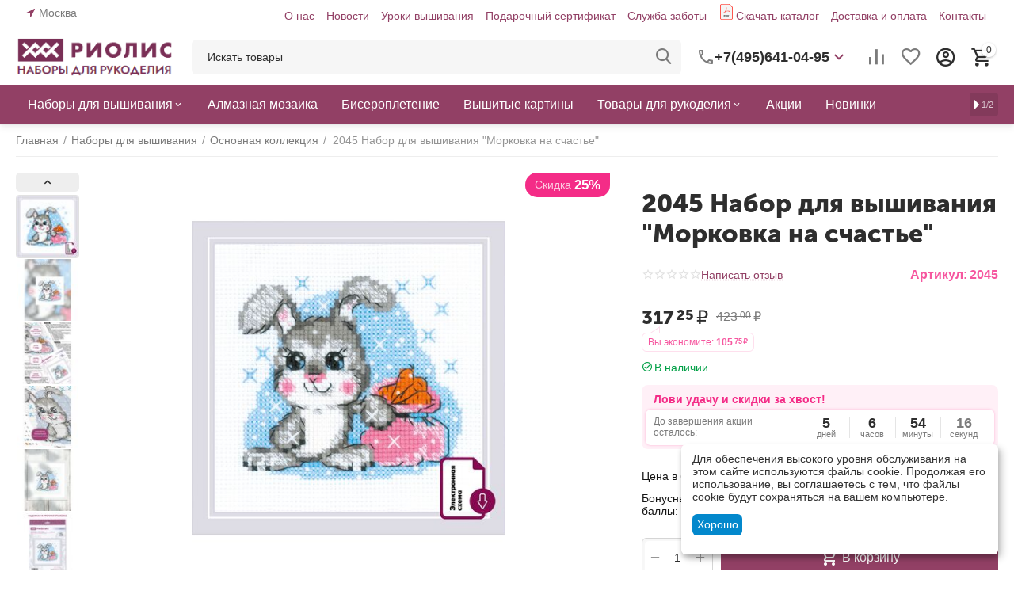

--- FILE ---
content_type: text/html; charset=utf-8
request_url: https://riolis.ru/nabory-dlya-vyshivaniya/osnovnaya-kollekciya/morkovka-na-schaste/
body_size: 38351
content:
<!DOCTYPE html>
<html 
class="
sticky-top-panel "    lang="ru"
    dir="ltr"
    class=" "
>
<head>
<title>Набор для вышивания 2045 Набор для вышивания &quot;Морковка на счастье&quot; – купить в интернет-магазине РИОЛИС (2045)</title>
        <meta name="cmsmagazine" content="895b73496fde88f9b6b78ec628663194" />
<base href="https://riolis.ru/" />
<meta http-equiv="Content-Type" content="text/html; charset=utf-8" data-ca-mode="" />
<meta name="viewport" content="width=device-width, initial-scale=1, user-scalable=no, viewport-fit=cover" />
<meta name="description" content="Набор для вышивания 2045 Набор для вышивания &quot;Морковка на счастье&quot; (Риолис 2045) – купить недорого в интернет-магазине РИОЛИС с доставкой по всей России. Звоните: +7(495)641-04-95." />

    <!-- Keywords tag has been cut -->
<meta name="format-detection" content="telephone=no">

            <link rel="canonical" href="https://riolis.ru/nabory-dlya-vyshivaniya/osnovnaya-kollekciya/morkovka-na-schaste/" />
            


    <!-- Inline script moved to the bottom of the page -->
    <meta property="og:type" content="website" />
<meta property="og:locale" content="ru_RU" />
<meta property="og:title" content="Набор для вышивания 2045 Набор для вышивания &quot;Морковка на счастье&quot; – купить в интернет-магазине РИОЛИС (2045)" />
<meta property="og:description" content="Набор для вышивания 2045 Набор для вышивания &quot;Морковка на счастье&quot; (Риолис 2045) – купить недорого в интернет-магазине РИОЛИС с доставкой по всей России. Звоните: +7(495)641-04-95." />
<meta property="og:url" content="https://riolis.ru/nabory-dlya-vyshivaniya/osnovnaya-kollekciya/morkovka-na-schaste/" />
    <meta property="og:image" content="https://riolis.ru/images/detailed/27/2045.jpg" />

    <meta name="theme-color" content="#ffffff">

    <link href="https://riolis.ru/images/logos/16/faviconV2.png" rel="shortcut icon" type="image/png" />

<link rel="preload" crossorigin="anonymous" as="font" href="https://riolis.ru/design/themes/abt__unitheme2/media/custom_fonts/MuseoSansBlack.woff?1768572653" type="font/woff" />
<link type="text/css" rel="stylesheet" href="https://riolis.ru/var/cache/misc/assets/design/themes/abt__unitheme2/css/standalone.f8f9daa6226ccc8499ec8e3a49493e35.css?1768572649" />
    <script 
        data-no-defer
        type="text/javascript"
        src="https://riolis.ru/var/files/gdpr/klaro/config.js">
    </script>
    <script 
        data-no-defer
        data-klaro-config="klaroConfig"
        data-config="klaroConfig"
        type="text/javascript"
        src="https://riolis.ru/js/addons/gdpr/lib/klaro.js">
    </script>
</head>

<body>
            
        <div class="ty-tygh  " data-ca-element="mainContainer" id="tygh_container">

        <div id="ajax_overlay" class="ty-ajax-overlay"></div>
<div id="ajax_loading_box" class="ty-ajax-loading-box"></div>
        <div class="cm-notification-container notification-container">
</div>
        <div class="ty-helper-container "
                    id="tygh_main_container">
                                             
<div class="tygh-top-panel clearfix">
                <div class="container-fluid  top-grid">
                                                
                <div class="container-fluid-row">
<div class="row-fluid ">        <div class="span3  " >
                    <div class=" ty-float-left">
                        <div class="ty-geo-maps__geolocation"
         data-ca-geo-map-location-is-location-detected="false"
         data-ca-geo-map-location-element="location_block"
         id="geo_maps_location_block_660"
    >
        <span class="hidden">Город: </span>
        
        
    
    
    <a id="opener_geo_maps_location_dialog_660"
        class="cm-dialog-opener cm-dialog-auto-size ty-geo-maps__geolocation__opener"
        href="https://riolis.ru/index.php?dispatch=geo_maps.customer_geolocation"         data-ca-target-id="content_geo_maps_location_dialog_660"
                data-ca-dialog-title="Местоположение покупателя"        
        rel="nofollow"
    >
        <span
        class="ty-icon ty-icon-location-arrow"
                                    ></span>
        <bdi class="ty-geo-maps__geolocation__opener-text">            <span data-ca-geo-map-location-element="location" class="ty-geo-maps__geolocation__location">Москва</span>
        </bdi>
            </a>


    <!--geo_maps_location_block_660--></div>

                    </div>
            </div>

                                            
                
        <div class="span13 top-links-grid " >
                    <div class="top-quick-links hidden-phone ty-float-right">
                    

        <div class="ty-text-links-wrapper">
        <span id="sw_text_links_666" class="ty-text-links-btn cm-combination visible-phone">
            <span
        class="ty-icon ty-icon-short-list"
                                    ></span>

            <span
        class="ty-icon ty-icon-down-micro ty-text-links-btn__arrow"
                                    ></span>

        </span>
    
        <ul id="text_links_666" class="ty-text-links  cm-popup-box ty-text-links_show_inline"><li class="ty-text-links__item ty-level-0  ty-text-links__item--inline"><a class="ty-text-links__a ty-text-links__a--level-0  ty-text-links__a--inline" href="/about/">О нас</a></li><li class="ty-text-links__item ty-level-0  ty-text-links__item--inline"><a class="ty-text-links__a ty-text-links__a--level-0  ty-text-links__a--inline" href="/blog/novosti/">Новости</a></li><li class="ty-text-links__item ty-level-0  ty-text-links__item--inline"><a class="ty-text-links__a ty-text-links__a--level-0  ty-text-links__a--inline" href="/blog/uroki-vyshivki/">Уроки вышивания</a></li><li class="ty-text-links__item ty-level-0  ty-text-links__item--inline"><a class="ty-text-links__a ty-text-links__a--level-0  ty-text-links__a--inline" href="https://riolis.ru/gift-certificates/">Подарочный сертификат</a></li><li class="ty-text-links__item ty-level-0  ty-text-links__item--inline"><a class="ty-text-links__a ty-text-links__a--level-0  ty-text-links__a--inline" href="/help/">Служба заботы</a></li><li class="ty-text-links__item ty-level-0  ty-text-links__item--inline pdficon"><a class="ty-text-links__a ty-text-links__a--level-0  ty-text-links__a--inline" href="/katalog-onlayn/">Скачать каталог</a></li><li class="ty-text-links__item ty-level-0  ty-text-links__item--inline"><a class="ty-text-links__a ty-text-links__a--level-0  ty-text-links__a--inline" href="/dostavka-i-oplata">Доставка и оплата</a></li><li class="ty-text-links__item ty-level-0  ty-text-links__item--inline"><a class="ty-text-links__a ty-text-links__a--level-0  ty-text-links__a--inline" href="/contacts/">Контакты</a></li></ul>

        </div>
    
                    </div>
            </div>
</div>
    </div>    
        </div>
    

</div>

<div class="tygh-header clearfix">
                <div class="container-fluid  header-grid light-header v2">
                                                
                <div class="container-fluid-row">
<div class="row-fluid ">        <div class="span16 top-menu-grid " >
                    <div class="row-fluid ">        <div class="span4 top-logo " >
                    <div class="top-logo ">
                <div class="ty-logo-container">
    
            <a href="https://riolis.ru/" title="">
        <img class="ty-pict  ty-logo-container__image   cm-image" width="215" height="54" alt="" title="" id="det_img_2712347720" src="https://riolis.ru/images/logos/16/rio_logo__1__e3lp-pq.png" />

    
            </a>
    </div>

                    </div>
            </div>

                                        
            
        <div class="span9 top-search " >
                    <a href="javascript:void(0);" rel="nofollow" onclick="$(this).parent().next().toggleClass('hidden');$(this).next().toggleClass('view');$(this).toggleClass('hidden');" class="ut2-btn-search"><i class="ut2-icon-search"></i></a>

<div class="ty-search-block">
    <form action="https://riolis.ru/" name="search_form" method="get">
        <input type="hidden" name="match" value="all" />
        <input type="hidden" name="subcats" value="Y" />
        <input type="hidden" name="pcode_from_q" value="Y" />
        <input type="hidden" name="pshort" value="Y" />
        <input type="hidden" name="pfull" value="Y" />
        <input type="hidden" name="pname" value="Y" />
        <input type="hidden" name="pkeywords" value="Y" />
        <input type="hidden" name="search_performed" value="Y" />

        

        <input type="text" name="q" value="" id="search_input" title="Искать товары" class="ty-search-block__input cm-hint" /><button title="Найти" class="ty-search-magnifier" type="submit"><i class="ut2-icon-search"></i></button>
<input type="hidden" name="dispatch" value="products.search" />
        
    <input type="hidden" name="security_hash" class="cm-no-hide-input" value="069f2a366698cffaf6c55f3765d847da" /></form>
</div><div class="ty-wysiwyg-content"  data-ca-live-editor-object-id="0" data-ca-live-editor-object-type=""><div class="ut2-pn">  
    <div class="ut2-pn__wrap ut2-pn__row cm-combination" id="sw_dropdown_671">
        <div class="ut2-pn__icon">&nbsp;</div>
        <div class="ut2-pn__items">            
            <a href="javascript:void(0);"><bdi>+7(495)641-04-95</bdi></a>
        </div>
        <div class="ut2-pn__expand_icon"><i class="ut2-icon-outline-expand_more"></i></div>
    </div>
    <div class="ut2-pn__contacts">
        <div id="dropdown_671" class="cm-popup-box ut2-pn__items-full ty-dropdown-box__content hidden" style="display:none;">
            <a href="javascript:void(0);" data-ca-external-click-id="sw_dropdown_671" rel="nofollow" class="cm-external-click cm-combination ut2-btn-close hidden"><i class="ut2-icon-baseline-close"></i></a>
            <div class="ut2-pn__items">
                         
                <p>
                    <a href="tel:+7(495)641-04-95"><bdi>+7(495)641-04-95</bdi></a>
                    <!-- Edit work time -->
                    <small>Пн-Пт: 9:00-17:00</small>
                </p>
                                
                                            
                <span class="ty-btn ty-btn__primary ut2-pn__call_request">    



    
    
    <a id="opener_call_request_671"
        class="cm-dialog-opener cm-dialog-auto-size "
         href="#"        data-ca-target-id="content_call_request_671"
                data-ca-dialog-title="Заказать обратный звонок"        
        rel="nofollow"
    >
                <bdi >Заказать обратный звонок</bdi>
            </a>


<div class="hidden" id="content_call_request_671" title="Заказать обратный звонок">
        <div id="call_request_671">

<form name="call_requests_form_main" id="form_call_request_671" action="https://riolis.ru/" method="post" class="cm-ajax cm-ajax-full-render cm-processing-personal-data" data-ca-processing-personal-data-without-click="true" >
<input type="hidden" name="result_ids" value="call_request_671" />
<input type="hidden" name="return_url" value="index.php?dispatch=products.view&amp;product_id=8135" />
<input type="hidden" name="company_id" value="" />


<div class="ty-control-group">
    <label class="ty-control-group__title" for="call_data_call_request_671_name">Ваше имя</label>
    <input id="call_data_call_request_671_name" size="50" class="ty-input-text-full" type="text" name="call_data[name]" value="" />
</div>

<div class="ty-control-group">
    <label for="call_data_call_request_671_phone" class="ty-control-group__title cm-mask-phone-label cm-required">Телефон</label>
    <input id="call_data_call_request_671_phone" class="ty-input-text-full cm-mask-phone ty-inputmask-bdi" size="50" type="text" name="call_data[phone]" value="" data-enable-custom-mask="true" />
</div>


    <div class="ty-control-group">
        <label for="call_data_call_request_671_convenient_time_from" class="ty-control-group__title">Удобное время</label>
        <bdi>
            <input id="call_data_call_request_671_convenient_time_from" class="ty-input-text cm-cr-mask-time" size="6" type="text" name="call_data[time_from]" value="" placeholder="09:00" /> -
            <input id="call_data_call_request_671_convenient_time_to" class="ty-input-text cm-cr-mask-time" size="6" type="text" name="call_data[time_to]" value="" placeholder="20:00" />
        </bdi>
    </div>


                                    <div class="captcha ty-control-group">
                <label for="recaptcha_697774b35884a" class="cm-required cm-recaptcha ty-captcha__label">Антибот</label>
                <div id="recaptcha_697774b35884a" class="cm-recaptcha"></div>
            </div>
            
                        
        <div class="ty-gdpr-agreement">
            <label
                for="gdpr_agreements_call_requests_671"
                id="gdpr_agreements_call_requests_671_label"
                class="cm-gdpr-check-agreement checkbox ty-gdpr-agreement--label"
            >
                <input
                    type="checkbox"
                    id="gdpr_agreements_call_requests_671"
                    name="gdpr_agreements[call_requests]"
                    value="Y"
                    class="cm-agreement checkbox"
                                                            data-ca-error-message-target-node="#gdpr_agreements_call_requests_671_error_wrapper"
                />
				             
    
    
    <a id="opener_gdpr_popup_gdpr_agreements_call_requests_671_label"
        class="cm-dialog-opener cm-dialog-auto-size "
         href="#"        data-ca-target-id="content_gdpr_popup_gdpr_agreements_call_requests_671_label"
                data-ca-dialog-title="Заказать обратный звонок"        
        rel="nofollow"
    >
                <bdi >Я даю согласие на <u>обработку моих персональных данных.</u></bdi>
            </a>


<div class="hidden" id="content_gdpr_popup_gdpr_agreements_call_requests_671_label" title="Полный текст соглашения">
                    <div class="ty-gdpr-popup" id="gdpr_popup_gdpr_agreements_call_requests_671_label">
                    <div class="ty-gdpr-popup-content">
                                                <p>Мы (РИОЛИС) используем ваши данные, чтобы впоследствии связаться с Вами по поводу Вашего запроса или для обсуждения заказа. Данные хранятся в нашей системе и доступны некоторым нашим сотрудникам (или продавцам, у которых сделан заказ) до тех пор, пока вы не отзовёте своё согласие. Если вы хотите, чтобы Ваши персональные данные были удалены, отправьте письмо по адресу retail@riolis.ru.</p> <p>Если Вы считаете, что Ваши персональные данные используются не по назначению, Вы имеете право обратиться с жалобой в надзорный орган. Согласно “Общему регламенту по защите данных” в ЕС мы обязаны сообщить Вам об этом праве, однако мы не планируем использовать Ваши данные не по назначению.</p>
                        
                    </div>
                </div>
            
</div>
                                            </label>
            <div id="gdpr_agreements_call_requests_671_error_wrapper"></div>
        </div>

        <!-- Inline script moved to the bottom of the page -->
    
    
<div class="cm-block-add-subscribe">
</div>

<div class="buttons-container">
        
     <button  class="ty-btn__primary ty-btn__big cm-form-dialog-closer ty-btn ty-btn" type="submit" name="dispatch[call_requests.request]" ><span><bdi>Отправить</bdi></span></button>

</div>

<input type="hidden" name="security_hash" class="cm-no-hide-input" value="069f2a366698cffaf6c55f3765d847da" /></form>

<!--call_request_671--></div>

</div>
</span>   <div class="whatsapp_button"> <a href="https://wa.me/79162632509">Написать в Whatsapp</a></div>
                <hr>
                <!-- Edit Social links -->
                <div class="ut2-social-links">
                    <a target="_blank" href="http://vk.com/riolis_official"><i class="ut2-icon-vk"></i></a>
                    <a target="_blank" href="http://www.odnoklassniki.ru/riolis.naborydlyarukodeliya"><i class="ut2-icon-ok"></i></a>
                    <a target="_blank" href="http://www.pinterest.com/riolis_official"><i class="ut2-icon-pinterest"></i></a>
                    <a target="_blank" href="http://www.youtube.com/user/theRIOLIS"><i class="ut2-icon-youtube"></i></a>
                </div>

                                <p>
                    <small>Email</small>
                    <a href="mailto:retail@riolis.ru" style="font-weight:normal;font-size: inherit;">retail@riolis.ru</a>
                </p>
                    
                                <p>
                    <small>Адрес</small>
                    <div>Россия, Москва, ул. Ленинская слобода, д. 19, стр. 3</div>         
                </p>
                            </div>
        </div>
    </div>
</div>
</div>
            </div>

                                        
            
        <div class="span3 top-buttons top-button-cart " >
                    <div class="hidden-phone ">
                        <div class="ut2-top-compared-products" id="abt__ut2_compared_products">
        <a class="cm-tooltip ty-compare__a " href="https://riolis.ru/compare/" rel="nofollow" title="Просмотреть Список сравнения"><i class="ut2-icon-baseline-equalizer"></i></a>
        <!--abt__ut2_compared_products--></div>

    
    <div class="ut2-top-wishlist-count" id="abt__ut2_wishlist_count">
        <a class="cm-tooltip ty-wishlist__a " href="https://riolis.ru/wishlist/" rel="nofollow" title="Просмотреть список отложенных товаров"><i class="ut2-icon-baseline-favorite-border"></i></a>
        <!--abt__ut2_wishlist_count--></div>

                    </div><div class="ut2-top-my-account hidden-phone ">
                <div class="ty-dropdown-box" id="account_info_673">
    <div id="sw_dropdown_74" class="ty-dropdown-box__title cm-combination">
        <div>
                            <a class="ac-title" href="https://riolis.ru/profiles-update/">
	                <i class="ut2-icon-outline-account-circle"></i>
                    <span >Аккаунт<i class="ut2-icon-outline-expand_more"></i></span>
                </a>
            
        </div>
    </div>

    <div id="dropdown_74" class="cm-popup-box ty-dropdown-box__content hidden">

                <ul class="ty-account-info">
                                        <li class="ty-account-info__item ty-dropdown-box__item"><a class="ty-account-info__a underlined" href="https://riolis.ru/orders/" rel="nofollow">Заказы</a></li>
                                                        <li class="ty-account-info__item ty-dropdown-box__item"><a class="ty-account-info__a underlined" href="https://riolis.ru/compare/" rel="nofollow">Список сравнения</a></li>
                            

<li class="ty-account-info__item ty-dropdown-box__item"><a class="ty-account-info__a" href="https://riolis.ru/wishlist/" rel="nofollow">Отложенные товары</a></li>        </ul>

                    <div class="ty-account-info__orders updates-wrapper track-orders" id="track_orders_block_673">
                <form action="https://riolis.ru/" method="POST" class="cm-ajax cm-post cm-ajax-full-render" name="track_order_quick">
                    <input type="hidden" name="result_ids" value="track_orders_block_*" />
                    <input type="hidden" name="return_url" value="index.php?dispatch=products.view&amp;product_id=8135" />

                    <div class="ty-account-info__orders-txt">Отслеживание заказа</div>

                    <div class="ty-account-info__orders-input ty-control-group ty-input-append">
                        <label for="track_order_item673" class="cm-required hidden">Отслеживание заказа</label>
                        <input type="text" size="20" class="ty-input-text cm-hint" id="track_order_item673" name="track_data" value="Номер заказа/E-mail" />
                        <button title="Выполнить" class="ty-btn-go" type="submit"><span
        class="ty-icon ty-icon-right-dir ty-btn-go__icon"
                                    ></span>
</button>
<input type="hidden" name="dispatch" value="orders.track_request" />
                                            </div>
                <input type="hidden" name="security_hash" class="cm-no-hide-input" value="069f2a366698cffaf6c55f3765d847da" /></form>
                <!--track_orders_block_673--></div>
        
        <div class="ty-account-info__buttons buttons-container">
                            <a href="https://riolis.ru/login/?return_url=index.php%3Fdispatch%3Dproducts.view%26product_id%3D8135" data-ca-target-id="login_block673" class="cm-dialog-opener cm-dialog-auto-size ty-btn ty-btn__secondary" rel="nofollow">Войти</a><a href="https://riolis.ru/profiles-add/" rel="nofollow" class="ty-btn ty-btn__primary">Регистрация</a>
                <div  id="login_block673" class="hidden" title="Войти">
                    <div class="ty-login-popup">
                        

    <div id="popup673_login_popup_form_container">
            <form name="popup673_form" action="https://riolis.ru/" method="post" class="cm-ajax cm-ajax-full-render">
                    <input type="hidden" name="result_ids" value="popup673_login_popup_form_container" />
            <input type="hidden" name="login_block_id" value="popup673" />
            <input type="hidden" name="quick_login" value="1" />
        
        <input type="hidden" name="return_url" value="index.php?dispatch=products.view&amp;product_id=8135" />
        <input type="hidden" name="redirect_url" value="index.php?dispatch=products.view&amp;product_id=8135" />

        
        <div class="ty-control-group">
            <label for="login_popup673" class="ty-login__filed-label ty-control-group__label cm-required cm-trim cm-email">E-mail</label>
            <input type="text" id="login_popup673" name="user_login" size="30" value="" class="ty-login__input cm-focus" />
        </div>

        <div class="ty-control-group ty-password-forgot">
            <label for="psw_popup673" class="ty-login__filed-label ty-control-group__label ty-password-forgot__label cm-required">Пароль</label><a href="https://riolis.ru/index.php?dispatch=auth.recover_password" class="ty-password-forgot__a"  tabindex="5">Забыли пароль?</a>
            <input type="password" id="psw_popup673" name="password" size="30" value="" class="ty-login__input" maxlength="32" />
        </div>

                    
            <div class="ty-login-reglink ty-center">
                <a class="ty-login-reglink__a" href="https://riolis.ru/profiles-add/" rel="nofollow">Создать учетную запись</a>
            </div>
        
        
        
                    <div class="buttons-container clearfix">
                <div class="ty-login__remember-me">
                    <label for="remember_me_popup673" class="ty-login__remember-me-label"><input class="checkbox" type="checkbox" name="remember_me" id="remember_me_popup673" value="Y" />Запомнить</label>
                </div>
                    
     <button  class="ty-btn__login ty-btn__secondary ty-btn" type="submit" name="dispatch[auth.login]" ><span><bdi>Войти</bdi></span></button>

            </div>
        
    <input type="hidden" name="security_hash" class="cm-no-hide-input" value="069f2a366698cffaf6c55f3765d847da" /></form>

    <!--popup673_login_popup_form_container--></div>
                    </div>
                </div>
                    </div>
<!--account_info_673--></div>
</div>
                    </div><div class="ut2-top-cart-content ">
                    <div class="ty-dropdown-box" id="cart_status_674">
        <div id="sw_dropdown_674" class="ty-dropdown-box__title cm-combination">
        <a href="https://riolis.ru/cart/" class="ac-title ty-hand" id="cart_icon_674">
                                                <i class="ut2-icon-use_icon_cart empty"><span class="ty-minicart-count ty-hand empty">0</span></i><span>Корзина<i class="ut2-icon-outline-expand_more"></i></span>
                            
        <!--cart_icon_674--></a>
        </div>
        <div id="dropdown_674" class="cm-popup-box ty-dropdown-box__content ty-dropdown-box__content--cart hidden">
                            <div class="cm-cart-content cm-cart-content-thumb cm-cart-content-delete" id="cart_content_674">
                    <div class="ut2-cart-title">Товары в корзине:</div>
                        <div class="ty-cart-items">
                                                            <div class="ty-cart-items__empty ty-center">Корзина пуста</div>
                                                    </div>

                                            <div class="cm-cart-buttons ty-cart-content__buttons buttons-container hidden">
                                                                                    
                            <a href="https://riolis.ru/cart/" rel="nofollow" class="ty-btn ty-btn__outline">Корзина</a>
                                                                        
 
    <a href="https://riolis.ru/checkout/"  class="ty-btn ty-btn__primary " ><span
        class="ty-icon ty-icon-ok"
                                    ></span>
<bdi>Оформить заказ</bdi></a>
                                                    </div>
                    
                <!--cart_content_674--></div>
            
        </div>
    <!--cart_status_674--></div>


                    </div>
            </div>
</div>
            </div>
</div>
    </div>                                        
                <div class="container-fluid-row container-fluid-row-full-width second-header-grid top-menu-grid">
<div class="row-fluid ">        <div class="span16 " >
                    <div class="span16 r-h-menu " >
                    <div class="ut2-h__menu ut2-m-slider"><div class="ty-menu__wrapper"><a href="javascript:void(0);" onclick="$(this).next().toggleClass('view');$(this).toggleClass('open');" class="ty-menu__menu-btn m-button"><i class="ut2-icon-outline-menu"></i></a><ul class="ty-menu__items cm-responsive-menu"><li class="ty-menu__item cm-menu-item-responsive" data-subitems-count="4" data-settings-cols="6"><a class="ty-menu__item-toggle visible-phone cm-responsive-menu-toggle"><i class="ut2-icon-outline-expand_more"></i></a><a href="https://riolis.ru/nabory-dlya-vyshivaniya/" class="ty-menu__item-link a-first-lvl childs"><span><bdi>Наборы для вышивания</bdi>
	                        </span>
	                    </a>

                                                    
			                                                <div class="ty-menu__submenu" id="topmenu_151_675_6032b7142327cfa8e31b021db3862a99">
			                                                                                            
    <div class="ty-menu__submenu-items cm-responsive-menu-submenu  row-filling" data-cols-count="6" style="min-height: 488px">
        
        <div style="min-height: 488px">
                        <div class="ty-menu__submenu-col"  style="width:16.666666666667%">
                <div class="second-lvl" data-elem-index="0">
                                        
                    <div class="ty-menu__submenu-item-header">
                        <a href="https://riolis.ru/nabory-dlya-vyshivaniya/" class="ty-menu__submenu-link">
                                                        <bdi>Смотреть все</bdi>                                                    </a>
                    </div>

                    
                    <div class="ty-menu__submenu tree-level " >

                                                                                                        
                        
                                            </div>
                </div>
            </div>
                        <div class="ty-menu__submenu-col"  style="width:16.666666666667%">
                <div class="second-lvl" data-elem-index="1">
                                        
                    <div class="ty-menu__submenu-item-header">
                        <a href="https://riolis.ru/nabory-dlya-vyshivaniya/raritety-pod-zakaz/" class="ty-menu__submenu-link">
                                                        <bdi>Раритет под заказ</bdi>                                                    </a>
                    </div>

                    
                    <div class="ty-menu__submenu tree-level " >

                                                                                                        
                        
                                            </div>
                </div>
            </div>
                        <div class="ty-menu__submenu-col"  style="width:16.666666666667%">
                <div class="second-lvl" data-elem-index="2">
                                        
                    <div class="ty-menu__submenu-item-header">
                        <a href="https://riolis.ru/nabory-dlya-vyshivaniya/osnovnaya-kollekciya/" class="ty-menu__submenu-link">
                                                        <bdi>Основная коллекция</bdi>                                                    </a>
                    </div>

                    
                    <div class="ty-menu__submenu tree-level " >

                                                                                                        
                        
                                            </div>
                </div>
            </div>
                        <div class="ty-menu__submenu-col"  style="width:16.666666666667%">
                <div class="second-lvl" data-elem-index="3">
                                        
                    <div class="ty-menu__submenu-item-header">
                        <a href="https://riolis.ru/nabory-dlya-vyshivaniya/riolis-premium/" class="ty-menu__submenu-link">
                                                        <bdi>Риолис премиум</bdi>                                                    </a>
                    </div>

                    
                    <div class="ty-menu__submenu tree-level " >

                                                                                                        
                        
                                            </div>
                </div>
            </div>
                    </div>

                    </div>

                            
                                </div>
			                
                                            </li>
                <li class="ty-menu__item ty-menu__item-nodrop cm-menu-item-responsive" data-subitems-count="0" data-settings-cols="6"><a href="https://riolis.ru/almaznaya-mozaika/" class="ty-menu__item-link a-first-lvl"><span><bdi>Алмазная мозаика</bdi>
	                        </span>
	                    </a>

                                            </li>
                <li class="ty-menu__item ty-menu__item-nodrop cm-menu-item-responsive" data-subitems-count="0" data-settings-cols="6"><a href="https://riolis.ru/biseropletenie/" class="ty-menu__item-link a-first-lvl"><span><bdi>Бисероплетение</bdi>
	                        </span>
	                    </a>

                                            </li>
                <li class="ty-menu__item ty-menu__item-nodrop cm-menu-item-responsive" data-subitems-count="0" data-settings-cols="6"><a href="https://riolis.ru/vyshitye-kartiny/" class="ty-menu__item-link a-first-lvl"><span><bdi>Вышитые картины</bdi>
	                        </span>
	                    </a>

                                            </li>
                <li class="ty-menu__item cm-menu-item-responsive" data-subitems-count="9" data-settings-cols="6"><a class="ty-menu__item-toggle visible-phone cm-responsive-menu-toggle"><i class="ut2-icon-outline-expand_more"></i></a><a href="https://riolis.ru/tovary-dlya-rukodeliya/" class="ty-menu__item-link a-first-lvl childs"><span><bdi>Товары для рукоделия</bdi>
	                        </span>
	                    </a>

                                                    
			                                                <div class="ty-menu__submenu" id="topmenu_151_675_e07737f3b7ab93d88d1cae5bf2b7ee7e">
			                                                                                            
    <div class="ty-menu__submenu-items cm-responsive-menu-submenu  row-filling" data-cols-count="6" style="min-height: 488px">
        
        <div style="min-height: 488px">
                        <div class="ty-menu__submenu-col"  style="width:16.666666666667%">
                <div class="second-lvl" data-elem-index="0">
                                        
                    <div class="ty-menu__submenu-item-header">
                        <a href="https://riolis.ru/tovary-dlya-rukodeliya/magnit/" class="ty-menu__submenu-link">
                                                        <bdi>Магнит</bdi>                                                    </a>
                    </div>

                    
                    <div class="ty-menu__submenu tree-level " >

                                                                                                        
                        
                                            </div>
                </div>
            </div>
                        <div class="ty-menu__submenu-col"  style="width:16.666666666667%">
                <div class="second-lvl" data-elem-index="1">
                                        
                    <div class="ty-menu__submenu-item-header">
                        <a href="https://riolis.ru/tovary-dlya-rukodeliya/biser-fasovannyy-20g/" class="ty-menu__submenu-link">
                                                        <bdi>Бисер</bdi>                                                    </a>
                    </div>

                    
                    <div class="ty-menu__submenu tree-level " >

                                                                                                        
                        
                                            </div>
                </div>
            </div>
                        <div class="ty-menu__submenu-col"  style="width:16.666666666667%">
                <div class="second-lvl" data-elem-index="2">
                                        
                    <div class="ty-menu__submenu-item-header">
                        <a href="https://riolis.ru/tovary-dlya-rukodeliya/kanva/" class="ty-menu__submenu-link">
                                                        <bdi>Канва</bdi>                                                    </a>
                    </div>

                    
                    <div class="ty-menu__submenu tree-level " >

                                                                                                        
                        
                                            </div>
                </div>
            </div>
                        <div class="ty-menu__submenu-col"  style="width:16.666666666667%">
                <div class="second-lvl" data-elem-index="3">
                                        
                    <div class="ty-menu__submenu-item-header">
                        <a href="https://riolis.ru/tovary-dlya-rukodeliya/nitki/" class="ty-menu__submenu-link">
                                                        <bdi>Нитки</bdi>                                                    </a>
                    </div>

                    
                    <div class="ty-menu__submenu tree-level " >

                                                                                                        
                        
                                            </div>
                </div>
            </div>
                        <div class="ty-menu__submenu-col"  style="width:16.666666666667%">
                <div class="second-lvl" data-elem-index="4">
                                        
                    <div class="ty-menu__submenu-item-header">
                        <a href="/tovary-dlya-rukodeliya/organayzery/" class="ty-menu__submenu-link">
                                                        <bdi>Органайзеры</bdi>                                                    </a>
                    </div>

                    
                    <div class="ty-menu__submenu tree-level " >

                                                                                                        
                        
                                            </div>
                </div>
            </div>
                        <div class="ty-menu__submenu-col"  style="width:16.666666666667%">
                <div class="second-lvl" data-elem-index="5">
                                        
                    <div class="ty-menu__submenu-item-header">
                        <a href="/tovary-dlya-rukodeliya/otkrytki-zagotovki/" class="ty-menu__submenu-link">
                                                        <bdi>Открытки/заготовки</bdi>                                                    </a>
                    </div>

                    
                    <div class="ty-menu__submenu tree-level " >

                                                                                                        
                        
                                            </div>
                </div>
            </div>
                        <div class="ty-menu__submenu-col"  style="width:16.666666666667%">
                <div class="second-lvl" data-elem-index="6">
                                        
                    <div class="ty-menu__submenu-item-header">
                        <a href="https://riolis.ru/tovary-dlya-rukodeliya/pyalcy/" class="ty-menu__submenu-link">
                                                        <bdi>Пяльцы</bdi>                                                    </a>
                    </div>

                    
                    <div class="ty-menu__submenu tree-level " >

                                                                                                        
                        
                                            </div>
                </div>
            </div>
                        <div class="ty-menu__submenu-col"  style="width:16.666666666667%">
                <div class="second-lvl" data-elem-index="7">
                                        
                    <div class="ty-menu__submenu-item-header">
                        <a href="https://riolis.ru/tovary-dlya-rukodeliya/ramki-plastikovye/" class="ty-menu__submenu-link">
                                                        <bdi>Рамки пластиковые</bdi>                                                    </a>
                    </div>

                    
                    <div class="ty-menu__submenu tree-level " >

                                                                                                        
                        
                                            </div>
                </div>
            </div>
                        <div class="ty-menu__submenu-col"  style="width:16.666666666667%">
                <div class="second-lvl" data-elem-index="8">
                                        
                    <div class="ty-menu__submenu-item-header">
                        <a href="https://riolis.ru/tovary-dlya-rukodeliya/tkan-dlya-poduschek/" class="ty-menu__submenu-link">
                                                        <bdi>Ткань для подушек</bdi>                                                    </a>
                    </div>

                    
                    <div class="ty-menu__submenu tree-level " >

                                                                                                        
                        
                                            </div>
                </div>
            </div>
                    </div>

                    </div>

                            
                                </div>
			                
                                            </li>
                <li class="ty-menu__item ty-menu__item-nodrop cm-menu-item-responsive" data-subitems-count="0" data-settings-cols="6"><a href="https://riolis.ru/promotions/" class="ty-menu__item-link a-first-lvl"><span><bdi>Акции</bdi>
	                        </span>
	                    </a>

                                            </li>
                <li class="ty-menu__item ty-menu__item-nodrop cm-menu-item-responsive" data-subitems-count="0" data-settings-cols="6"><a href="/novinki/" class="ty-menu__item-link a-first-lvl"><span><bdi>Новинки</bdi>
	                        </span>
	                    </a>

                                            </li>
                <li class="ty-menu__item ty-menu__item-nodrop cm-menu-item-responsive" data-subitems-count="0" data-settings-cols="6"><a href="https://riolis.ru/skidka-25-na-nabory-snimaemye-s-prodazhi/" class="ty-menu__item-link a-first-lvl"><span><bdi>Распродажа</bdi>
	                        </span>
	                    </a>

                                            </li>
                <li class="ty-menu__item ty-menu__item-nodrop cm-menu-item-responsive" data-subitems-count="0" data-settings-cols="6"><a href="https://www.opt.riolis.ru/" class="ty-menu__item-link a-first-lvl"><span><bdi>Оптовикам</bdi>
	                        </span>
	                    </a>

                                            </li>
                                
            </ul>
        </div>
    </div>

<!-- Inline script moved to the bottom of the page -->
    <!-- Inline script moved to the bottom of the page -->
            </div>
            </div>
</div>
    </div>    
        </div>
    

</div>

    <div class="tygh-content clearfix">
                    <div class="container-fluid  content-grid">
                                                
                <div class="container-fluid-row">
<div class="row-fluid ">        <div class="span16 main-content-grid ut2-bottom" >
                    <!-- Inline script moved to the bottom of the page -->


            
                



    <div class="ut2-pb ty-product-block ty-product-detail ut2-big-image ut2-big-image-flat ">

        <div class="ut2-breadcrumbs__wrapper">
                            <div id="breadcrumbs_12">

                    <div class="ty-breadcrumbs clearfix">
            <a href="https://riolis.ru/" class="ty-breadcrumbs__a"><bdi>Главная</bdi></a><span class="ty-breadcrumbs__slash">/</span><a href="https://riolis.ru/nabory-dlya-vyshivaniya/" class="ty-breadcrumbs__a"><bdi>Наборы для вышивания</bdi></a><span class="ty-breadcrumbs__slash">/</span><a href="https://riolis.ru/nabory-dlya-vyshivaniya/osnovnaya-kollekciya/" class="ty-breadcrumbs__a"><bdi>Основная коллекция</bdi></a><span class="ty-breadcrumbs__slash">/</span><span class="ty-breadcrumbs__current"><bdi>2045 Набор для вышивания "Морковка на счастье"</bdi></span>        </div>

                <!-- Inline script moved to the bottom of the page -->
            <!--breadcrumbs_12--></div>            
        </div>

        
            <div class="ut2-pb__wrapper clearfix">
            
                                
    
    







































    
    

    
                                <form action="https://riolis.ru/" method="post" name="product_form_8135" enctype="multipart/form-data" class="cm-disable-empty-files  cm-ajax cm-ajax-full-render cm-ajax-status-middle ">
<input type="hidden" name="result_ids" value="cart_status*,wish_list*,checkout*,account_info*,abt__ut2_wishlist_count" />
<input type="hidden" name="redirect_url" value="index.php?dispatch=products.view&amp;product_id=8135" />
<input type="hidden" name="product_data[8135][product_id]" value="8135" />


                
                <div class="ut2-pb__img-wrapper ty-product-block__img-wrapper">
                    
                                                                



                                            <div class="ut2-pb__img  cm-reload-8135 ut2-pb__as-gallery" data-ca-previewer="true" id="product_images_8135_update">

    						


    
    
    

<div class="ab_vg-images-wrapper clearfix" data-ca-previewer="true">
                                        
                    <div class="ty-product-labels ty-product-labels--right-top   cm-reload-8135" id="product_labels_update_8135">
                                                                                                        
                        <div  class="ty-product-labels__item   ty-product-labels__item--discount">
        <div class="ty-product-labels__content">Скидка <bdi>25%</bdi></div>
    </div>
                        
        
            <!--product_labels_update_8135--></div>
            
    

    <div id="product_images_8135697774b35e0b3" class="ty-product-img cm-preview-wrapper ab-vg-vertical"
         style="width: -webkit-calc(100% - 80px);width: calc(100% - 90px);height: 569px;max-height: 569px;">
                                



                
                <a id="det_img_link_8135697774b35e0b3_27370" data-ca-image-id="preview[product_images_8135697774b35e0b3]" class="cm-image-previewer cm-previewer ty-previewer" data-ca-image-width="1746" data-ca-image-height="1748" href="https://riolis.ru/images/thumbnails/1746/2284/detailed/27/2045.jpg" title="Наборы для вышивания 2045 Набор для вышивания &quot;Морковка на счастье&quot; – фото 1"><img class="ty-pict     cm-image" alt="Наборы для вышивания 2045 Набор для вышивания &quot;Морковка на счастье&quot; – фото 1" title="Наборы для вышивания 2045 Набор для вышивания &quot;Морковка на счастье&quot; – фото 1" id="det_img_8135697774b35e0b3_27370" width="435" height="569" src="https://riolis.ru/images/thumbnails/435/569/detailed/27/2045.jpg" /><svg class="ty-pict__container" aria-hidden="true" width="435" height="569" viewBox="0 0 435 569" style="max-height: 100%; max-width: 100%; position: absolute; top: 0; left: 50%; transform: translateX(-50%); z-index: -1;"><rect fill="transparent" width="435" height="569"></rect></svg>
<span class="ty-previewer__icon hidden-phone"></span></a>
        
                                                                                        <a id="det_img_link_8135697774b35e0b3_25257" data-ca-image-id="preview[product_images_8135697774b35e0b3]" class="cm-image-previewer hidden cm-previewer ty-previewer" data-ca-image-width="3750" data-ca-image-height="4992" href="https://riolis.ru/images/thumbnails/3817/4992/detailed/25/2045-3.jpg" title="Наборы для вышивания 2045 Набор для вышивания &quot;Морковка на счастье&quot; – фото 2"><img class="ty-pict     cm-image" alt="Наборы для вышивания 2045 Набор для вышивания &quot;Морковка на счастье&quot; – фото 2" title="Наборы для вышивания 2045 Набор для вышивания &quot;Морковка на счастье&quot; – фото 2" id="det_img_8135697774b35e0b3_25257" width="435" height="569" src="https://riolis.ru/images/thumbnails/435/569/detailed/25/2045-3.jpg" /><svg class="ty-pict__container" aria-hidden="true" width="435" height="569" viewBox="0 0 435 569" style="max-height: 100%; max-width: 100%; position: absolute; top: 0; left: 50%; transform: translateX(-50%); z-index: -1;"><rect fill="transparent" width="435" height="569"></rect></svg>
<span class="ty-previewer__icon hidden-phone"></span></a>
                                                                                                    <a id="det_img_link_8135697774b35e0b3_25258" data-ca-image-id="preview[product_images_8135697774b35e0b3]" class="cm-image-previewer hidden cm-previewer ty-previewer" data-ca-image-width="3752" data-ca-image-height="4998" href="https://riolis.ru/images/thumbnails/3821/4998/detailed/25/2045-4.jpg" title="Наборы для вышивания 2045 Набор для вышивания &quot;Морковка на счастье&quot; – фото 3"><img class="ty-pict     cm-image" alt="Наборы для вышивания 2045 Набор для вышивания &quot;Морковка на счастье&quot; – фото 3" title="Наборы для вышивания 2045 Набор для вышивания &quot;Морковка на счастье&quot; – фото 3" id="det_img_8135697774b35e0b3_25258" width="435" height="569" src="https://riolis.ru/images/thumbnails/435/569/detailed/25/2045-4.jpg" /><svg class="ty-pict__container" aria-hidden="true" width="435" height="569" viewBox="0 0 435 569" style="max-height: 100%; max-width: 100%; position: absolute; top: 0; left: 50%; transform: translateX(-50%); z-index: -1;"><rect fill="transparent" width="435" height="569"></rect></svg>
<span class="ty-previewer__icon hidden-phone"></span></a>
                                                                                                    <a id="det_img_link_8135697774b35e0b3_25259" data-ca-image-id="preview[product_images_8135697774b35e0b3]" class="cm-image-previewer hidden cm-previewer ty-previewer" data-ca-image-width="3752" data-ca-image-height="4998" href="https://riolis.ru/images/thumbnails/3821/4998/detailed/25/2045-5.jpg" title="Наборы для вышивания 2045 Набор для вышивания &quot;Морковка на счастье&quot; – фото 4"><img class="ty-pict     cm-image" alt="Наборы для вышивания 2045 Набор для вышивания &quot;Морковка на счастье&quot; – фото 4" title="Наборы для вышивания 2045 Набор для вышивания &quot;Морковка на счастье&quot; – фото 4" id="det_img_8135697774b35e0b3_25259" width="435" height="569" src="https://riolis.ru/images/thumbnails/435/569/detailed/25/2045-5.jpg" /><svg class="ty-pict__container" aria-hidden="true" width="435" height="569" viewBox="0 0 435 569" style="max-height: 100%; max-width: 100%; position: absolute; top: 0; left: 50%; transform: translateX(-50%); z-index: -1;"><rect fill="transparent" width="435" height="569"></rect></svg>
<span class="ty-previewer__icon hidden-phone"></span></a>
                                                                                                    <a id="det_img_link_8135697774b35e0b3_25260" data-ca-image-id="preview[product_images_8135697774b35e0b3]" class="cm-image-previewer hidden cm-previewer ty-previewer" data-ca-image-width="3752" data-ca-image-height="4998" href="https://riolis.ru/images/thumbnails/3821/4998/detailed/25/2045-6.jpg" title="Наборы для вышивания 2045 Набор для вышивания &quot;Морковка на счастье&quot; – фото 5"><img class="ty-pict     cm-image" alt="Наборы для вышивания 2045 Набор для вышивания &quot;Морковка на счастье&quot; – фото 5" title="Наборы для вышивания 2045 Набор для вышивания &quot;Морковка на счастье&quot; – фото 5" id="det_img_8135697774b35e0b3_25260" width="435" height="569" src="https://riolis.ru/images/thumbnails/435/569/detailed/25/2045-6.jpg" /><svg class="ty-pict__container" aria-hidden="true" width="435" height="569" viewBox="0 0 435 569" style="max-height: 100%; max-width: 100%; position: absolute; top: 0; left: 50%; transform: translateX(-50%); z-index: -1;"><rect fill="transparent" width="435" height="569"></rect></svg>
<span class="ty-previewer__icon hidden-phone"></span></a>
                                                                                                    <a id="det_img_link_8135697774b35e0b3_25261" data-ca-image-id="preview[product_images_8135697774b35e0b3]" class="cm-image-previewer hidden cm-previewer ty-previewer" data-ca-image-width="3752" data-ca-image-height="4998" href="https://riolis.ru/images/thumbnails/3821/4998/detailed/25/2045-7.jpg" title="Наборы для вышивания 2045 Набор для вышивания &quot;Морковка на счастье&quot; – фото 6"><img class="ty-pict     cm-image" alt="Наборы для вышивания 2045 Набор для вышивания &quot;Морковка на счастье&quot; – фото 6" title="Наборы для вышивания 2045 Набор для вышивания &quot;Морковка на счастье&quot; – фото 6" id="det_img_8135697774b35e0b3_25261" width="435" height="569" src="https://riolis.ru/images/thumbnails/435/569/detailed/25/2045-7.jpg" /><svg class="ty-pict__container" aria-hidden="true" width="435" height="569" viewBox="0 0 435 569" style="max-height: 100%; max-width: 100%; position: absolute; top: 0; left: 50%; transform: translateX(-50%); z-index: -1;"><rect fill="transparent" width="435" height="569"></rect></svg>
<span class="ty-previewer__icon hidden-phone"></span></a>
                                                                                                    <a id="det_img_link_8135697774b35e0b3_25262" data-ca-image-id="preview[product_images_8135697774b35e0b3]" class="cm-image-previewer hidden cm-previewer ty-previewer" data-ca-image-width="3752" data-ca-image-height="4998" href="https://riolis.ru/images/thumbnails/3821/4998/detailed/25/2045-8.jpg" title="Наборы для вышивания 2045 Набор для вышивания &quot;Морковка на счастье&quot; – фото 7"><img class="ty-pict     cm-image" alt="Наборы для вышивания 2045 Набор для вышивания &quot;Морковка на счастье&quot; – фото 7" title="Наборы для вышивания 2045 Набор для вышивания &quot;Морковка на счастье&quot; – фото 7" id="det_img_8135697774b35e0b3_25262" width="435" height="569" src="https://riolis.ru/images/thumbnails/435/569/detailed/25/2045-8.jpg" /><svg class="ty-pict__container" aria-hidden="true" width="435" height="569" viewBox="0 0 435 569" style="max-height: 100%; max-width: 100%; position: absolute; top: 0; left: 50%; transform: translateX(-50%); z-index: -1;"><rect fill="transparent" width="435" height="569"></rect></svg>
<span class="ty-previewer__icon hidden-phone"></span></a>
                                                                                                    <a id="det_img_link_8135697774b35e0b3_25263" data-ca-image-id="preview[product_images_8135697774b35e0b3]" class="cm-image-previewer hidden cm-previewer ty-previewer" data-ca-image-width="3752" data-ca-image-height="4998" href="https://riolis.ru/images/thumbnails/3821/4998/detailed/25/2045-9.jpg" title="Наборы для вышивания 2045 Набор для вышивания &quot;Морковка на счастье&quot; – фото 8"><img class="ty-pict     cm-image" alt="Наборы для вышивания 2045 Набор для вышивания &quot;Морковка на счастье&quot; – фото 8" title="Наборы для вышивания 2045 Набор для вышивания &quot;Морковка на счастье&quot; – фото 8" id="det_img_8135697774b35e0b3_25263" width="435" height="569" src="https://riolis.ru/images/thumbnails/435/569/detailed/25/2045-9.jpg" /><svg class="ty-pict__container" aria-hidden="true" width="435" height="569" viewBox="0 0 435 569" style="max-height: 100%; max-width: 100%; position: absolute; top: 0; left: 50%; transform: translateX(-50%); z-index: -1;"><rect fill="transparent" width="435" height="569"></rect></svg>
<span class="ty-previewer__icon hidden-phone"></span></a>
                    
                                                
            </div>

        
        
                                            <input type="hidden" name="no_cache" value="1" />
            <div class="ty-center ty-product-thumbnails_gallery ab-vg-vertical-thumbnails" style="width: 80px;max-height: 609px;"><div class="cm-image-gallery-wrapper ty-thumbnails_gallery ty-inline-block"><div class="ty-product-thumbnails cm-image-gallery" id="images_preview_8135697774b35e0b3" data-ca-cycle="Y" data-ca-vertical="Y" data-ca-main-image-height="569"><div class="cm-item-gallery"><a href="javascript:void(0)" data-ca-gallery-large-id="det_img_link_8135697774b35e0b3_27370" class="cm-gallery-item cm-thumbnails-mini ty-product-thumbnails__item gallery  active" data-ca-image-order="0" data-ca-parent="#product_images_8135697774b35e0b3">        <img class="ty-pict     cm-image" alt="Наборы для вышивания 2045 Набор для вышивания &quot;Морковка на счастье&quot; – фото 1" title="Наборы для вышивания 2045 Набор для вышивания &quot;Морковка на счастье&quot; – фото 1" width="80" height="80" id="det_img_8135697774b35e0b3__mini" src="https://riolis.ru/images/thumbnails/80/80/detailed/27/2045.jpg" />

</a></div><div class="cm-item-gallery"><a href="javascript:void(0)" data-ca-gallery-large-id="det_img_link_8135697774b35e0b3_25257" class="cm-gallery-item cm-thumbnails-mini ty-product-thumbnails__item gallery" data-ca-image-order="1" data-ca-parent="#product_images_8135697774b35e0b3" >        <img class="ty-pict     cm-image" alt="Наборы для вышивания 2045 Набор для вышивания &quot;Морковка на счастье&quot; – фото 2" title="Наборы для вышивания 2045 Набор для вышивания &quot;Морковка на счастье&quot; – фото 2" width="80" height="80" id="det_img_8135697774b35e0b3__mini" src="https://riolis.ru/images/thumbnails/80/80/detailed/25/2045-3.jpg" />

</a></div><div class="cm-item-gallery"><a href="javascript:void(0)" data-ca-gallery-large-id="det_img_link_8135697774b35e0b3_25258" class="cm-gallery-item cm-thumbnails-mini ty-product-thumbnails__item gallery" data-ca-image-order="2" data-ca-parent="#product_images_8135697774b35e0b3" >        <img class="ty-pict     cm-image" alt="Наборы для вышивания 2045 Набор для вышивания &quot;Морковка на счастье&quot; – фото 3" title="Наборы для вышивания 2045 Набор для вышивания &quot;Морковка на счастье&quot; – фото 3" width="80" height="80" id="det_img_8135697774b35e0b3__mini" src="https://riolis.ru/images/thumbnails/80/80/detailed/25/2045-4.jpg" />

</a></div><div class="cm-item-gallery"><a href="javascript:void(0)" data-ca-gallery-large-id="det_img_link_8135697774b35e0b3_25259" class="cm-gallery-item cm-thumbnails-mini ty-product-thumbnails__item gallery" data-ca-image-order="3" data-ca-parent="#product_images_8135697774b35e0b3" >        <img class="ty-pict     cm-image" alt="Наборы для вышивания 2045 Набор для вышивания &quot;Морковка на счастье&quot; – фото 4" title="Наборы для вышивания 2045 Набор для вышивания &quot;Морковка на счастье&quot; – фото 4" width="80" height="80" id="det_img_8135697774b35e0b3__mini" src="https://riolis.ru/images/thumbnails/80/80/detailed/25/2045-5.jpg" />

</a></div><div class="cm-item-gallery"><a href="javascript:void(0)" data-ca-gallery-large-id="det_img_link_8135697774b35e0b3_25260" class="cm-gallery-item cm-thumbnails-mini ty-product-thumbnails__item gallery" data-ca-image-order="4" data-ca-parent="#product_images_8135697774b35e0b3" >        <img class="ty-pict     cm-image" alt="Наборы для вышивания 2045 Набор для вышивания &quot;Морковка на счастье&quot; – фото 5" title="Наборы для вышивания 2045 Набор для вышивания &quot;Морковка на счастье&quot; – фото 5" width="80" height="80" id="det_img_8135697774b35e0b3__mini" src="https://riolis.ru/images/thumbnails/80/80/detailed/25/2045-6.jpg" />

</a></div><div class="cm-item-gallery"><a href="javascript:void(0)" data-ca-gallery-large-id="det_img_link_8135697774b35e0b3_25261" class="cm-gallery-item cm-thumbnails-mini ty-product-thumbnails__item gallery" data-ca-image-order="5" data-ca-parent="#product_images_8135697774b35e0b3" >        <img class="ty-pict     cm-image" alt="Наборы для вышивания 2045 Набор для вышивания &quot;Морковка на счастье&quot; – фото 6" title="Наборы для вышивания 2045 Набор для вышивания &quot;Морковка на счастье&quot; – фото 6" width="80" height="80" id="det_img_8135697774b35e0b3__mini" src="https://riolis.ru/images/thumbnails/80/80/detailed/25/2045-7.jpg" />

</a></div><div class="cm-item-gallery"><a href="javascript:void(0)" data-ca-gallery-large-id="det_img_link_8135697774b35e0b3_25262" class="cm-gallery-item cm-thumbnails-mini ty-product-thumbnails__item gallery" data-ca-image-order="6" data-ca-parent="#product_images_8135697774b35e0b3" >        <img class="ty-pict     cm-image" alt="Наборы для вышивания 2045 Набор для вышивания &quot;Морковка на счастье&quot; – фото 7" title="Наборы для вышивания 2045 Набор для вышивания &quot;Морковка на счастье&quot; – фото 7" width="80" height="80" id="det_img_8135697774b35e0b3__mini" src="https://riolis.ru/images/thumbnails/80/80/detailed/25/2045-8.jpg" />

</a></div><div class="cm-item-gallery"><a href="javascript:void(0)" data-ca-gallery-large-id="det_img_link_8135697774b35e0b3_25263" class="cm-gallery-item cm-thumbnails-mini ty-product-thumbnails__item gallery" data-ca-image-order="7" data-ca-parent="#product_images_8135697774b35e0b3" >        <img class="ty-pict     cm-image" alt="Наборы для вышивания 2045 Набор для вышивания &quot;Морковка на счастье&quot; – фото 8" title="Наборы для вышивания 2045 Набор для вышивания &quot;Морковка на счастье&quot; – фото 8" width="80" height="80" id="det_img_8135697774b35e0b3__mini" src="https://riolis.ru/images/thumbnails/80/80/detailed/25/2045-9.jpg" />

</a></div></div>
                    </div>
                </div>
            
            </div>

<!--override with ab__image_previewers-->
    <!-- Inline script moved to the bottom of the page -->
<!-- Inline script moved to the bottom of the page -->



        <template id="ab__image_previewer_template_preview[product_images_8135697774b35e0b3]">
                        <div class="pswp" tabindex="-1" role="dialog" aria-hidden="true">
            <div class="pswp__bg"></div>
            <div class="pswp__scroll-wrap">
                <div class="pswp__container">
                    <div class="pswp__item"></div>
                    <div class="pswp__item"></div>
                    <div class="pswp__item"></div>
                </div>
                <div class="pswp__ui pswp__ui--hidden">
                    <div class="pswp__top-bar">
                        <div class="pswp__title">2045 Набор для вышивания "Морковка на счастье"</div>
                        <button class="pswp__button pswp__button--close" title="Close (Esc)"></button>
                        <button class="pswp__button pswp__button--share" title="Share"></button>
                        <button class="pswp__button pswp__button--fs" title="Toggle fullscreen"></button>
                        <button class="pswp__button pswp__button--zoom" title="Zoom in/out"></button>
                        <div class="pswp__preloader">
                            <div class="pswp__preloader__icn">
                                <div class="pswp__preloader__cut">
                                    <div class="pswp__preloader__donut"></div>
                                </div>
                            </div>
                        </div>
                    </div>
                    <div class="pswp__share-modal pswp__share-modal--hidden pswp__single-tap">
                        <div class="pswp__share-tooltip"></div>
                    </div>
                    <button class="pswp__button pswp__button--arrow--left" title="Previous (arrow left)"></button>
                    <button class="pswp__button pswp__button--arrow--right" title="Next (arrow right)"></button>
                                            <div class="pswp__counter"></div>
                        <div class="pswp__dots">
                        </div>
                                        <div class="pswp__caption avail">
                        <div class="pswp__caption__center">
                                                    

    <div class="pswp__price-wrap discounted">   
        <bdi><span>317.25</span>&nbsp;₽</bdi>                    
    </div>

    <div class="pswp__button_external" data-ca-external-click-id="button_cart_8135">
                                                                        
 
    <a   class="ty-btn ty-btn__primary ty-btn__add-to-cart cm-form-dialog-closer  " ><span
        class="ty-icon ut2-icon-use_icon_cart"
                                    ></span>
<bdi>В корзину</bdi></a>
    
    </div>
        
                        </div>
                    </div>
                </div>
            </div>
        </div>
    
    </template>


                            
                            <!--product_images_8135_update--></div>
                                        
                </div>

                <div class="ut2-pb__right">

                                                                                                    
                    
                                            <h1 class="ut2-pb__title" ><bdi>2045 Набор для вышивания "Морковка на счастье"</bdi></h1>
                    
                    <div class="ut2-pb__inner-elements-wrap space-between">

                                                        <div class="ut2-pb__rating">
                <div class="ty-discussion__rating-wrapper">
                    <span class="ty-nowrap no-rating"><i class="ty-icon-star-empty"></i><i class="ty-icon-star-empty"></i><i class="ty-icon-star-empty"></i><i class="ty-icon-star-empty"></i><i class="ty-icon-star-empty"></i></span>
                    
    
            
            <a id="opener_new_post_main_info_title_8135" class="ty-discussion__review-write cm-dialog-opener cm-dialog-auto-size" data-ca-target-id="new_post_dialog_main_info_title_8135" rel="nofollow" href="https://riolis.ru/index.php?dispatch=discussion.get_new_post_form&amp;object_type=P&amp;object_id=8135&amp;obj_prefix=main_info_title_&amp;post_redirect_url=index.php%3Fdispatch%3Dproducts.view%26product_id%3D8135%26selected_section%3Ddiscussion%23discussion" title="Написать отзыв">Написать отзыв</a>
    
                </div>
            </div>
            

    					                            <div class="ut2-pb__sku">
        	                            	                                        <div class="ty-control-group ty-sku-item cm-hidden-wrapper" id="sku_update_8135">
            <input type="hidden" name="appearance[show_sku]" value="1" />
                            <label class="ty-control-group__label" id="sku_8135">Артикул:</label>
                        <span class="ty-control-group__item cm-reload-8135" id="product_code_8135">2045<!--product_code_8135--></span>
        </div>
        
    
        	                </div>
    	                                    </div>

                    <div class="ut2-pb__inner-elements-wrap space-between">

                        <div class="pr-row-mix ut2-pb__price-wrap prices-container">
        <div class="ty-product-prices">

                                    <div class="ut2-pb__price-actual">
                        <span class="cm-reload-8135 ty-price-update" id="price_update_8135">
        <input type="hidden" name="appearance[show_price_values]" value="1" />
        <input type="hidden" name="appearance[show_price]" value="1" />
                                                                                                                        <span class="ty-price" id="line_discounted_price_8135"><bdi><span id="sec_discounted_price_8135" class="ty-price-num">317<sup>25</sup></span>&nbsp;<span class="ty-price-num"><sup>₽</sup></span></bdi></span>
                            
                        <!--price_update_8135--></span>

                </div>
                                    <span class="cm-reload-8135" id="old_price_update_8135">
            <input type="hidden" name="appearance[show_old_price]" value="1" />
                                                            <span class="ty-list-price ty-nowrap" id="line_old_price_8135"><span class="ty-strike"><bdi><span id="sec_old_price_8135" class="ty-list-price ty-nowrap">423<sup>00</sup></span>&nbsp;<span class="ty-list-price ty-nowrap"><sup>₽</sup></span></bdi></span></span>
                                        
        <!--old_price_update_8135--></span>
            
        
                <div class="ut2-pb__price-old">
                
                        <span class="cm-reload-8135" id="line_discount_update_8135">
            <input type="hidden" name="appearance[show_price_values]" value="1" />
            <input type="hidden" name="appearance[show_list_discount]" value="1" />
                            <span class="ty-list-price ty-save-price ty-nowrap" id="line_discount_value_8135">Вы экономите: <bdi><span id="sec_discount_value_8135" class="ty-list-price ty-nowrap">105<sup>75</sup></span>&nbsp;<span class="ty-list-price ty-nowrap"><sup>₽</sup></span></bdi></span>
                    <!--line_discount_update_8135--></span>
    
        </div>

            </div>
    </div>

                                                            
    
        
        
                                                                        </div>

                                                <div class="cm-reload-8135 stock-wrap" id="product_amount_update_8135">
        <input type="hidden" name="appearance[show_product_amount]" value="1" />
                                                        <div class="ty-control-group product-list-field">
                                                <span class="ty-qty-in-stock ty-control-group__item" id="in_stock_info_8135">
                                                            <i class="ut2-icon-outline-check-circle"></i>В наличии
                                                    </span>
                    </div>
                                        <!--product_amount_update_8135--></div>
   
    

                    
                            
        <div class="ab__deal_of_the_day">
        <a href="https://riolis.ru/minus-25-na-zimnie-nabory/" title="" target="_blank">
		<div class="col1">
	        <div class="pd-promotion__title cm-tooltip" >Лови удачу и скидки за хвост!</div>
                            <div class="actions-link">
                                    </div>
                    </div>

                <div class="col2">
            <span class="time-left">До завершения акции осталось:</span>
                

    <div id="ab__deal_of_the_day_12" class="js-counter"></div>

            <!-- Inline script moved to the bottom of the page -->            </div>
                </a>
    </div>
    

                                                            

                                        <div class="ut2-pb__options">
                                                        <div class="cm-reload-8135 js-product-options-8135" id="product_options_update_8135">
        <input type="hidden" name="appearance[show_product_options]" value="1" />
        <input type="hidden" name="appearance[force_show_add_to_cart_button]" value="Y">
                                                                

<input type="hidden" name="appearance[details_page]" value="1" />
    <input type="hidden" name="additional_info[info_type]" value="D" />
    <input type="hidden" name="additional_info[is_preview]" value="" />
    <input type="hidden" name="additional_info[get_icon]" value="1" />
    <input type="hidden" name="additional_info[get_detailed]" value="1" />
    <input type="hidden" name="additional_info[get_additional]" value="" />
    <input type="hidden" name="additional_info[get_options]" value="1" />
    <input type="hidden" name="additional_info[get_discounts]" value="1" />
    <input type="hidden" name="additional_info[get_features]" value="" />
    <input type="hidden" name="additional_info[get_extra]" value="" />
    <input type="hidden" name="additional_info[get_taxed_prices]" value="1" />
    <input type="hidden" name="additional_info[get_for_one_product]" value="1" />
    <input type="hidden" name="additional_info[detailed_params]" value="1" />
    <input type="hidden" name="additional_info[features_display_on]" value="C" />
    <input type="hidden" name="additional_info[get_active_options]" value="" />
    <input type="hidden" name="additional_info[get_only_selectable_options]" value="" />
    <input type="hidden" name="additional_info[get_variation_features_variants]" value="1" />
    <input type="hidden" name="additional_info[get_variation_info]" value="1" />
    <input type="hidden" name="additional_info[get_variation_name]" value="1" />
    <input type="hidden" name="additional_info[get_product_type]" value="" />


<!-- Inline script moved to the bottom of the page -->
        
    <!--product_options_update_8135--></div>
    
                    </div>
                    
                    <div class="ut2-pb__advanced-options clearfix">
                                                                                    <div class="cm-reload-8135" id="advanced_options_update_8135">
                                    
<input type="hidden" name="appearance[dont_show_points]" value="" />
        <div class="ty-reward-group">
        <span class="ty-control-group__label product-list-field">Цена в баллах:</span>
        <span class="ty-control-group__item" id="price_in_points_8135"><bdi>318 баллов</bdi></span>
    </div>
<div class="ty-reward-group product-list-field">
    <span class="ty-control-group__label">Бонусные баллы:</span>
    <span class="ty-control-group__item" id="reward_points_8135"><bdi>32 балла</bdi></span>
</div>        <!--advanced_options_update_8135--></div>
    
                                            </div>

                                            

                                        <div class="ut2-pb__button ty-product-block__button">
                                                <div class="ut2-qty__wrap ">
                                                                                                        <div class="cm-reload-8135" id="qty_update_8135">
        <input type="hidden" name="appearance[show_qty]" value="1" />
        <input type="hidden" name="appearance[capture_options_vs_qty]" value="" />
                                                <div class="ty-qty clearfix changer" id="qty_8135">
                                                <div class="ty-center ty-value-changer cm-value-changer">
                                            <a class="cm-increase ty-value-changer__increase">&#43;</a>
                                        <input  type="text" size="5" class="ty-value-changer__input cm-amount cm-value-decimal" id="qty_count_8135" name="product_data[8135][amount]" value="1" data-ca-min-qty="1" />
                                            <a class="cm-decrease ty-value-changer__decrease">&minus;</a>
                                    </div>
                            </div>
                <!--qty_update_8135--></div>
    


                                                                                

                                                    </div>
                                                
                                                <div class="cm-reload-8135 " id="add_to_cart_update_8135">
<input type="hidden" name="appearance[show_add_to_cart]" value="1" />
<input type="hidden" name="appearance[show_list_buttons]" value="1" />
<input type="hidden" name="appearance[but_role]" value="big" />
<input type="hidden" name="appearance[quick_view]" value="" />

<div>
                                                            
     <button id="button_cart_8135" class="ty-btn__primary ty-btn__add-to-cart cm-form-dialog-closer  ty-btn" type="submit" name="dispatch[checkout.add..8135]" ><span><i class="ut2-icon-use_icon_cart"></i><bdi>В корзину</bdi></span></button>

    

</div>
    
<a class="
	ut2-add-to-wish 	 label	 cm-submit	 cm-tooltip"

     title="Добавить в список отложенных товаров"     id="button_wishlist_8135"     data-ca-dispatch="dispatch[wishlist.add..8135]"    >
    <i class="ut2-icon-baseline-favorite-border"></i>    Отложить</a>
    
                    	            
    
    
    <a class="
	ut2-add-to-compare cm-ajax cm-ajax-full-render     label     cm-tooltip"
     title="Добавить в список сравнения"     data-ca-target-id="comparison_list,account_info*,abt__ut2_compared_products"     rel="nofollow"     href="https://riolis.ru/index.php?dispatch=product_features.add_product&amp;product_id=8135&amp;redirect_url=index.php%3Fdispatch%3Dproducts.view%26product_id%3D8135">

    <i class="ut2-icon-addchart"></i>    Сравнить    </a>

        	    <a href="javascript:void(0)" rel="nofollow" role="button" id="sw_dropdown_sb" class="ut2-share-buttons-link cm-combination label"><i class="ut2-icon-share"></i>
        <bdi>Поделиться</bdi>
    </a>
    <span class="ut2-share-buttons"><span id="dropdown_sb" class="cm-popup-box ty-dropdown-box__content caret hidden">
                                    
<div class="ya-share2" data-curtain data-shape="round" data-services="vkontakte,odnoklassniki,telegram,twitter,viber,whatsapp"></div>
<!-- Inline script moved to the bottom of the page -->

                        </span></span>
    
    
                
        <a title="Задать вопрос" data-ca-target-id="new_thread_login_form" class="vc__l cm-dialog-opener cm-dialog-auto-size" rel="nofollow">
            <span 
        class="ut2-icon ut2-icon-outline-announcement"
                
            ></span>
            <span class="ajx-link">Задать вопрос</span>
        </a>
    
            <!--add_to_cart_update_8135--></div>


                                                
                    </div>
                    
                    
            <div class="ab__motivation_block ab__vertical_tabs loaded" data-ca-product-id="8135" data-ca-result-id="ab__mb_id_12_8135">
        <div id="ab__mb_id_12_8135">
            <div class="ab__mb_items fill colored" style="border-color: #f5f5f7;">
                <div class="ab__mb_item" style="background-color: #f5f5f7;border-color: #f5f5f7"><div id="sw_ab__mb_id_12_8135_1" class="ab__mb_item-title cm-combination"><i class="ut2-icon-outline-local_shipping ab__mb_item-icon" style="color:#999999"></i><div class="ab__mb_item-name" >Доставка</div><div class="ab__mb-cm-pl"></div>
</div><div id="ab__mb_id_12_8135_1" class="ab__mb_item-description" style="display: none;">
<div class="ty-wysiwyg-content ab-mb-style-presets">
            <ul>
<li>— СДЭК в пункт выдачи</li>
<li>— СДЭК курьером до двери</li>
<li>— Boxberry в пункт выдачи</li>
<li>— Почта России</li>
<li>— Курьер по Москве в пределах МКАД</li>
<li>— Самовывоз из офиса</li>
</ul>
    </div>
</div></div><div class="ab__mb_item" style="background-color: #f5f5f7;border-color: #f5f5f7"><div id="sw_ab__mb_id_12_8135_2" class="ab__mb_item-title cm-combination"><i class="ut2-icon-baseline-credit_card ab__mb_item-icon" style="color:#999999"></i><div class="ab__mb_item-name" >Варианты оплаты</div><div class="ab__mb-cm-pl"></div>
</div><div id="ab__mb_id_12_8135_2" class="ab__mb_item-description" style="display: none;">
<div class="ty-wysiwyg-content ab-mb-style-presets">
            <ul>
<li>— Банковской картой (предоплата)</li>
<li>— Оплата курьеру наличными</li>
<li>— Наложенный платеж</li>
</ul>
    </div>
</div></div>            </div>
        <!--ab__mb_id_12_8135--></div>
    </div>
    

                        	                

                    

                    
                                            <div>
                            

    <div class="ty-features-list">
    <span class="ty-control-group"><span class="ty-product-feature__label"><em>Электронная схема</em></span><span><em><i class="ty-compare-checkbox__icon ty-icon-ok"></i></em></span></span></div>                        </div>
                    
                    

                                                                    <input type="hidden" name="security_hash" class="cm-no-hide-input" value="069f2a366698cffaf6c55f3765d847da" /></form>

                    

                        	                
    	                    
    	                            </div>
                
    <div id="product_vendor_communication_thread_form">
            <div id="new_thread_login_form" class="hidden ty-vendor-communication-login" title="Войти">
    <div class="ty-login-popup">
        <div class="ty-login-popup__description ty-login-popup__description--bold">
            Войдите в учётную запись, чтобы мы могли сообщить вам об ответе
        </div>
        

    <div id="new_thread_login_form_popup_login_popup_form_container">
            <form name="new_thread_login_form_popup_form" action="https://riolis.ru/" method="post" class="cm-ajax cm-ajax-full-render">
                    <input type="hidden" name="result_ids" value="new_thread_login_form_popup_login_popup_form_container" />
            <input type="hidden" name="login_block_id" value="new_thread_login_form_popup" />
            <input type="hidden" name="quick_login" value="1" />
        
        <input type="hidden" name="return_url" value="index.php?dispatch=products.view&amp;product_id=8135" />
        <input type="hidden" name="redirect_url" value="index.php?dispatch=products.view&amp;product_id=8135" />

        
        <div class="ty-control-group">
            <label for="login_new_thread_login_form_popup" class="ty-login__filed-label ty-control-group__label cm-required cm-trim cm-email">E-mail</label>
            <input type="text" id="login_new_thread_login_form_popup" name="user_login" size="30" value="" class="ty-login__input cm-focus" />
        </div>

        <div class="ty-control-group ty-password-forgot">
            <label for="psw_new_thread_login_form_popup" class="ty-login__filed-label ty-control-group__label ty-password-forgot__label cm-required">Пароль</label><a href="https://riolis.ru/index.php?dispatch=auth.recover_password" class="ty-password-forgot__a"  tabindex="5">Забыли пароль?</a>
            <input type="password" id="psw_new_thread_login_form_popup" name="password" size="30" value="" class="ty-login__input" maxlength="32" />
        </div>

                    
            <div class="ty-login-reglink ty-center">
                <a class="ty-login-reglink__a" href="https://riolis.ru/profiles-add/" rel="nofollow">Создать учетную запись</a>
            </div>
        
        
        
                    <div class="buttons-container clearfix">
                <div class="ty-login__remember-me">
                    <label for="remember_me_new_thread_login_form_popup" class="ty-login__remember-me-label"><input class="checkbox" type="checkbox" name="remember_me" id="remember_me_new_thread_login_form_popup" value="Y" />Запомнить</label>
                </div>
                    
     <button  class="ty-btn__login ty-btn__secondary ty-btn" type="submit" name="dispatch[auth.login]" ><span><bdi>Войти</bdi></span></button>

            </div>
        
    <input type="hidden" name="security_hash" class="cm-no-hide-input" value="069f2a366698cffaf6c55f3765d847da" /></form>

    <!--new_thread_login_form_popup_login_popup_form_container--></div>
    </div>
</div>
        <!--product_vendor_communication_thread_form--></div>
            </div>
            
                



            
                                                    
                            


                                                                                
            
                                                                        <h3 class="tab-list-title" id="features">Характеристики</h3>
                                    
                        <div id="content_features" class="ty-wysiwyg-content content-features" data-ab-smc-tab-hide="N|N|N"data-ab-smc-more="Больше"data-ab-smc-less="Меньше"data-ab-smc-height="0"data-ab-smc-tab-override-h="N">                                                <div class="cm-ab-similar-filter-container fg-two-col" data-ca-base-url="https://riolis.ru/nabory-dlya-vyshivaniya/osnovnaya-kollekciya/">
        <!-- Inline script moved to the bottom of the page -->
    
                
        <div class="ty-product-feature">
        <div class="ty-product-feature__label"><span>Нитки</span></div>

        
        <div class="ty-product-feature__value"><ul class="ty-product-feature__multiple abt__ut2_checkboxes"><li class="ty-product-feature__multiple-item">
            <input type="checkbox" class="cm-ab-similar-filter" name="features_hash[12]" data-ca-filter-id="12" data-ab-show-search-button="true" value="10">
<span class="ty-product-feature__prefix"></span>шерсть/акрил
<span class="ty-product-feature__suffix"></span></li></ul></div>
        </div>
                
        <div class="ty-product-feature">
        <div class="ty-product-feature__label"><span>Рамочный размер, см</span></div>

        
        <div class="ty-product-feature__value"><ul class="ty-product-feature__multiple abt__ut2_checkboxes"><li class="ty-product-feature__multiple-item">
            <input type="checkbox" class="cm-ab-similar-filter" name="features_hash[16]" data-ca-filter-id="16" data-ab-show-search-button="true" value="1199">
<span class="ty-product-feature__prefix"></span>15*15
<span class="ty-product-feature__suffix"></span></li></ul></div>
        </div>
                
        <div class="ty-product-feature">
        <div class="ty-product-feature__label"><span>Техника</span></div>

        
        <div class="ty-product-feature__value"><ul class="ty-product-feature__multiple abt__ut2_checkboxes"><li class="ty-product-feature__multiple-item">
            <input type="checkbox" class="cm-ab-similar-filter" name="features_hash[10]" data-ca-filter-id="10" data-ab-show-search-button="true" value="1621">
<span class="ty-product-feature__prefix"></span>крест
<span class="ty-product-feature__suffix"></span></li><li class="ty-product-feature__multiple-item">
            <input type="checkbox" class="cm-ab-similar-filter" name="features_hash[10]" data-ca-filter-id="10" data-ab-show-search-button="true" value="2925">
<span class="ty-product-feature__prefix"></span>смешанные цвета
<span class="ty-product-feature__suffix"></span></li><li class="ty-product-feature__multiple-item">
            <input type="checkbox" class="cm-ab-similar-filter" name="features_hash[10]" data-ca-filter-id="10" data-ab-show-search-button="true" value="2445">
<span class="ty-product-feature__prefix"></span>стежок
<span class="ty-product-feature__suffix"></span></li></ul></div>
        </div>
                
        <div class="ty-product-feature">
        <div class="ty-product-feature__label"><span>Тип канвы, ct</span></div>

        
        <div class="ty-product-feature__value"><ul class="ty-product-feature__multiple abt__ut2_checkboxes"><li class="ty-product-feature__multiple-item">
            <input type="checkbox" class="cm-ab-similar-filter" name="features_hash[13]" data-ca-filter-id="13" data-ab-show-search-button="true" value="4754">
<span class="ty-product-feature__prefix"></span>Aida 10
<span class="ty-product-feature__suffix"></span></li></ul></div>
        </div>
                
        <div class="ty-product-feature">
        <div class="ty-product-feature__label"><span>Цвет канвы</span></div>

        
        <div class="ty-product-feature__value"><ul class="ty-product-feature__multiple abt__ut2_checkboxes"><li class="ty-product-feature__multiple-item">
            <input type="checkbox" class="cm-ab-similar-filter" name="features_hash[11]" data-ca-filter-id="11" data-ab-show-search-button="true" value="4755">
<span class="ty-product-feature__prefix"></span>Белая
<span class="ty-product-feature__suffix"></span></li></ul></div>
        </div>
                
        <div class="ty-product-feature">
        <div class="ty-product-feature__label"><span>Электронная схема</span></div>

        
        <div class="ty-product-feature__value">
            <input type="checkbox" class="cm-ab-similar-filter" name="features_hash[17]" data-ca-filter-id="17" data-ab-show-search-button="true" value="Y">
Да
</div>
        </div>
                
        <div class="ty-product-feature">
        <div class="ty-product-feature__label"><span>Количество цветов</span></div>

        
        <div class="ty-product-feature__value"><ul class="ty-product-feature__multiple "><li class="ty-product-feature__multiple-item">
<span class="ty-product-feature__prefix"></span>7
<span class="ty-product-feature__suffix"></span></li></ul></div>
        </div>
                
        <div class="ty-product-feature">
        <div class="ty-product-feature__label"><span>Автор</span></div>

        
        <div class="ty-product-feature__value">
            <input type="checkbox" class="cm-ab-similar-filter" name="features_hash[2]" data-ca-filter-id="2" data-ab-show-search-button="true" value="134">
Галина Скабеева
</div>
        </div>
                
        <div class="ty-product-feature">
        <div class="ty-product-feature__label"><span>Ширина упаковки</span></div>

        
        <div class="ty-product-feature__value">
            <input type="checkbox" class="cm-ab-similar-filter" name="features_hash[7]" data-ca-filter-id="7" data-ab-show-search-button="true" value="15-15">
15.0
</div>
        </div>
                
        <div class="ty-product-feature">
        <div class="ty-product-feature__label"><span>Высота упаковки</span></div>

        
        <div class="ty-product-feature__value">
            <input type="checkbox" class="cm-ab-similar-filter" name="features_hash[8]" data-ca-filter-id="8" data-ab-show-search-button="true" value="20-20">
20.0
</div>
        </div>
                
        <div class="ty-product-feature">
        <div class="ty-product-feature__label"><span>Глубина упаковки</span></div>

        
        <div class="ty-product-feature__value">
0.3
</div>
        </div>
                
        <div class="ty-product-feature">
        <div class="ty-product-feature__label"><span>Темы</span></div>

        
        <div class="ty-product-feature__value"><ul class="ty-product-feature__multiple abt__ut2_checkboxes"><li class="ty-product-feature__multiple-item">
            <input type="checkbox" class="cm-ab-similar-filter" name="features_hash[6]" data-ca-filter-id="6" data-ab-show-search-button="true" value="23">
<span class="ty-product-feature__prefix"></span>Для начинающих
<span class="ty-product-feature__suffix"></span></li><li class="ty-product-feature__multiple-item">
            <input type="checkbox" class="cm-ab-similar-filter" name="features_hash[6]" data-ca-filter-id="6" data-ab-show-search-button="true" value="1587">
<span class="ty-product-feature__prefix"></span>Новый год
<span class="ty-product-feature__suffix"></span></li></ul></div>
        </div>
                
        <div class="ty-product-feature">
        <div class="ty-product-feature__label"><span>Иголка</span></div>

        
        <div class="ty-product-feature__value"><ul class="ty-product-feature__multiple "><li class="ty-product-feature__multiple-item">
<span class="ty-product-feature__prefix"></span>1 вид
<span class="ty-product-feature__suffix"></span></li></ul></div>
        </div>
                
        <div class="ty-product-feature">
        <div class="ty-product-feature__label"><span>Инструкции</span></div>

        
        <div class="ty-product-feature__value"><ul class="ty-product-feature__multiple "><li class="ty-product-feature__multiple-item">
<span class="ty-product-feature__prefix"></span>анг.
<em>,</em><span class="ty-product-feature__suffix"></span></li><li class="ty-product-feature__multiple-item">
<span class="ty-product-feature__prefix"></span>исп.
<em>,</em><span class="ty-product-feature__suffix"></span></li><li class="ty-product-feature__multiple-item">
<span class="ty-product-feature__prefix"></span>итал.
<em>,</em><span class="ty-product-feature__suffix"></span></li><li class="ty-product-feature__multiple-item">
<span class="ty-product-feature__prefix"></span>нем.
<em>,</em><span class="ty-product-feature__suffix"></span></li><li class="ty-product-feature__multiple-item">
<span class="ty-product-feature__prefix"></span>рус.
<em>,</em><span class="ty-product-feature__suffix"></span></li><li class="ty-product-feature__multiple-item">
<span class="ty-product-feature__prefix"></span>фран.
<span class="ty-product-feature__suffix"></span></li></ul></div>
        </div>
                
        <div class="ty-product-feature">
        <div class="ty-product-feature__label"><span>Габариты (единица измерения)</span></div>

        
        <div class="ty-product-feature__value">
см
</div>
        </div>
                
        <div class="ty-product-feature">
        <div class="ty-product-feature__label"><span>Производитель</span></div>

        
        <div class="ty-product-feature__value">Нет</div>
        </div>
    
                                                                
                                
 
    <a   class="ty-btn abt__ut2_search_similar_in_category_btn " ><span
        class="ty-icon ut2-icon-filter-empty"
                                    ></span>
<bdi>Найти похожие</bdi></a>
                </div>
                                    </div>
                                
            
                                                                        <h3 class="tab-list-title" id="description">Описание</h3>
                                    
                        <div id="content_description" class="ty-wysiwyg-content content-description" data-ab-smc-tab-hide="N|N|Y"data-ab-smc-more="Больше"data-ab-smc-less="Меньше"data-ab-smc-height="250"data-ab-smc-tab-override-h="N">                                        <div ><p>В наборе используются техники: крест, стежок, смешанные цвета.<br></p>
<p><br>Что дарить на счастье в год Кролика?</p>
<p><br>Морковку, конечно, да побольше!</p>
<p><br>Наш милый Зайка уже приготовил целый мешок счастья и готов делиться им с вами.</p>
<p><br>Небольшой размер и крупный 10 каунт будут под силу даже самым начинающим вышивальщицам.</p>
<p><br>А атмосферная картина будет отличным рукодельным подарком на Новый 2023 год.</p></div>
                            </div>
                                
            
                                        <div id="content_files" class="ty-wysiwyg-content content-files">
                                                                                    
                </div>
            
                                
            
                                        <div id="content_tags" class="ty-wysiwyg-content content-tags">
                                                                                        
                </div>
            
                                
            
                                        <div id="content_attachments" class="ty-wysiwyg-content content-attachments">
                                                                                    
                </div>
            
                                                                    
            
                                        <div id="content_required_products" class="ty-wysiwyg-content content-required_products">
                                                                                    
                </div>
            
                                
            
                                        <div id="content_ab__video_gallery" class="ty-wysiwyg-content content-ab__video_gallery">
                                                        

                            
                </div>
            
                                
            
                                        <div id="content_ab__deal_of_the_day" class="ty-wysiwyg-content content-ab__deal_of_the_day">
                                                                                    
                </div>
            
                                
            
                                                                        <h3 class="tab-list-title" id="discussion">Отзывы</h3>
                                    
                        <div id="content_discussion" class="ty-wysiwyg-content content-discussion" data-ab-smc-tab-hide="N|N|Y"data-ab-smc-more="Больше"data-ab-smc-less="Меньше"data-ab-smc-height="250"data-ab-smc-tab-override-h="N">                                                                                                            

                
                <div class="clearfix cp_pr__discussion-block nd-discussion-box" id="content_discussion_block">
        
                        <div class="nd-discussion-box-right cp-disc__right-block">
                    </div>
         <div class="nd-discussion-box-left cp-disc__left-block">
                                    <div class="cp-pr__posts-list" id="cp_posts_list_8135">
                                    <p class="ty-no-items ">Сообщения не найдены</p>
                                                    <div  id="cp_login_block_8135" class="hidden" title="Войти">
                        <div class="ty-login-popup">
                            

    <div id="cp_pr_popup8135_login_popup_form_container">
            <form name="cp_pr_popup8135_form" action="https://riolis.ru/" method="post" class="cm-ajax cm-ajax-full-render">
                    <input type="hidden" name="result_ids" value="cp_pr_popup8135_login_popup_form_container" />
            <input type="hidden" name="login_block_id" value="cp_pr_popup8135" />
            <input type="hidden" name="quick_login" value="1" />
        
        <input type="hidden" name="return_url" value="index.php?dispatch=products.view&amp;product_id=8135" />
        <input type="hidden" name="redirect_url" value="index.php?dispatch=products.view&amp;product_id=8135" />

        
        <div class="ty-control-group">
            <label for="login_cp_pr_popup8135" class="ty-login__filed-label ty-control-group__label cm-required cm-trim cm-email">E-mail</label>
            <input type="text" id="login_cp_pr_popup8135" name="user_login" size="30" value="" class="ty-login__input cm-focus" />
        </div>

        <div class="ty-control-group ty-password-forgot">
            <label for="psw_cp_pr_popup8135" class="ty-login__filed-label ty-control-group__label ty-password-forgot__label cm-required">Пароль</label><a href="https://riolis.ru/index.php?dispatch=auth.recover_password" class="ty-password-forgot__a"  tabindex="5">Забыли пароль?</a>
            <input type="password" id="psw_cp_pr_popup8135" name="password" size="30" value="" class="ty-login__input" maxlength="32" />
        </div>

                    
            <div class="ty-login-reglink ty-center">
                <a class="ty-login-reglink__a" href="https://riolis.ru/profiles-add/" rel="nofollow">Создать учетную запись</a>
            </div>
        
        
        
                    <div class="buttons-container clearfix">
                <div class="ty-login__remember-me">
                    <label for="remember_me_cp_pr_popup8135" class="ty-login__remember-me-label"><input class="checkbox" type="checkbox" name="remember_me" id="remember_me_cp_pr_popup8135" value="Y" />Запомнить</label>
                </div>
                    
     <button  class="ty-btn__login ty-btn__secondary ty-btn" type="submit" name="dispatch[auth.login]" ><span><bdi>Войти</bdi></span></button>

            </div>
        
    <input type="hidden" name="security_hash" class="cm-no-hide-input" value="069f2a366698cffaf6c55f3765d847da" /></form>

    <!--cp_pr_popup8135_login_popup_form_container--></div>
                        </div>
                    </div>
                            <!--cp_posts_list_8135--></div>

                            <div class="ty-discussion-post__buttons buttons-container">
                    
    
            
                
 
    <a href="https://riolis.ru/index.php?dispatch=discussion.get_new_post_form&amp;object_type=P&amp;object_id=8135&amp;obj_prefix=&amp;post_redirect_url=index.php%3Fdispatch%3Dproducts.view%26product_id%3D8135%26selected_section%3Ddiscussion%23discussion"  class="ty-btn cm-dialog-opener cm-dialog-auto-size ty-btn__primary "  rel="nofollow" data-ca-target-id="new_post_dialog_8135" title="Написать отзыв"><bdi>Написать отзыв</bdi></a>
    
                </div>
                    </div>
                                </div>
                            </div>
            
    
                                        
                            
        
        
        
    </div>

    <div class="product-details">
    </div>

    
    

        <!-- Inline script moved to the bottom of the page --><div class="cp-as__acc">
                <!-- Inline script moved to the bottom of the page -->
        <div class="ty-tabs cm-j-tabs clearfix">
            <ul class="ty-tabs__list">
                                                                                                                        <li id="random_a" class="ty-tabs__item cm-js  active">
                        <a class="ty-tabs__a ">
                            Также в этой серии
                                                    </a>
                    </li>
                            </ul>
        </div>
                    <div class="cm-tabs-content ty-tabs__content clearfix" id="tabs_content">
                                    <div id="content_random_a" class="ty-wysiwyg-content content-random_a">
                                                                                                                                                                            
                        
                                                    <div class="owl-theme ty-owl-controls">
                                <div class="owl-controls clickable owl-controls-outside"  id="owl_outside_nav_245_random_a">
                                    <div class="owl-buttons">
                                        <div id="owl_prev_245000_random_a" class="owl-prev"><i class="ty-icon-left-open-thin"></i></div>
                                        <div id="owl_next_245000_random_a" class="owl-next"><i class="ty-icon-right-open-thin"></i></div>
                                    </div>
                                </div>
                            </div>
                                                <div id="scroll_list_245_random_a" class="owl-carousel ty-scroller-list">
                                                            <div class="ty-scroller-list__item">
                                                                        <div class="ty-scroller-list__img-block">
                                                                                <a href="https://riolis.ru/nabory-dlya-vyshivaniya/osnovnaya-kollekciya/lyubopytnyy-tigrenok/"><img class="ty-pict   lazyOwl  cm-image" alt="Наборы для вышивания 1976 Набор для вышивания &quot;Любопытный тигренок&quot; – фото 1" title="Наборы для вышивания 1976 Набор для вышивания &quot;Любопытный тигренок&quot; – фото 1" width="300" height="300" data-src="https://riolis.ru/images/thumbnails/300/300/detailed/27/1976.jpg" />

</a>
                                    </div>
                                    <div class="ty-scroller-list__description">
                                        
            
    
    







































    


    
    <div class="ty-simple-list clearfix">
                <form action="https://riolis.ru/" method="post" name="product_form_245000_random_ascr_245000random_a8025" enctype="multipart/form-data" class="cm-disable-empty-files  cm-ajax cm-ajax-full-render cm-ajax-status-middle ">
<input type="hidden" name="result_ids" value="cart_status*,wish_list*,checkout*,account_info*,abt__ut2_wishlist_count" />
<input type="hidden" name="redirect_url" value="index.php?dispatch=products.view&amp;product_id=8135" />
<input type="hidden" name="product_data[scr_245000random_a8025][product_id]" value="8025" />

            
                                                        
                    <div class="ty-product-labels ty-product-labels--top-right   cm-reload-245000_random_ascr_245000random_a8025" id="product_labels_update_245000_random_ascr_245000random_a8025">
                                                                                                        
                        <div  class="ty-product-labels__item   ty-product-labels__item--discount">
        <div class="ty-product-labels__content">Скидка <bdi>25%</bdi></div>
    </div>
                        
        
            <!--product_labels_update_245000_random_ascr_245000random_a8025--></div>
            
    

            			            	<div class="ty-simple-list__rating ut2-rating-stars ">
                      
                    
    <span class="ab_dotd_product_label ut2-icon-local_activity cm-tooltip" title="Aкция"></span>
                    
	    	<i class="ab__vg-icon-video video-icon"><span>Видео</span></i>
    

                                                                                                 <span class="ty-nowrap ty-stars"><i class="ty-icon-star-empty"></i><i class="ty-icon-star-empty"></i><i class="ty-icon-star-empty"></i><i class="ty-icon-star-empty"></i><i class="ty-icon-star-empty"></i></span>
                                                            </div>
			
			
            <bdi>            <a href="https://riolis.ru/nabory-dlya-vyshivaniya/osnovnaya-kollekciya/lyubopytnyy-tigrenok/" class="product-title" title="1976 Набор для вышивания &quot;Любопытный тигренок&quot;" >1976 Набор для вышивания "Любопытный тигренок"</a>    
</bdi>
                
                
                        <div class="ty-simple-list__price pr-row-mix pr-color" style="min-height: 48px;">
                <div>
                                                    <span class="cm-reload-245000_random_ascr_245000random_a8025" id="old_price_update_245000_random_ascr_245000random_a8025">
            <input type="hidden" name="appearance[show_old_price]" value="1" />
                                                            <span class="ty-list-price ty-nowrap" id="line_old_price_245000_random_ascr_245000random_a8025"><span class="ty-strike"><bdi><span id="sec_old_price_245000_random_ascr_245000random_a8025" class="ty-list-price ty-nowrap">992<sup>00</sup></span>&nbsp;<span class="ty-list-price ty-nowrap"><sup>₽</sup></span></bdi></span></span>
                                        
        <!--old_price_update_245000_random_ascr_245000random_a8025--></span>
    
                                            <span class="cm-reload-245000_random_ascr_245000random_a8025 ty-price-update" id="price_update_245000_random_ascr_245000random_a8025">
        <input type="hidden" name="appearance[show_price_values]" value="1" />
        <input type="hidden" name="appearance[show_price]" value="1" />
                                                                                                                        <span class="ty-price" id="line_discounted_price_245000_random_ascr_245000random_a8025"><bdi><span id="sec_discounted_price_245000_random_ascr_245000random_a8025" class="ty-price-num">744<sup>00</sup></span>&nbsp;<span class="ty-price-num"><sup>₽</sup></span></bdi></span>
                            
                        <!--price_update_245000_random_ascr_245000random_a8025--></span>

				</div>
				                                            
                    
                                            
                            </div>
            
                                    


            
                            
            
            
                            
                        
                                        


                            

                                        <div class="ty-simple-list__buttons">
                                        <div class="cm-reload-245000_random_ascr_245000random_a8025 " id="add_to_cart_update_245000_random_ascr_245000random_a8025">
<input type="hidden" name="appearance[show_add_to_cart]" value="1" />
<input type="hidden" name="appearance[show_list_buttons]" value="" />
<input type="hidden" name="appearance[but_role]" value="action" />
<input type="hidden" name="appearance[quick_view]" value="" />


                                                                
     <button id="button_cart_245000_random_ascr_245000random_a8025" class="ty-btn__primary ty-btn__add-to-cart cm-form-dialog-closer  ty-btn" type="submit" name="dispatch[checkout.add..scr_245000random_a8025]" ><span><i class="ut2-icon-use_icon_cart"></i><bdi>В корзину</bdi></span></button>

    


<!--add_to_cart_update_245000_random_ascr_245000random_a8025--></div>


                                        
                </div>
                                                        <input type="hidden" name="security_hash" class="cm-no-hide-input" value="069f2a366698cffaf6c55f3765d847da" /></form>

        
    </div>
                                    </div>
                                </div>
                                                            <div class="ty-scroller-list__item">
                                                                        <div class="ty-scroller-list__img-block">
                                                                                <a href="https://riolis.ru/nabory-dlya-vyshivaniya/osnovnaya-kollekciya/iguana/"><img class="ty-pict   lazyOwl  cm-image" alt="Наборы для вышивания 2192 Набор для вышивания &quot;Игуана&quot; – фото 1" title="Наборы для вышивания 2192 Набор для вышивания &quot;Игуана&quot; – фото 1" width="300" height="300" data-src="https://riolis.ru/images/thumbnails/300/300/detailed/25/2192_title_2.jpg" />

</a>
                                    </div>
                                    <div class="ty-scroller-list__description">
                                        
            
    
    







































    


    
    <div class="ty-simple-list clearfix">
                <form action="https://riolis.ru/" method="post" name="product_form_245000_random_ascr_245000random_a8290" enctype="multipart/form-data" class="cm-disable-empty-files  cm-ajax cm-ajax-full-render cm-ajax-status-middle ">
<input type="hidden" name="result_ids" value="cart_status*,wish_list*,checkout*,account_info*,abt__ut2_wishlist_count" />
<input type="hidden" name="redirect_url" value="index.php?dispatch=products.view&amp;product_id=8135" />
<input type="hidden" name="product_data[scr_245000random_a8290][product_id]" value="8290" />

            
                                                        
            
    

            			            	<div class="ty-simple-list__rating ut2-rating-stars ">
                      
                    
                    
	    	<i class="ab__vg-icon-video video-icon"><span>Видео</span></i>
    

                                                                                                 <span class="ty-nowrap ty-stars"><i class="ty-icon-star-empty"></i><i class="ty-icon-star-empty"></i><i class="ty-icon-star-empty"></i><i class="ty-icon-star-empty"></i><i class="ty-icon-star-empty"></i></span>
                                                            </div>
			
			
            <bdi>            <a href="https://riolis.ru/nabory-dlya-vyshivaniya/osnovnaya-kollekciya/iguana/" class="product-title" title="2192 Набор для вышивания &quot;Игуана&quot;" >2192 Набор для вышивания "Игуана"</a>    
</bdi>
                
                
                        <div class="ty-simple-list__price pr-row-mix" style="min-height: 48px;">
                <div>
                                                    <span class="cm-reload-245000_random_ascr_245000random_a8290" id="old_price_update_245000_random_ascr_245000random_a8290">
            <input type="hidden" name="appearance[show_old_price]" value="1" />
                                    
        <!--old_price_update_245000_random_ascr_245000random_a8290--></span>
    
                                            <span class="cm-reload-245000_random_ascr_245000random_a8290 ty-price-update" id="price_update_245000_random_ascr_245000random_a8290">
        <input type="hidden" name="appearance[show_price_values]" value="1" />
        <input type="hidden" name="appearance[show_price]" value="1" />
                                                                                                                        <span class="ty-price" id="line_discounted_price_245000_random_ascr_245000random_a8290"><bdi><span id="sec_discounted_price_245000_random_ascr_245000random_a8290" class="ty-price-num">1&nbsp;163<sup>00</sup></span>&nbsp;<span class="ty-price-num"><sup>₽</sup></span></bdi></span>
                            
                        <!--price_update_245000_random_ascr_245000random_a8290--></span>

				</div>
				                                            
                    
                                            
                            </div>
            
                                    


            
                            
            
            
                            
                        
                                        


                            

                                        <div class="ty-simple-list__buttons">
                                        <div class="cm-reload-245000_random_ascr_245000random_a8290 " id="add_to_cart_update_245000_random_ascr_245000random_a8290">
<input type="hidden" name="appearance[show_add_to_cart]" value="1" />
<input type="hidden" name="appearance[show_list_buttons]" value="" />
<input type="hidden" name="appearance[but_role]" value="action" />
<input type="hidden" name="appearance[quick_view]" value="" />


                                                                
     <button id="button_cart_245000_random_ascr_245000random_a8290" class="ty-btn__primary ty-btn__add-to-cart cm-form-dialog-closer  ty-btn" type="submit" name="dispatch[checkout.add..scr_245000random_a8290]" ><span><i class="ut2-icon-use_icon_cart"></i><bdi>В корзину</bdi></span></button>

    


<!--add_to_cart_update_245000_random_ascr_245000random_a8290--></div>


                                        
                </div>
                                                        <input type="hidden" name="security_hash" class="cm-no-hide-input" value="069f2a366698cffaf6c55f3765d847da" /></form>

        
    </div>
                                    </div>
                                </div>
                                                            <div class="ty-scroller-list__item">
                                                                        <div class="ty-scroller-list__img-block">
                                                                                <a href="https://riolis.ru/nabory-dlya-vyshivaniya/osnovnaya-kollekciya/samyy-vkusnyy-kusochek/"><img class="ty-pict   lazyOwl  cm-image" alt="Наборы для вышивания 2126 Набор для вышивания &quot;Самый вкусный кусочек&quot; – фото 1" title="Наборы для вышивания 2126 Набор для вышивания &quot;Самый вкусный кусочек&quot; – фото 1" width="300" height="300" data-src="https://riolis.ru/images/thumbnails/300/300/detailed/25/2126_Titile_2.jpg" />

</a>
                                    </div>
                                    <div class="ty-scroller-list__description">
                                        
            
    
    







































    


    
    <div class="ty-simple-list clearfix">
                <form action="https://riolis.ru/" method="post" name="product_form_245000_random_ascr_245000random_a8234" enctype="multipart/form-data" class="cm-disable-empty-files  cm-ajax cm-ajax-full-render cm-ajax-status-middle ">
<input type="hidden" name="result_ids" value="cart_status*,wish_list*,checkout*,account_info*,abt__ut2_wishlist_count" />
<input type="hidden" name="redirect_url" value="index.php?dispatch=products.view&amp;product_id=8135" />
<input type="hidden" name="product_data[scr_245000random_a8234][product_id]" value="8234" />

            
                                                        
                    <div class="ty-product-labels ty-product-labels--top-right   cm-reload-245000_random_ascr_245000random_a8234" id="product_labels_update_245000_random_ascr_245000random_a8234">
                                                                                                        
                        <div  class="ty-product-labels__item   ty-product-labels__item--discount">
        <div class="ty-product-labels__content">Скидка <bdi>25%</bdi></div>
    </div>
                        
        
            <!--product_labels_update_245000_random_ascr_245000random_a8234--></div>
            
    

            			            	<div class="ty-simple-list__rating ut2-rating-stars ">
                      
                    
    <span class="ab_dotd_product_label ut2-icon-local_activity cm-tooltip" title="Aкция"></span>
                    
	    	<i class="ab__vg-icon-video video-icon"><span>Видео</span></i>
    

                                                                                                 <span class="ty-nowrap ty-stars"><i class="ty-icon-star-empty"></i><i class="ty-icon-star-empty"></i><i class="ty-icon-star-empty"></i><i class="ty-icon-star-empty"></i><i class="ty-icon-star-empty"></i></span>
                                                            </div>
			
			
            <bdi>            <a href="https://riolis.ru/nabory-dlya-vyshivaniya/osnovnaya-kollekciya/samyy-vkusnyy-kusochek/" class="product-title" title="2126 Набор для вышивания &quot;Самый вкусный кусочек&quot;" >2126 Набор для вышивания "Самый вкусный кусочек"</a>    
</bdi>
                
                
                        <div class="ty-simple-list__price pr-row-mix pr-color" style="min-height: 48px;">
                <div>
                                                    <span class="cm-reload-245000_random_ascr_245000random_a8234" id="old_price_update_245000_random_ascr_245000random_a8234">
            <input type="hidden" name="appearance[show_old_price]" value="1" />
                                                            <span class="ty-list-price ty-nowrap" id="line_old_price_245000_random_ascr_245000random_a8234"><span class="ty-strike"><bdi><span id="sec_old_price_245000_random_ascr_245000random_a8234" class="ty-list-price ty-nowrap">840<sup>00</sup></span>&nbsp;<span class="ty-list-price ty-nowrap"><sup>₽</sup></span></bdi></span></span>
                                        
        <!--old_price_update_245000_random_ascr_245000random_a8234--></span>
    
                                            <span class="cm-reload-245000_random_ascr_245000random_a8234 ty-price-update" id="price_update_245000_random_ascr_245000random_a8234">
        <input type="hidden" name="appearance[show_price_values]" value="1" />
        <input type="hidden" name="appearance[show_price]" value="1" />
                                                                                                                        <span class="ty-price" id="line_discounted_price_245000_random_ascr_245000random_a8234"><bdi><span id="sec_discounted_price_245000_random_ascr_245000random_a8234" class="ty-price-num">630<sup>00</sup></span>&nbsp;<span class="ty-price-num"><sup>₽</sup></span></bdi></span>
                            
                        <!--price_update_245000_random_ascr_245000random_a8234--></span>

				</div>
				                                            
                    
                                            
                            </div>
            
                                    


            
                            
            
            
                            
                        
                                        


                            

                                        <div class="ty-simple-list__buttons">
                                        <div class="cm-reload-245000_random_ascr_245000random_a8234 " id="add_to_cart_update_245000_random_ascr_245000random_a8234">
<input type="hidden" name="appearance[show_add_to_cart]" value="1" />
<input type="hidden" name="appearance[show_list_buttons]" value="" />
<input type="hidden" name="appearance[but_role]" value="action" />
<input type="hidden" name="appearance[quick_view]" value="" />


                                                                
     <button id="button_cart_245000_random_ascr_245000random_a8234" class="ty-btn__primary ty-btn__add-to-cart cm-form-dialog-closer  ty-btn" type="submit" name="dispatch[checkout.add..scr_245000random_a8234]" ><span><i class="ut2-icon-use_icon_cart"></i><bdi>В корзину</bdi></span></button>

    


<!--add_to_cart_update_245000_random_ascr_245000random_a8234--></div>


                                        
                </div>
                                                        <input type="hidden" name="security_hash" class="cm-no-hide-input" value="069f2a366698cffaf6c55f3765d847da" /></form>

        
    </div>
                                    </div>
                                </div>
                                                            <div class="ty-scroller-list__item">
                                                                        <div class="ty-scroller-list__img-block">
                                                                                <a href="https://riolis.ru/nabory-dlya-vyshivaniya/osnovnaya-kollekciya/alpaka/"><img class="ty-pict   lazyOwl  cm-image" alt="Наборы для вышивания 1890 Набор для вышивания &quot;Альпака&quot; – фото 1" title="Наборы для вышивания 1890 Набор для вышивания &quot;Альпака&quot; – фото 1" width="300" height="300" data-src="https://riolis.ru/images/thumbnails/300/300/detailed/22/4039.jpg" />

</a>
                                    </div>
                                    <div class="ty-scroller-list__description">
                                        
            
    
    







































    


    
    <div class="ty-simple-list clearfix">
                <form action="https://riolis.ru/" method="post" name="product_form_245000_random_ascr_245000random_a7920" enctype="multipart/form-data" class="cm-disable-empty-files  cm-ajax cm-ajax-full-render cm-ajax-status-middle ">
<input type="hidden" name="result_ids" value="cart_status*,wish_list*,checkout*,account_info*,abt__ut2_wishlist_count" />
<input type="hidden" name="redirect_url" value="index.php?dispatch=products.view&amp;product_id=8135" />
<input type="hidden" name="product_data[scr_245000random_a7920][product_id]" value="7920" />

            
                                                        
            
    

            			            	<div class="ty-simple-list__rating ut2-rating-stars ">
                      
                    
                    


                                                                                                 <span class="ty-nowrap ty-stars"><i class="ty-icon-star-empty"></i><i class="ty-icon-star-empty"></i><i class="ty-icon-star-empty"></i><i class="ty-icon-star-empty"></i><i class="ty-icon-star-empty"></i></span>
                                                            </div>
			
			
            <bdi>            <a href="https://riolis.ru/nabory-dlya-vyshivaniya/osnovnaya-kollekciya/alpaka/" class="product-title" title="1890 Набор для вышивания &quot;Альпака&quot;" >1890 Набор для вышивания "Альпака"</a>    
</bdi>
                
                
                        <div class="ty-simple-list__price pr-row-mix" style="min-height: 48px;">
                <div>
                                                    <span class="cm-reload-245000_random_ascr_245000random_a7920" id="old_price_update_245000_random_ascr_245000random_a7920">
            <input type="hidden" name="appearance[show_old_price]" value="1" />
                                    
        <!--old_price_update_245000_random_ascr_245000random_a7920--></span>
    
                                            <span class="cm-reload-245000_random_ascr_245000random_a7920 ty-price-update" id="price_update_245000_random_ascr_245000random_a7920">
        <input type="hidden" name="appearance[show_price_values]" value="1" />
        <input type="hidden" name="appearance[show_price]" value="1" />
                                                                                                                        <span class="ty-price" id="line_discounted_price_245000_random_ascr_245000random_a7920"><bdi><span id="sec_discounted_price_245000_random_ascr_245000random_a7920" class="ty-price-num">920<sup>00</sup></span>&nbsp;<span class="ty-price-num"><sup>₽</sup></span></bdi></span>
                            
                        <!--price_update_245000_random_ascr_245000random_a7920--></span>

				</div>
				                                            
                    
                                            
                            </div>
            
                                    


            
                            
            
            
                            
                        
                                        


                            

                                        <div class="ty-simple-list__buttons">
                                        <div class="cm-reload-245000_random_ascr_245000random_a7920 " id="add_to_cart_update_245000_random_ascr_245000random_a7920">
<input type="hidden" name="appearance[show_add_to_cart]" value="1" />
<input type="hidden" name="appearance[show_list_buttons]" value="" />
<input type="hidden" name="appearance[but_role]" value="action" />
<input type="hidden" name="appearance[quick_view]" value="" />


                                                                
     <button id="button_cart_245000_random_ascr_245000random_a7920" class="ty-btn__primary ty-btn__add-to-cart cm-form-dialog-closer  ty-btn" type="submit" name="dispatch[checkout.add..scr_245000random_a7920]" ><span><i class="ut2-icon-use_icon_cart"></i><bdi>В корзину</bdi></span></button>

    


<!--add_to_cart_update_245000_random_ascr_245000random_a7920--></div>


                                        
                </div>
                                                        <input type="hidden" name="security_hash" class="cm-no-hide-input" value="069f2a366698cffaf6c55f3765d847da" /></form>

        
    </div>
                                    </div>
                                </div>
                                                            <div class="ty-scroller-list__item">
                                                                        <div class="ty-scroller-list__img-block">
                                                                                <a href="https://riolis.ru/nabory-dlya-vyshivaniya/osnovnaya-kollekciya/vozhak-stai/"><img class="ty-pict   lazyOwl  cm-image" alt="Наборы для вышивания 2187 Набор для вышивания &quot;Вожак стаи&quot; – фото 1" title="Наборы для вышивания 2187 Набор для вышивания &quot;Вожак стаи&quot; – фото 1" width="300" height="300" data-src="https://riolis.ru/images/thumbnails/300/300/detailed/25/2187_titile_2.jpg" />

</a>
                                    </div>
                                    <div class="ty-scroller-list__description">
                                        
            
    
    







































    


    
    <div class="ty-simple-list clearfix">
                <form action="https://riolis.ru/" method="post" name="product_form_245000_random_ascr_245000random_a8265" enctype="multipart/form-data" class="cm-disable-empty-files  cm-ajax cm-ajax-full-render cm-ajax-status-middle ">
<input type="hidden" name="result_ids" value="cart_status*,wish_list*,checkout*,account_info*,abt__ut2_wishlist_count" />
<input type="hidden" name="redirect_url" value="index.php?dispatch=products.view&amp;product_id=8135" />
<input type="hidden" name="product_data[scr_245000random_a8265][product_id]" value="8265" />

            
                                                        
            
    

            			            	<div class="ty-simple-list__rating ut2-rating-stars ">
                      
                    
                    
	    	<i class="ab__vg-icon-video video-icon"><span>Видео</span></i>
    

                                                                                                 <span class="ty-nowrap ty-stars"><i class="ty-icon-star-empty"></i><i class="ty-icon-star-empty"></i><i class="ty-icon-star-empty"></i><i class="ty-icon-star-empty"></i><i class="ty-icon-star-empty"></i></span>
                                                            </div>
			
			
            <bdi>            <a href="https://riolis.ru/nabory-dlya-vyshivaniya/osnovnaya-kollekciya/vozhak-stai/" class="product-title" title="2187 Набор для вышивания &quot;Вожак стаи&quot;" >2187 Набор для вышивания "Вожак стаи"</a>    
</bdi>
                
                
                        <div class="ty-simple-list__price pr-row-mix" style="min-height: 48px;">
                <div>
                                                    <span class="cm-reload-245000_random_ascr_245000random_a8265" id="old_price_update_245000_random_ascr_245000random_a8265">
            <input type="hidden" name="appearance[show_old_price]" value="1" />
                                    
        <!--old_price_update_245000_random_ascr_245000random_a8265--></span>
    
                                            <span class="cm-reload-245000_random_ascr_245000random_a8265 ty-price-update" id="price_update_245000_random_ascr_245000random_a8265">
        <input type="hidden" name="appearance[show_price_values]" value="1" />
        <input type="hidden" name="appearance[show_price]" value="1" />
                                                                                                                        <span class="ty-price" id="line_discounted_price_245000_random_ascr_245000random_a8265"><bdi><span id="sec_discounted_price_245000_random_ascr_245000random_a8265" class="ty-price-num">951<sup>00</sup></span>&nbsp;<span class="ty-price-num"><sup>₽</sup></span></bdi></span>
                            
                        <!--price_update_245000_random_ascr_245000random_a8265--></span>

				</div>
				                                            
                    
                                            
                            </div>
            
                                    


            
                            
            
            
                            
                        
                                        


                            

                                        <div class="ty-simple-list__buttons">
                                        <div class="cm-reload-245000_random_ascr_245000random_a8265 " id="add_to_cart_update_245000_random_ascr_245000random_a8265">
<input type="hidden" name="appearance[show_add_to_cart]" value="1" />
<input type="hidden" name="appearance[show_list_buttons]" value="" />
<input type="hidden" name="appearance[but_role]" value="action" />
<input type="hidden" name="appearance[quick_view]" value="" />


                                                                
     <button id="button_cart_245000_random_ascr_245000random_a8265" class="ty-btn__primary ty-btn__add-to-cart cm-form-dialog-closer  ty-btn" type="submit" name="dispatch[checkout.add..scr_245000random_a8265]" ><span><i class="ut2-icon-use_icon_cart"></i><bdi>В корзину</bdi></span></button>

    


<!--add_to_cart_update_245000_random_ascr_245000random_a8265--></div>


                                        
                </div>
                                                        <input type="hidden" name="security_hash" class="cm-no-hide-input" value="069f2a366698cffaf6c55f3765d847da" /></form>

        
    </div>
                                    </div>
                                </div>
                                                            <div class="ty-scroller-list__item">
                                                                        <div class="ty-scroller-list__img-block">
                                                                                <a href="https://riolis.ru/nabory-dlya-vyshivaniya/osnovnaya-kollekciya/ledi-alisa/"><img class="ty-pict   lazyOwl  cm-image" alt="Наборы для вышивания 2209 Набор для вышивания &quot;Леди Алиса&quot; – фото 1" title="Наборы для вышивания 2209 Набор для вышивания &quot;Леди Алиса&quot; – фото 1" width="300" height="300" data-src="https://riolis.ru/images/thumbnails/300/300/detailed/25/2209_Titile_2.jpg" />

</a>
                                    </div>
                                    <div class="ty-scroller-list__description">
                                        
            
    
    







































    


    
    <div class="ty-simple-list clearfix">
                <form action="https://riolis.ru/" method="post" name="product_form_245000_random_ascr_245000random_a8329" enctype="multipart/form-data" class="cm-disable-empty-files  cm-ajax cm-ajax-full-render cm-ajax-status-middle ">
<input type="hidden" name="result_ids" value="cart_status*,wish_list*,checkout*,account_info*,abt__ut2_wishlist_count" />
<input type="hidden" name="redirect_url" value="index.php?dispatch=products.view&amp;product_id=8135" />
<input type="hidden" name="product_data[scr_245000random_a8329][product_id]" value="8329" />

            
                                                        
            
    

            			            	<div class="ty-simple-list__rating ut2-rating-stars ">
                      
                    
                    
	    	<i class="ab__vg-icon-video video-icon"><span>Видео</span></i>
    

                                                                                                 <span class="ty-nowrap ty-stars"><i class="ty-icon-star-empty"></i><i class="ty-icon-star-empty"></i><i class="ty-icon-star-empty"></i><i class="ty-icon-star-empty"></i><i class="ty-icon-star-empty"></i></span>
                                                            </div>
			
			
            <bdi>            <a href="https://riolis.ru/nabory-dlya-vyshivaniya/osnovnaya-kollekciya/ledi-alisa/" class="product-title" title="2209 Набор для вышивания &quot;Леди Алиса&quot;" >2209 Набор для вышивания "Леди Алиса"</a>    
</bdi>
                
                
                        <div class="ty-simple-list__price pr-row-mix" style="min-height: 48px;">
                <div>
                                                    <span class="cm-reload-245000_random_ascr_245000random_a8329" id="old_price_update_245000_random_ascr_245000random_a8329">
            <input type="hidden" name="appearance[show_old_price]" value="1" />
                                    
        <!--old_price_update_245000_random_ascr_245000random_a8329--></span>
    
                                            <span class="cm-reload-245000_random_ascr_245000random_a8329 ty-price-update" id="price_update_245000_random_ascr_245000random_a8329">
        <input type="hidden" name="appearance[show_price_values]" value="1" />
        <input type="hidden" name="appearance[show_price]" value="1" />
                                                                                                                        <span class="ty-price" id="line_discounted_price_245000_random_ascr_245000random_a8329"><bdi><span id="sec_discounted_price_245000_random_ascr_245000random_a8329" class="ty-price-num">1&nbsp;203<sup>00</sup></span>&nbsp;<span class="ty-price-num"><sup>₽</sup></span></bdi></span>
                            
                        <!--price_update_245000_random_ascr_245000random_a8329--></span>

				</div>
				                                            
                    
                                            
                            </div>
            
                                    


            
                            
            
            
                            
                        
                                        


                            

                                        <div class="ty-simple-list__buttons">
                                        <div class="cm-reload-245000_random_ascr_245000random_a8329 " id="add_to_cart_update_245000_random_ascr_245000random_a8329">
<input type="hidden" name="appearance[show_add_to_cart]" value="1" />
<input type="hidden" name="appearance[show_list_buttons]" value="" />
<input type="hidden" name="appearance[but_role]" value="action" />
<input type="hidden" name="appearance[quick_view]" value="" />


                                                                
     <button id="button_cart_245000_random_ascr_245000random_a8329" class="ty-btn__primary ty-btn__add-to-cart cm-form-dialog-closer  ty-btn" type="submit" name="dispatch[checkout.add..scr_245000random_a8329]" ><span><i class="ut2-icon-use_icon_cart"></i><bdi>В корзину</bdi></span></button>

    


<!--add_to_cart_update_245000_random_ascr_245000random_a8329--></div>


                                        
                </div>
                                                        <input type="hidden" name="security_hash" class="cm-no-hide-input" value="069f2a366698cffaf6c55f3765d847da" /></form>

        
    </div>
                                    </div>
                                </div>
                                                            <div class="ty-scroller-list__item">
                                                                        <div class="ty-scroller-list__img-block">
                                                                                <a href="https://riolis.ru/nabory-dlya-vyshivaniya/osnovnaya-kollekciya/kozlenok-i-kotyata/"><img class="ty-pict   lazyOwl  cm-image" alt="Наборы для вышивания 0053 РТ Набор для вышивания &quot;Козленок и котята&quot; – фото 1" title="Наборы для вышивания 0053 РТ Набор для вышивания &quot;Козленок и котята&quot; – фото 1" width="300" height="300" data-src="https://riolis.ru/images/thumbnails/300/300/detailed/20/3534.jpg" />

</a>
                                    </div>
                                    <div class="ty-scroller-list__description">
                                        
            
    
    







































    


    
    <div class="ty-simple-list clearfix">
                <form action="https://riolis.ru/" method="post" name="product_form_245000_random_ascr_245000random_a7448" enctype="multipart/form-data" class="cm-disable-empty-files  cm-ajax cm-ajax-full-render cm-ajax-status-middle ">
<input type="hidden" name="result_ids" value="cart_status*,wish_list*,checkout*,account_info*,abt__ut2_wishlist_count" />
<input type="hidden" name="redirect_url" value="index.php?dispatch=products.view&amp;product_id=8135" />
<input type="hidden" name="product_data[scr_245000random_a7448][product_id]" value="7448" />

            
                                                        
            
    

            			            	<div class="ty-simple-list__rating ut2-rating-stars ">
                      
                    
                    


                                                                                                 <span class="ty-nowrap ty-stars"><i class="ty-icon-star-empty"></i><i class="ty-icon-star-empty"></i><i class="ty-icon-star-empty"></i><i class="ty-icon-star-empty"></i><i class="ty-icon-star-empty"></i></span>
                                                            </div>
			
			
            <bdi>            <a href="https://riolis.ru/nabory-dlya-vyshivaniya/osnovnaya-kollekciya/kozlenok-i-kotyata/" class="product-title" title="0053 РТ Набор для вышивания &quot;Козленок и котята&quot;" >0053 РТ Набор для вышивания "Козленок и котята"</a>    
</bdi>
                
                
                        <div class="ty-simple-list__price pr-row-mix" style="min-height: 48px;">
                <div>
                                                    <span class="cm-reload-245000_random_ascr_245000random_a7448" id="old_price_update_245000_random_ascr_245000random_a7448">
            <input type="hidden" name="appearance[show_old_price]" value="1" />
                                    
        <!--old_price_update_245000_random_ascr_245000random_a7448--></span>
    
                                            <span class="cm-reload-245000_random_ascr_245000random_a7448 ty-price-update" id="price_update_245000_random_ascr_245000random_a7448">
        <input type="hidden" name="appearance[show_price_values]" value="1" />
        <input type="hidden" name="appearance[show_price]" value="1" />
                                                                                                                        <span class="ty-price" id="line_discounted_price_245000_random_ascr_245000random_a7448"><bdi><span id="sec_discounted_price_245000_random_ascr_245000random_a7448" class="ty-price-num">1&nbsp;298<sup>00</sup></span>&nbsp;<span class="ty-price-num"><sup>₽</sup></span></bdi></span>
                            
                        <!--price_update_245000_random_ascr_245000random_a7448--></span>

				</div>
				                                            
                    
                                            
                            </div>
            
                                    


            
                            
            
            
                            
                        
                                        


                            

                                        <div class="ty-simple-list__buttons">
                                        <div class="cm-reload-245000_random_ascr_245000random_a7448 " id="add_to_cart_update_245000_random_ascr_245000random_a7448">
<input type="hidden" name="appearance[show_add_to_cart]" value="1" />
<input type="hidden" name="appearance[show_list_buttons]" value="" />
<input type="hidden" name="appearance[but_role]" value="action" />
<input type="hidden" name="appearance[quick_view]" value="" />


                                                                
     <button id="button_cart_245000_random_ascr_245000random_a7448" class="ty-btn__primary ty-btn__add-to-cart cm-form-dialog-closer  ty-btn" type="submit" name="dispatch[checkout.add..scr_245000random_a7448]" ><span><i class="ut2-icon-use_icon_cart"></i><bdi>В корзину</bdi></span></button>

    


<!--add_to_cart_update_245000_random_ascr_245000random_a7448--></div>


                                        
                </div>
                                                        <input type="hidden" name="security_hash" class="cm-no-hide-input" value="069f2a366698cffaf6c55f3765d847da" /></form>

        
    </div>
                                    </div>
                                </div>
                                                            <div class="ty-scroller-list__item">
                                                                        <div class="ty-scroller-list__img-block">
                                                                                <a href="https://riolis.ru/nabory-dlya-vyshivaniya/osnovnaya-kollekciya/babochki-rossii/"><img class="ty-pict   lazyOwl  cm-image" alt="Наборы для вышивания 902 Набор для вышивания &quot;Бабочки России&quot; – фото 1" title="Наборы для вышивания 902 Набор для вышивания &quot;Бабочки России&quot; – фото 1" width="300" height="300" data-src="https://riolis.ru/images/thumbnails/300/300/detailed/17/1247.jpg" />

</a>
                                    </div>
                                    <div class="ty-scroller-list__description">
                                        
            
    
    







































    


    
    <div class="ty-simple-list clearfix">
                <form action="https://riolis.ru/" method="post" name="product_form_245000_random_ascr_245000random_a5283" enctype="multipart/form-data" class="cm-disable-empty-files  cm-ajax cm-ajax-full-render cm-ajax-status-middle ">
<input type="hidden" name="result_ids" value="cart_status*,wish_list*,checkout*,account_info*,abt__ut2_wishlist_count" />
<input type="hidden" name="redirect_url" value="index.php?dispatch=products.view&amp;product_id=8135" />
<input type="hidden" name="product_data[scr_245000random_a5283][product_id]" value="5283" />

            
                                                        
                    <div class="ty-product-labels ty-product-labels--top-right   cm-reload-245000_random_ascr_245000random_a5283" id="product_labels_update_245000_random_ascr_245000random_a5283">
                                                                                                        
                        <div  class="ty-product-labels__item   ty-product-labels__item--discount">
        <div class="ty-product-labels__content">Скидка <bdi>25%</bdi></div>
    </div>
                        
        
            <!--product_labels_update_245000_random_ascr_245000random_a5283--></div>
            
    

            			            	<div class="ty-simple-list__rating ut2-rating-stars ">
                      
                    
    <span class="ab_dotd_product_label ut2-icon-local_activity cm-tooltip" title="Aкция"></span>
                    


                                                                                                 <span class="ty-nowrap ty-stars"><i class="ty-icon-star-empty"></i><i class="ty-icon-star-empty"></i><i class="ty-icon-star-empty"></i><i class="ty-icon-star-empty"></i><i class="ty-icon-star-empty"></i></span>
                                                            </div>
			
			
            <bdi>            <a href="https://riolis.ru/nabory-dlya-vyshivaniya/osnovnaya-kollekciya/babochki-rossii/" class="product-title" title="902 Набор для вышивания &quot;Бабочки России&quot;" >902 Набор для вышивания "Бабочки России"</a>    
</bdi>
                
                
                        <div class="ty-simple-list__price pr-row-mix pr-color" style="min-height: 48px;">
                <div>
                                                    <span class="cm-reload-245000_random_ascr_245000random_a5283" id="old_price_update_245000_random_ascr_245000random_a5283">
            <input type="hidden" name="appearance[show_old_price]" value="1" />
                                                            <span class="ty-list-price ty-nowrap" id="line_old_price_245000_random_ascr_245000random_a5283"><span class="ty-strike"><bdi><span id="sec_old_price_245000_random_ascr_245000random_a5283" class="ty-list-price ty-nowrap">1&nbsp;359<sup>00</sup></span>&nbsp;<span class="ty-list-price ty-nowrap"><sup>₽</sup></span></bdi></span></span>
                                        
        <!--old_price_update_245000_random_ascr_245000random_a5283--></span>
    
                                            <span class="cm-reload-245000_random_ascr_245000random_a5283 ty-price-update" id="price_update_245000_random_ascr_245000random_a5283">
        <input type="hidden" name="appearance[show_price_values]" value="1" />
        <input type="hidden" name="appearance[show_price]" value="1" />
                                                                                                                        <span class="ty-price" id="line_discounted_price_245000_random_ascr_245000random_a5283"><bdi><span id="sec_discounted_price_245000_random_ascr_245000random_a5283" class="ty-price-num">1&nbsp;019<sup>25</sup></span>&nbsp;<span class="ty-price-num"><sup>₽</sup></span></bdi></span>
                            
                        <!--price_update_245000_random_ascr_245000random_a5283--></span>

				</div>
				                                            
                    
                                            
                            </div>
            
                                    


            
                            
            
            
                            
                        
                                        


                            

                                        <div class="ty-simple-list__buttons">
                                        <div class="cm-reload-245000_random_ascr_245000random_a5283 " id="add_to_cart_update_245000_random_ascr_245000random_a5283">
<input type="hidden" name="appearance[show_add_to_cart]" value="1" />
<input type="hidden" name="appearance[show_list_buttons]" value="" />
<input type="hidden" name="appearance[but_role]" value="action" />
<input type="hidden" name="appearance[quick_view]" value="" />


                                                                
     <button id="button_cart_245000_random_ascr_245000random_a5283" class="ty-btn__primary ty-btn__add-to-cart cm-form-dialog-closer  ty-btn" type="submit" name="dispatch[checkout.add..scr_245000random_a5283]" ><span><i class="ut2-icon-use_icon_cart"></i><bdi>В корзину</bdi></span></button>

    


<!--add_to_cart_update_245000_random_ascr_245000random_a5283--></div>


                                        
                </div>
                                                        <input type="hidden" name="security_hash" class="cm-no-hide-input" value="069f2a366698cffaf6c55f3765d847da" /></form>

        
    </div>
                                    </div>
                                </div>
                                                            <div class="ty-scroller-list__item">
                                                                        <div class="ty-scroller-list__img-block">
                                                                                <a href="https://riolis.ru/nabory-dlya-vyshivaniya/osnovnaya-kollekciya/blagorodnyy-olen/"><img class="ty-pict   lazyOwl  cm-image" alt="Наборы для вышивания 1940 Набор для вышивания &quot;Благородный олень&quot; – фото 1" title="Наборы для вышивания 1940 Набор для вышивания &quot;Благородный олень&quot; – фото 1" width="300" height="300" data-src="https://riolis.ru/images/thumbnails/300/300/detailed/22/4124.jpg" />

</a>
                                    </div>
                                    <div class="ty-scroller-list__description">
                                        
            
    
    







































    


    
    <div class="ty-simple-list clearfix">
                <form action="https://riolis.ru/" method="post" name="product_form_245000_random_ascr_245000random_a8003" enctype="multipart/form-data" class="cm-disable-empty-files  cm-ajax cm-ajax-full-render cm-ajax-status-middle ">
<input type="hidden" name="result_ids" value="cart_status*,wish_list*,checkout*,account_info*,abt__ut2_wishlist_count" />
<input type="hidden" name="redirect_url" value="index.php?dispatch=products.view&amp;product_id=8135" />
<input type="hidden" name="product_data[scr_245000random_a8003][product_id]" value="8003" />

            
                                                        
                    <div class="ty-product-labels ty-product-labels--top-right   cm-reload-245000_random_ascr_245000random_a8003" id="product_labels_update_245000_random_ascr_245000random_a8003">
                                                                                                        
                        <div  class="ty-product-labels__item   ty-product-labels__item--discount">
        <div class="ty-product-labels__content">Скидка <bdi>25%</bdi></div>
    </div>
                        
        
            <!--product_labels_update_245000_random_ascr_245000random_a8003--></div>
            
    

            			            	<div class="ty-simple-list__rating ut2-rating-stars ">
                      
                    
    <span class="ab_dotd_product_label ut2-icon-local_activity cm-tooltip" title="Aкция"></span>
                    
	    	<i class="ab__vg-icon-video video-icon"><span>Видео</span></i>
    

                                                                                                 <span class="ty-nowrap ty-stars"><i class="ty-icon-star-empty"></i><i class="ty-icon-star-empty"></i><i class="ty-icon-star-empty"></i><i class="ty-icon-star-empty"></i><i class="ty-icon-star-empty"></i></span>
                                                            </div>
			
			
            <bdi>            <a href="https://riolis.ru/nabory-dlya-vyshivaniya/osnovnaya-kollekciya/blagorodnyy-olen/" class="product-title" title="1940 Набор для вышивания &quot;Благородный олень&quot;" >1940 Набор для вышивания "Благородный олень"</a>    
</bdi>
                
                
                        <div class="ty-simple-list__price pr-row-mix pr-color" style="min-height: 48px;">
                <div>
                                                    <span class="cm-reload-245000_random_ascr_245000random_a8003" id="old_price_update_245000_random_ascr_245000random_a8003">
            <input type="hidden" name="appearance[show_old_price]" value="1" />
                                                            <span class="ty-list-price ty-nowrap" id="line_old_price_245000_random_ascr_245000random_a8003"><span class="ty-strike"><bdi><span id="sec_old_price_245000_random_ascr_245000random_a8003" class="ty-list-price ty-nowrap">1&nbsp;473<sup>00</sup></span>&nbsp;<span class="ty-list-price ty-nowrap"><sup>₽</sup></span></bdi></span></span>
                                        
        <!--old_price_update_245000_random_ascr_245000random_a8003--></span>
    
                                            <span class="cm-reload-245000_random_ascr_245000random_a8003 ty-price-update" id="price_update_245000_random_ascr_245000random_a8003">
        <input type="hidden" name="appearance[show_price_values]" value="1" />
        <input type="hidden" name="appearance[show_price]" value="1" />
                                                                                                                        <span class="ty-price" id="line_discounted_price_245000_random_ascr_245000random_a8003"><bdi><span id="sec_discounted_price_245000_random_ascr_245000random_a8003" class="ty-price-num">1&nbsp;104<sup>75</sup></span>&nbsp;<span class="ty-price-num"><sup>₽</sup></span></bdi></span>
                            
                        <!--price_update_245000_random_ascr_245000random_a8003--></span>

				</div>
				                                            
                    
                                            
                            </div>
            
                                    


            
                            
            
            
                            
                        
                                        


                            

                                        <div class="ty-simple-list__buttons">
                                        <div class="cm-reload-245000_random_ascr_245000random_a8003 " id="add_to_cart_update_245000_random_ascr_245000random_a8003">
<input type="hidden" name="appearance[show_add_to_cart]" value="1" />
<input type="hidden" name="appearance[show_list_buttons]" value="" />
<input type="hidden" name="appearance[but_role]" value="action" />
<input type="hidden" name="appearance[quick_view]" value="" />


                                                                
     <button id="button_cart_245000_random_ascr_245000random_a8003" class="ty-btn__primary ty-btn__add-to-cart cm-form-dialog-closer  ty-btn" type="submit" name="dispatch[checkout.add..scr_245000random_a8003]" ><span><i class="ut2-icon-use_icon_cart"></i><bdi>В корзину</bdi></span></button>

    


<!--add_to_cart_update_245000_random_ascr_245000random_a8003--></div>


                                        
                </div>
                                                        <input type="hidden" name="security_hash" class="cm-no-hide-input" value="069f2a366698cffaf6c55f3765d847da" /></form>

        
    </div>
                                    </div>
                                </div>
                                                            <div class="ty-scroller-list__item">
                                                                        <div class="ty-scroller-list__img-block">
                                                                                <a href="https://riolis.ru/nabory-dlya-vyshivaniya/osnovnaya-kollekciya/zabavnye-krolchata/"><img class="ty-pict   lazyOwl  cm-image" alt="Наборы для вышивания 1416 Набор для вышивания &quot;Забавные крольчата&quot; – фото 1" title="Наборы для вышивания 1416 Набор для вышивания &quot;Забавные крольчата&quot; – фото 1" width="300" height="300" data-src="https://riolis.ru/images/thumbnails/300/300/detailed/24/1416-1.jpg" />

</a>
                                    </div>
                                    <div class="ty-scroller-list__description">
                                        
            
    
    







































    


    
    <div class="ty-simple-list clearfix">
                <form action="https://riolis.ru/" method="post" name="product_form_245000_random_ascr_245000random_a6861" enctype="multipart/form-data" class="cm-disable-empty-files  cm-ajax cm-ajax-full-render cm-ajax-status-middle ">
<input type="hidden" name="result_ids" value="cart_status*,wish_list*,checkout*,account_info*,abt__ut2_wishlist_count" />
<input type="hidden" name="redirect_url" value="index.php?dispatch=products.view&amp;product_id=8135" />
<input type="hidden" name="product_data[scr_245000random_a6861][product_id]" value="6861" />

            
                                                        
            
    

            			            	<div class="ty-simple-list__rating ut2-rating-stars ">
                      
                    
                    


                                                                                                 <span class="ty-nowrap ty-stars"><i class="ty-icon-star-empty"></i><i class="ty-icon-star-empty"></i><i class="ty-icon-star-empty"></i><i class="ty-icon-star-empty"></i><i class="ty-icon-star-empty"></i></span>
                                                            </div>
			
			
            <bdi>            <a href="https://riolis.ru/nabory-dlya-vyshivaniya/osnovnaya-kollekciya/zabavnye-krolchata/" class="product-title" title="1416 Набор для вышивания &quot;Забавные крольчата&quot;" >1416 Набор для вышивания "Забавные крольчата"</a>    
</bdi>
                
                
                        <div class="ty-simple-list__price pr-row-mix" style="min-height: 48px;">
                <div>
                                                    <span class="cm-reload-245000_random_ascr_245000random_a6861" id="old_price_update_245000_random_ascr_245000random_a6861">
            <input type="hidden" name="appearance[show_old_price]" value="1" />
                                    
        <!--old_price_update_245000_random_ascr_245000random_a6861--></span>
    
                                            <span class="cm-reload-245000_random_ascr_245000random_a6861 ty-price-update" id="price_update_245000_random_ascr_245000random_a6861">
        <input type="hidden" name="appearance[show_price_values]" value="1" />
        <input type="hidden" name="appearance[show_price]" value="1" />
                                                                                                                        <span class="ty-price" id="line_discounted_price_245000_random_ascr_245000random_a6861"><bdi><span id="sec_discounted_price_245000_random_ascr_245000random_a6861" class="ty-price-num">975<sup>00</sup></span>&nbsp;<span class="ty-price-num"><sup>₽</sup></span></bdi></span>
                            
                        <!--price_update_245000_random_ascr_245000random_a6861--></span>

				</div>
				                                            
                    
                                            
                            </div>
            
                                    


            
                            
            
            
                            
                        
                                        


                            

                                        <div class="ty-simple-list__buttons">
                                        <div class="cm-reload-245000_random_ascr_245000random_a6861 " id="add_to_cart_update_245000_random_ascr_245000random_a6861">
<input type="hidden" name="appearance[show_add_to_cart]" value="1" />
<input type="hidden" name="appearance[show_list_buttons]" value="" />
<input type="hidden" name="appearance[but_role]" value="action" />
<input type="hidden" name="appearance[quick_view]" value="" />


                                                                
     <button id="button_cart_245000_random_ascr_245000random_a6861" class="ty-btn__primary ty-btn__add-to-cart cm-form-dialog-closer  ty-btn" type="submit" name="dispatch[checkout.add..scr_245000random_a6861]" ><span><i class="ut2-icon-use_icon_cart"></i><bdi>В корзину</bdi></span></button>

    


<!--add_to_cart_update_245000_random_ascr_245000random_a6861--></div>


                                        
                </div>
                                                        <input type="hidden" name="security_hash" class="cm-no-hide-input" value="069f2a366698cffaf6c55f3765d847da" /></form>

        
    </div>
                                    </div>
                                </div>
                                                    </div>

                        <!-- Inline script moved to the bottom of the page -->
<!-- Inline script moved to the bottom of the page -->
                    </div>
                            </div>
        
            </div><div class="cp-as__acc">
                
        <div class="ty-tabs cm-j-tabs clearfix">
            <ul class="ty-tabs__list">
                                                                                                                        <li id="random_s" class="ty-tabs__item cm-js  active">
                        <a class="ty-tabs__a ">
                            Аналог
                                                    </a>
                    </li>
                            </ul>
        </div>
                    <div class="cm-tabs-content ty-tabs__content clearfix" id="tabs_content">
                                    <div id="content_random_s" class="ty-wysiwyg-content content-random_s">
                                                                                                                                                                            
                        
                                                    <div class="owl-theme ty-owl-controls">
                                <div class="owl-controls clickable owl-controls-outside"  id="owl_outside_nav_160_random_s">
                                    <div class="owl-buttons">
                                        <div id="owl_prev_160000_random_s" class="owl-prev"><i class="ty-icon-left-open-thin"></i></div>
                                        <div id="owl_next_160000_random_s" class="owl-next"><i class="ty-icon-right-open-thin"></i></div>
                                    </div>
                                </div>
                            </div>
                                                <div id="scroll_list_160_random_s" class="owl-carousel ty-scroller-list">
                                                            <div class="ty-scroller-list__item">
                                                                        <div class="ty-scroller-list__img-block">
                                                                                <a href="https://riolis.ru/nabory-dlya-vyshivaniya/osnovnaya-kollekciya/koroleva-zmey/"><img class="ty-pict   lazyOwl  cm-image" alt="Наборы для вышивания 1289 Набор для вышивания &quot;Королева змей&quot; – фото 1" title="Наборы для вышивания 1289 Набор для вышивания &quot;Королева змей&quot; – фото 1" width="300" height="300" data-src="https://riolis.ru/images/thumbnails/300/300/detailed/18/2621.jpg" />

</a>
                                    </div>
                                    <div class="ty-scroller-list__description">
                                        
            
    
    







































    


    
    <div class="ty-simple-list clearfix">
                <form action="https://riolis.ru/" method="post" name="product_form_160000_random_sscr_160000random_s6601" enctype="multipart/form-data" class="cm-disable-empty-files  cm-ajax cm-ajax-full-render cm-ajax-status-middle ">
<input type="hidden" name="result_ids" value="cart_status*,wish_list*,checkout*,account_info*,abt__ut2_wishlist_count" />
<input type="hidden" name="redirect_url" value="index.php?dispatch=products.view&amp;product_id=8135" />
<input type="hidden" name="product_data[scr_160000random_s6601][product_id]" value="6601" />

            
                                                        
            
    

            			            	<div class="ty-simple-list__rating ut2-rating-stars ">
                      
                    
                    


                                                                                                 <span class="ty-nowrap ty-stars"><i class="ty-icon-star-empty"></i><i class="ty-icon-star-empty"></i><i class="ty-icon-star-empty"></i><i class="ty-icon-star-empty"></i><i class="ty-icon-star-empty"></i></span>
                                                            </div>
			
			
            <bdi>            <a href="https://riolis.ru/nabory-dlya-vyshivaniya/osnovnaya-kollekciya/koroleva-zmey/" class="product-title" title="1289 Набор для вышивания &quot;Королева змей&quot;" >1289 Набор для вышивания "Королева змей"</a>    
</bdi>
                
                
                        <div class="ty-simple-list__price pr-row-mix" style="min-height: 48px;">
                <div>
                                                    <span class="cm-reload-160000_random_sscr_160000random_s6601" id="old_price_update_160000_random_sscr_160000random_s6601">
            <input type="hidden" name="appearance[show_old_price]" value="1" />
                                    
        <!--old_price_update_160000_random_sscr_160000random_s6601--></span>
    
                                            <span class="cm-reload-160000_random_sscr_160000random_s6601 ty-price-update" id="price_update_160000_random_sscr_160000random_s6601">
        <input type="hidden" name="appearance[show_price_values]" value="1" />
        <input type="hidden" name="appearance[show_price]" value="1" />
                                                                                                                        <span class="ty-price" id="line_discounted_price_160000_random_sscr_160000random_s6601"><bdi><span id="sec_discounted_price_160000_random_sscr_160000random_s6601" class="ty-price-num">318<sup>00</sup></span>&nbsp;<span class="ty-price-num"><sup>₽</sup></span></bdi></span>
                            
                        <!--price_update_160000_random_sscr_160000random_s6601--></span>

				</div>
				                                            
                    
                                            
                            </div>
            
                                    


            
                            
            
            
                            
                        
                                        


                            

                                        <div class="ty-simple-list__buttons">
                                        <div class="cm-reload-160000_random_sscr_160000random_s6601 " id="add_to_cart_update_160000_random_sscr_160000random_s6601">
<input type="hidden" name="appearance[show_add_to_cart]" value="1" />
<input type="hidden" name="appearance[show_list_buttons]" value="" />
<input type="hidden" name="appearance[but_role]" value="action" />
<input type="hidden" name="appearance[quick_view]" value="" />


                                                                
     <button id="button_cart_160000_random_sscr_160000random_s6601" class="ty-btn__primary ty-btn__add-to-cart cm-form-dialog-closer  ty-btn" type="submit" name="dispatch[checkout.add..scr_160000random_s6601]" ><span><i class="ut2-icon-use_icon_cart"></i><bdi>В корзину</bdi></span></button>

    


<!--add_to_cart_update_160000_random_sscr_160000random_s6601--></div>


                                        
                </div>
                                                        <input type="hidden" name="security_hash" class="cm-no-hide-input" value="069f2a366698cffaf6c55f3765d847da" /></form>

        
    </div>
                                    </div>
                                </div>
                                                            <div class="ty-scroller-list__item">
                                                                        <div class="ty-scroller-list__img-block">
                                                                                <a href="https://riolis.ru/nabory-dlya-vyshivaniya/osnovnaya-kollekciya/serdechko/"><img class="ty-pict   lazyOwl  cm-image" alt="Наборы для вышивания Сердечко – фото 1" title="Наборы для вышивания Сердечко – фото 1" width="300" height="300" data-src="https://riolis.ru/images/thumbnails/300/300/detailed/24/1666-0.jpg" />

</a>
                                    </div>
                                    <div class="ty-scroller-list__description">
                                        
            
    
    







































    


    
    <div class="ty-simple-list clearfix">
                <form action="https://riolis.ru/" method="post" name="product_form_160000_random_sscr_160000random_s7593" enctype="multipart/form-data" class="cm-disable-empty-files  cm-ajax cm-ajax-full-render cm-ajax-status-middle ">
<input type="hidden" name="result_ids" value="cart_status*,wish_list*,checkout*,account_info*,abt__ut2_wishlist_count" />
<input type="hidden" name="redirect_url" value="index.php?dispatch=products.view&amp;product_id=8135" />
<input type="hidden" name="product_data[scr_160000random_s7593][product_id]" value="7593" />

            
                                                        
                    <div class="ty-product-labels ty-product-labels--top-right   cm-reload-160000_random_sscr_160000random_s7593" id="product_labels_update_160000_random_sscr_160000random_s7593">
                                                                                                        
                        <div  class="ty-product-labels__item   ty-product-labels__item--discount">
        <div class="ty-product-labels__content">Скидка <bdi>25%</bdi></div>
    </div>
                        
        
            <!--product_labels_update_160000_random_sscr_160000random_s7593--></div>
            
    

            			            	<div class="ty-simple-list__rating ut2-rating-stars ">
                      
                    
    <span class="ab_dotd_product_label ut2-icon-local_activity cm-tooltip" title="Aкция"></span>
                    


                                                                                                 <span class="ty-nowrap ty-stars"><i class="ty-icon-star-empty"></i><i class="ty-icon-star-empty"></i><i class="ty-icon-star-empty"></i><i class="ty-icon-star-empty"></i><i class="ty-icon-star-empty"></i></span>
                                                            </div>
			
			
            <bdi>            <a href="https://riolis.ru/nabory-dlya-vyshivaniya/osnovnaya-kollekciya/serdechko/" class="product-title" title="Сердечко" >Сердечко</a>    
</bdi>
                
                
                        <div class="ty-simple-list__price pr-row-mix pr-color" style="min-height: 48px;">
                <div>
                                                    <span class="cm-reload-160000_random_sscr_160000random_s7593" id="old_price_update_160000_random_sscr_160000random_s7593">
            <input type="hidden" name="appearance[show_old_price]" value="1" />
                                                            <span class="ty-list-price ty-nowrap" id="line_old_price_160000_random_sscr_160000random_s7593"><span class="ty-strike"><bdi><span id="sec_old_price_160000_random_sscr_160000random_s7593" class="ty-list-price ty-nowrap">282<sup>00</sup></span>&nbsp;<span class="ty-list-price ty-nowrap"><sup>₽</sup></span></bdi></span></span>
                                        
        <!--old_price_update_160000_random_sscr_160000random_s7593--></span>
    
                                            <span class="cm-reload-160000_random_sscr_160000random_s7593 ty-price-update" id="price_update_160000_random_sscr_160000random_s7593">
        <input type="hidden" name="appearance[show_price_values]" value="1" />
        <input type="hidden" name="appearance[show_price]" value="1" />
                                                                                                                        <span class="ty-price" id="line_discounted_price_160000_random_sscr_160000random_s7593"><bdi><span id="sec_discounted_price_160000_random_sscr_160000random_s7593" class="ty-price-num">211<sup>50</sup></span>&nbsp;<span class="ty-price-num"><sup>₽</sup></span></bdi></span>
                            
                        <!--price_update_160000_random_sscr_160000random_s7593--></span>

				</div>
				                                            
                    
                                            
                            </div>
            
                                    


            
                            
            
            
                            
                        
                                        


                            

                                        <div class="ty-simple-list__buttons">
                                        <div class="cm-reload-160000_random_sscr_160000random_s7593 " id="add_to_cart_update_160000_random_sscr_160000random_s7593">
<input type="hidden" name="appearance[show_add_to_cart]" value="1" />
<input type="hidden" name="appearance[show_list_buttons]" value="" />
<input type="hidden" name="appearance[but_role]" value="action" />
<input type="hidden" name="appearance[quick_view]" value="" />

<button disabled class="ty-btn ty-btn__tertiary" id="out_of_stock_info_160000_random_sscr_160000random_s7593"><span><i class="ut2-icon-use_icon_cart"></i><bdi>Нет в наличии</bdi></span></button>

<!--add_to_cart_update_160000_random_sscr_160000random_s7593--></div>


                                        
                </div>
                                                        <input type="hidden" name="security_hash" class="cm-no-hide-input" value="069f2a366698cffaf6c55f3765d847da" /></form>

        
    </div>
                                    </div>
                                </div>
                                                            <div class="ty-scroller-list__item">
                                                                        <div class="ty-scroller-list__img-block">
                                                                                <a href="https://riolis.ru/nabory-dlya-vyshivaniya/osnovnaya-kollekciya/chaynyy-drakon/"><img class="ty-pict   lazyOwl  cm-image" alt="Наборы для вышивания 2141 Набор для вышивания &quot;Чайный дракон&quot; – фото 1" title="Наборы для вышивания 2141 Набор для вышивания &quot;Чайный дракон&quot; – фото 1" width="300" height="300" data-src="https://riolis.ru/images/thumbnails/300/300/detailed/26/2141_Titile_2.jpg" />

</a>
                                    </div>
                                    <div class="ty-scroller-list__description">
                                        
            
    
    







































    


    
    <div class="ty-simple-list clearfix">
                <form action="https://riolis.ru/" method="post" name="product_form_160000_random_sscr_160000random_s8254" enctype="multipart/form-data" class="cm-disable-empty-files  cm-ajax cm-ajax-full-render cm-ajax-status-middle ">
<input type="hidden" name="result_ids" value="cart_status*,wish_list*,checkout*,account_info*,abt__ut2_wishlist_count" />
<input type="hidden" name="redirect_url" value="index.php?dispatch=products.view&amp;product_id=8135" />
<input type="hidden" name="product_data[scr_160000random_s8254][product_id]" value="8254" />

            
                                                        
                    <div class="ty-product-labels ty-product-labels--top-right   cm-reload-160000_random_sscr_160000random_s8254" id="product_labels_update_160000_random_sscr_160000random_s8254">
                                                                                                        
                        <div  class="ty-product-labels__item   ty-product-labels__item--discount">
        <div class="ty-product-labels__content">Скидка <bdi>25%</bdi></div>
    </div>
                        
        
            <!--product_labels_update_160000_random_sscr_160000random_s8254--></div>
            
    

            			            	<div class="ty-simple-list__rating ut2-rating-stars ">
                      
                    
    <span class="ab_dotd_product_label ut2-icon-local_activity cm-tooltip" title="Aкция"></span>
                    
	    	<i class="ab__vg-icon-video video-icon"><span>Видео</span></i>
    

                                                                                                 <span class="ty-nowrap ty-stars"><i class="ty-icon-star-empty"></i><i class="ty-icon-star-empty"></i><i class="ty-icon-star-empty"></i><i class="ty-icon-star-empty"></i><i class="ty-icon-star-empty"></i></span>
                                                            </div>
			
			
            <bdi>            <a href="https://riolis.ru/nabory-dlya-vyshivaniya/osnovnaya-kollekciya/chaynyy-drakon/" class="product-title" title="2141 Набор для вышивания &quot;Чайный дракон&quot;" >2141 Набор для вышивания "Чайный дракон"</a>    
</bdi>
                
                
                        <div class="ty-simple-list__price pr-row-mix pr-color" style="min-height: 48px;">
                <div>
                                                    <span class="cm-reload-160000_random_sscr_160000random_s8254" id="old_price_update_160000_random_sscr_160000random_s8254">
            <input type="hidden" name="appearance[show_old_price]" value="1" />
                                                            <span class="ty-list-price ty-nowrap" id="line_old_price_160000_random_sscr_160000random_s8254"><span class="ty-strike"><bdi><span id="sec_old_price_160000_random_sscr_160000random_s8254" class="ty-list-price ty-nowrap">405<sup>00</sup></span>&nbsp;<span class="ty-list-price ty-nowrap"><sup>₽</sup></span></bdi></span></span>
                                        
        <!--old_price_update_160000_random_sscr_160000random_s8254--></span>
    
                                            <span class="cm-reload-160000_random_sscr_160000random_s8254 ty-price-update" id="price_update_160000_random_sscr_160000random_s8254">
        <input type="hidden" name="appearance[show_price_values]" value="1" />
        <input type="hidden" name="appearance[show_price]" value="1" />
                                                                                                                        <span class="ty-price" id="line_discounted_price_160000_random_sscr_160000random_s8254"><bdi><span id="sec_discounted_price_160000_random_sscr_160000random_s8254" class="ty-price-num">303<sup>75</sup></span>&nbsp;<span class="ty-price-num"><sup>₽</sup></span></bdi></span>
                            
                        <!--price_update_160000_random_sscr_160000random_s8254--></span>

				</div>
				                                            
                    
                                            
                            </div>
            
                                    


            
                            
            
            
                            
                        
                                        


                            

                                        <div class="ty-simple-list__buttons">
                                        <div class="cm-reload-160000_random_sscr_160000random_s8254 " id="add_to_cart_update_160000_random_sscr_160000random_s8254">
<input type="hidden" name="appearance[show_add_to_cart]" value="1" />
<input type="hidden" name="appearance[show_list_buttons]" value="" />
<input type="hidden" name="appearance[but_role]" value="action" />
<input type="hidden" name="appearance[quick_view]" value="" />


                                                                
     <button id="button_cart_160000_random_sscr_160000random_s8254" class="ty-btn__primary ty-btn__add-to-cart cm-form-dialog-closer  ty-btn" type="submit" name="dispatch[checkout.add..scr_160000random_s8254]" ><span><i class="ut2-icon-use_icon_cart"></i><bdi>В корзину</bdi></span></button>

    


<!--add_to_cart_update_160000_random_sscr_160000random_s8254--></div>


                                        
                </div>
                                                        <input type="hidden" name="security_hash" class="cm-no-hide-input" value="069f2a366698cffaf6c55f3765d847da" /></form>

        
    </div>
                                    </div>
                                </div>
                                                            <div class="ty-scroller-list__item">
                                                                        <div class="ty-scroller-list__img-block">
                                                                                <a href="https://riolis.ru/nabory-dlya-vyshivaniya/osnovnaya-kollekciya/magnity-loshadki/"><img class="ty-pict   lazyOwl  cm-image" alt="Наборы для вышивания 2294АС Набор для вышивания &quot;Магниты Лошадки&quot; – фото 1" title="Наборы для вышивания 2294АС Набор для вышивания &quot;Магниты Лошадки&quot; – фото 1" width="300" height="300" data-src="https://riolis.ru/images/thumbnails/300/300/detailed/28/2294АС_12.jpg" />

</a>
                                    </div>
                                    <div class="ty-scroller-list__description">
                                        
            
    
    







































    


    
    <div class="ty-simple-list clearfix">
                <form action="https://riolis.ru/" method="post" name="product_form_160000_random_sscr_160000random_s8428" enctype="multipart/form-data" class="cm-disable-empty-files  cm-ajax cm-ajax-full-render cm-ajax-status-middle ">
<input type="hidden" name="result_ids" value="cart_status*,wish_list*,checkout*,account_info*,abt__ut2_wishlist_count" />
<input type="hidden" name="redirect_url" value="index.php?dispatch=products.view&amp;product_id=8135" />
<input type="hidden" name="product_data[scr_160000random_s8428][product_id]" value="8428" />

            
                                                        
            
    

            			            	<div class="ty-simple-list__rating ut2-rating-stars ">
                      
                    
                    


                                                                                                 <span class="ty-nowrap ty-stars"><i class="ty-icon-star-empty"></i><i class="ty-icon-star-empty"></i><i class="ty-icon-star-empty"></i><i class="ty-icon-star-empty"></i><i class="ty-icon-star-empty"></i></span>
                                                            </div>
			
			
            <bdi>            <a href="https://riolis.ru/nabory-dlya-vyshivaniya/osnovnaya-kollekciya/magnity-loshadki/" class="product-title" title="2294АС Набор для вышивания &quot;Магниты Лошадки&quot;" >2294АС Набор для вышивания "Магниты Лошадки"</a>    
</bdi>
                
                
                        <div class="ty-simple-list__price pr-row-mix" style="min-height: 48px;">
                <div>
                                                    <span class="cm-reload-160000_random_sscr_160000random_s8428" id="old_price_update_160000_random_sscr_160000random_s8428">
            <input type="hidden" name="appearance[show_old_price]" value="1" />
                                    
        <!--old_price_update_160000_random_sscr_160000random_s8428--></span>
    
                                            <span class="cm-reload-160000_random_sscr_160000random_s8428 ty-price-update" id="price_update_160000_random_sscr_160000random_s8428">
        <input type="hidden" name="appearance[show_price_values]" value="1" />
        <input type="hidden" name="appearance[show_price]" value="1" />
                                                                                                                        <span class="ty-price" id="line_discounted_price_160000_random_sscr_160000random_s8428"><bdi><span id="sec_discounted_price_160000_random_sscr_160000random_s8428" class="ty-price-num">600<sup>00</sup></span>&nbsp;<span class="ty-price-num"><sup>₽</sup></span></bdi></span>
                            
                        <!--price_update_160000_random_sscr_160000random_s8428--></span>

				</div>
				                                            
                    
                                            
                            </div>
            
                                    


            
                            
            
            
                            
                        
                                        


                            

                                        <div class="ty-simple-list__buttons">
                                        <div class="cm-reload-160000_random_sscr_160000random_s8428 " id="add_to_cart_update_160000_random_sscr_160000random_s8428">
<input type="hidden" name="appearance[show_add_to_cart]" value="1" />
<input type="hidden" name="appearance[show_list_buttons]" value="" />
<input type="hidden" name="appearance[but_role]" value="action" />
<input type="hidden" name="appearance[quick_view]" value="" />


                                                                
     <button id="button_cart_160000_random_sscr_160000random_s8428" class="ty-btn__primary ty-btn__add-to-cart cm-form-dialog-closer  ty-btn" type="submit" name="dispatch[checkout.add..scr_160000random_s8428]" ><span><i class="ut2-icon-use_icon_cart"></i><bdi>В корзину</bdi></span></button>

    


<!--add_to_cart_update_160000_random_sscr_160000random_s8428--></div>


                                        
                </div>
                                                        <input type="hidden" name="security_hash" class="cm-no-hide-input" value="069f2a366698cffaf6c55f3765d847da" /></form>

        
    </div>
                                    </div>
                                </div>
                                                            <div class="ty-scroller-list__item">
                                                                        <div class="ty-scroller-list__img-block">
                                                                                <a href="https://riolis.ru/nabory-dlya-vyshivaniya/osnovnaya-kollekciya/gorod-i-koshki-zima/"><img class="ty-pict   lazyOwl  cm-image" alt="Наборы для вышивания 610 Набор для вышивания &quot;Город и кошки. Зима&quot; – фото 1" title="Наборы для вышивания 610 Набор для вышивания &quot;Город и кошки. Зима&quot; – фото 1" width="300" height="300" data-src="https://riolis.ru/images/thumbnails/300/300/detailed/24/610-1.jpg" />

</a>
                                    </div>
                                    <div class="ty-scroller-list__description">
                                        
            
    
    







































    


    
    <div class="ty-simple-list clearfix">
                <form action="https://riolis.ru/" method="post" name="product_form_160000_random_sscr_160000random_s4477" enctype="multipart/form-data" class="cm-disable-empty-files  cm-ajax cm-ajax-full-render cm-ajax-status-middle ">
<input type="hidden" name="result_ids" value="cart_status*,wish_list*,checkout*,account_info*,abt__ut2_wishlist_count" />
<input type="hidden" name="redirect_url" value="index.php?dispatch=products.view&amp;product_id=8135" />
<input type="hidden" name="product_data[scr_160000random_s4477][product_id]" value="4477" />

            
                                                        
            
    

            			            	<div class="ty-simple-list__rating ut2-rating-stars ">
                      
                    
                    


                                                                                                 <span class="ty-nowrap ty-stars"><i class="ty-icon-star-empty"></i><i class="ty-icon-star-empty"></i><i class="ty-icon-star-empty"></i><i class="ty-icon-star-empty"></i><i class="ty-icon-star-empty"></i></span>
                                                            </div>
			
			
            <bdi>            <a href="https://riolis.ru/nabory-dlya-vyshivaniya/osnovnaya-kollekciya/gorod-i-koshki-zima/" class="product-title" title="610 Набор для вышивания &quot;Город и кошки. Зима&quot;" >610 Набор для вышивания "Город и кошки. Зима"</a>    
</bdi>
                
                
                        <div class="ty-simple-list__price pr-row-mix" style="min-height: 48px;">
                <div>
                                                    <span class="cm-reload-160000_random_sscr_160000random_s4477" id="old_price_update_160000_random_sscr_160000random_s4477">
            <input type="hidden" name="appearance[show_old_price]" value="1" />
                                    
        <!--old_price_update_160000_random_sscr_160000random_s4477--></span>
    
                                            <span class="cm-reload-160000_random_sscr_160000random_s4477 ty-price-update" id="price_update_160000_random_sscr_160000random_s4477">
        <input type="hidden" name="appearance[show_price_values]" value="1" />
        <input type="hidden" name="appearance[show_price]" value="1" />
                                                                                                                        <span class="ty-price" id="line_discounted_price_160000_random_sscr_160000random_s4477"><bdi><span id="sec_discounted_price_160000_random_sscr_160000random_s4477" class="ty-price-num">548<sup>00</sup></span>&nbsp;<span class="ty-price-num"><sup>₽</sup></span></bdi></span>
                            
                        <!--price_update_160000_random_sscr_160000random_s4477--></span>

				</div>
				                                            
                    
                                            
                            </div>
            
                                    


            
                            
            
            
                            
                        
                                        


                            

                                        <div class="ty-simple-list__buttons">
                                        <div class="cm-reload-160000_random_sscr_160000random_s4477 " id="add_to_cart_update_160000_random_sscr_160000random_s4477">
<input type="hidden" name="appearance[show_add_to_cart]" value="1" />
<input type="hidden" name="appearance[show_list_buttons]" value="" />
<input type="hidden" name="appearance[but_role]" value="action" />
<input type="hidden" name="appearance[quick_view]" value="" />


                                                                
     <button id="button_cart_160000_random_sscr_160000random_s4477" class="ty-btn__primary ty-btn__add-to-cart cm-form-dialog-closer  ty-btn" type="submit" name="dispatch[checkout.add..scr_160000random_s4477]" ><span><i class="ut2-icon-use_icon_cart"></i><bdi>В корзину</bdi></span></button>

    


<!--add_to_cart_update_160000_random_sscr_160000random_s4477--></div>


                                        
                </div>
                                                        <input type="hidden" name="security_hash" class="cm-no-hide-input" value="069f2a366698cffaf6c55f3765d847da" /></form>

        
    </div>
                                    </div>
                                </div>
                                                            <div class="ty-scroller-list__item">
                                                                        <div class="ty-scroller-list__img-block">
                                                                                <a href="https://riolis.ru/nabory-dlya-vyshivaniya/osnovnaya-kollekciya/nakanune-volshebstva/"><img class="ty-pict   lazyOwl  cm-image" alt="Наборы для вышивания 2265 Набор для вышивания &quot;Накануне волшебства&quot; – фото 1" title="Наборы для вышивания 2265 Набор для вышивания &quot;Накануне волшебства&quot; – фото 1" width="300" height="300" data-src="https://riolis.ru/images/thumbnails/300/300/detailed/28/2265_12_cul4-wb.jpg" />

</a>
                                    </div>
                                    <div class="ty-scroller-list__description">
                                        
            
    
    







































    


    
    <div class="ty-simple-list clearfix">
                <form action="https://riolis.ru/" method="post" name="product_form_160000_random_sscr_160000random_s8437" enctype="multipart/form-data" class="cm-disable-empty-files  cm-ajax cm-ajax-full-render cm-ajax-status-middle ">
<input type="hidden" name="result_ids" value="cart_status*,wish_list*,checkout*,account_info*,abt__ut2_wishlist_count" />
<input type="hidden" name="redirect_url" value="index.php?dispatch=products.view&amp;product_id=8135" />
<input type="hidden" name="product_data[scr_160000random_s8437][product_id]" value="8437" />

            
                                                        
                    <div class="ty-product-labels ty-product-labels--top-right   cm-reload-160000_random_sscr_160000random_s8437" id="product_labels_update_160000_random_sscr_160000random_s8437">
                                                                                                        
                        <div  class="ty-product-labels__item   ty-product-labels__item--discount">
        <div class="ty-product-labels__content">Скидка <bdi>25%</bdi></div>
    </div>
                        
        
            <!--product_labels_update_160000_random_sscr_160000random_s8437--></div>
            
    

            			            	<div class="ty-simple-list__rating ut2-rating-stars ">
                      
                    
    <span class="ab_dotd_product_label ut2-icon-local_activity cm-tooltip" title="Aкция"></span>
                    


                                                                                                 <span class="ty-nowrap ty-stars"><i class="ty-icon-star-empty"></i><i class="ty-icon-star-empty"></i><i class="ty-icon-star-empty"></i><i class="ty-icon-star-empty"></i><i class="ty-icon-star-empty"></i></span>
                                                            </div>
			
			
            <bdi>            <a href="https://riolis.ru/nabory-dlya-vyshivaniya/osnovnaya-kollekciya/nakanune-volshebstva/" class="product-title" title="2265 Набор для вышивания &quot;Накануне волшебства&quot;" >2265 Набор для вышивания "Накануне волшебства"</a>    
</bdi>
                
                
                        <div class="ty-simple-list__price pr-row-mix pr-color" style="min-height: 48px;">
                <div>
                                                    <span class="cm-reload-160000_random_sscr_160000random_s8437" id="old_price_update_160000_random_sscr_160000random_s8437">
            <input type="hidden" name="appearance[show_old_price]" value="1" />
                                                            <span class="ty-list-price ty-nowrap" id="line_old_price_160000_random_sscr_160000random_s8437"><span class="ty-strike"><bdi><span id="sec_old_price_160000_random_sscr_160000random_s8437" class="ty-list-price ty-nowrap">930<sup>00</sup></span>&nbsp;<span class="ty-list-price ty-nowrap"><sup>₽</sup></span></bdi></span></span>
                                        
        <!--old_price_update_160000_random_sscr_160000random_s8437--></span>
    
                                            <span class="cm-reload-160000_random_sscr_160000random_s8437 ty-price-update" id="price_update_160000_random_sscr_160000random_s8437">
        <input type="hidden" name="appearance[show_price_values]" value="1" />
        <input type="hidden" name="appearance[show_price]" value="1" />
                                                                                                                        <span class="ty-price" id="line_discounted_price_160000_random_sscr_160000random_s8437"><bdi><span id="sec_discounted_price_160000_random_sscr_160000random_s8437" class="ty-price-num">697<sup>50</sup></span>&nbsp;<span class="ty-price-num"><sup>₽</sup></span></bdi></span>
                            
                        <!--price_update_160000_random_sscr_160000random_s8437--></span>

				</div>
				                                            
                    
                                            
                            </div>
            
                                    


            
                            
            
            
                            
                        
                                        


                            

                                        <div class="ty-simple-list__buttons">
                                        <div class="cm-reload-160000_random_sscr_160000random_s8437 " id="add_to_cart_update_160000_random_sscr_160000random_s8437">
<input type="hidden" name="appearance[show_add_to_cart]" value="1" />
<input type="hidden" name="appearance[show_list_buttons]" value="" />
<input type="hidden" name="appearance[but_role]" value="action" />
<input type="hidden" name="appearance[quick_view]" value="" />


                                                                
     <button id="button_cart_160000_random_sscr_160000random_s8437" class="ty-btn__primary ty-btn__add-to-cart cm-form-dialog-closer  ty-btn" type="submit" name="dispatch[checkout.add..scr_160000random_s8437]" ><span><i class="ut2-icon-use_icon_cart"></i><bdi>В корзину</bdi></span></button>

    


<!--add_to_cart_update_160000_random_sscr_160000random_s8437--></div>


                                        
                </div>
                                                        <input type="hidden" name="security_hash" class="cm-no-hide-input" value="069f2a366698cffaf6c55f3765d847da" /></form>

        
    </div>
                                    </div>
                                </div>
                                                            <div class="ty-scroller-list__item">
                                                                        <div class="ty-scroller-list__img-block">
                                                                                <a href="https://riolis.ru/nabory-dlya-vyshivaniya/osnovnaya-kollekciya/vislouhiy-kotenok/"><img class="ty-pict   lazyOwl  cm-image" alt="Наборы для вышивания 2120 Набор для вышивания &quot;Вислоухий котёнок&quot; – фото 1" title="Наборы для вышивания 2120 Набор для вышивания &quot;Вислоухий котёнок&quot; – фото 1" width="300" height="300" data-src="https://riolis.ru/images/thumbnails/300/300/detailed/26/2120_Titile_2.jpg" />

</a>
                                    </div>
                                    <div class="ty-scroller-list__description">
                                        
            
    
    







































    


    
    <div class="ty-simple-list clearfix">
                <form action="https://riolis.ru/" method="post" name="product_form_160000_random_sscr_160000random_s8236" enctype="multipart/form-data" class="cm-disable-empty-files  cm-ajax cm-ajax-full-render cm-ajax-status-middle ">
<input type="hidden" name="result_ids" value="cart_status*,wish_list*,checkout*,account_info*,abt__ut2_wishlist_count" />
<input type="hidden" name="redirect_url" value="index.php?dispatch=products.view&amp;product_id=8135" />
<input type="hidden" name="product_data[scr_160000random_s8236][product_id]" value="8236" />

            
                                                        
            
    

            			            	<div class="ty-simple-list__rating ut2-rating-stars ">
                      
                    
                    


                                                                                                 <span class="ty-nowrap ty-stars"><i class="ty-icon-star-empty"></i><i class="ty-icon-star-empty"></i><i class="ty-icon-star-empty"></i><i class="ty-icon-star-empty"></i><i class="ty-icon-star-empty"></i></span>
                                                            </div>
			
			
            <bdi>            <a href="https://riolis.ru/nabory-dlya-vyshivaniya/osnovnaya-kollekciya/vislouhiy-kotenok/" class="product-title" title="2120 Набор для вышивания &quot;Вислоухий котёнок&quot;" >2120 Набор для вышивания "Вислоухий котёнок"</a>    
</bdi>
                
                
                        <div class="ty-simple-list__price pr-row-mix" style="min-height: 48px;">
                <div>
                                                    <span class="cm-reload-160000_random_sscr_160000random_s8236" id="old_price_update_160000_random_sscr_160000random_s8236">
            <input type="hidden" name="appearance[show_old_price]" value="1" />
                                    
        <!--old_price_update_160000_random_sscr_160000random_s8236--></span>
    
                                            <span class="cm-reload-160000_random_sscr_160000random_s8236 ty-price-update" id="price_update_160000_random_sscr_160000random_s8236">
        <input type="hidden" name="appearance[show_price_values]" value="1" />
        <input type="hidden" name="appearance[show_price]" value="1" />
                                                                                                                        <span class="ty-price" id="line_discounted_price_160000_random_sscr_160000random_s8236"><bdi><span id="sec_discounted_price_160000_random_sscr_160000random_s8236" class="ty-price-num">360<sup>00</sup></span>&nbsp;<span class="ty-price-num"><sup>₽</sup></span></bdi></span>
                            
                        <!--price_update_160000_random_sscr_160000random_s8236--></span>

				</div>
				                                            
                    
                                            
                            </div>
            
                                    


            
                            
            
            
                            
                        
                                        


                            

                                        <div class="ty-simple-list__buttons">
                                        <div class="cm-reload-160000_random_sscr_160000random_s8236 " id="add_to_cart_update_160000_random_sscr_160000random_s8236">
<input type="hidden" name="appearance[show_add_to_cart]" value="1" />
<input type="hidden" name="appearance[show_list_buttons]" value="" />
<input type="hidden" name="appearance[but_role]" value="action" />
<input type="hidden" name="appearance[quick_view]" value="" />


                                                                
     <button id="button_cart_160000_random_sscr_160000random_s8236" class="ty-btn__primary ty-btn__add-to-cart cm-form-dialog-closer  ty-btn" type="submit" name="dispatch[checkout.add..scr_160000random_s8236]" ><span><i class="ut2-icon-use_icon_cart"></i><bdi>В корзину</bdi></span></button>

    


<!--add_to_cart_update_160000_random_sscr_160000random_s8236--></div>


                                        
                </div>
                                                        <input type="hidden" name="security_hash" class="cm-no-hide-input" value="069f2a366698cffaf6c55f3765d847da" /></form>

        
    </div>
                                    </div>
                                </div>
                                                            <div class="ty-scroller-list__item">
                                                                        <div class="ty-scroller-list__img-block">
                                                                                <a href="https://riolis.ru/nabory-dlya-vyshivaniya/osnovnaya-kollekciya/gde-gulyali-kenguru/"><img class="ty-pict   lazyOwl  cm-image" alt="Наборы для вышивания 1786 Набор для вышивания &quot;Где гуляли кенгуру&quot; – фото 1" title="Наборы для вышивания 1786 Набор для вышивания &quot;Где гуляли кенгуру&quot; – фото 1" width="300" height="300" data-src="https://riolis.ru/images/thumbnails/300/300/detailed/21/3884.jpg" />

</a>
                                    </div>
                                    <div class="ty-scroller-list__description">
                                        
            
    
    







































    


    
    <div class="ty-simple-list clearfix">
                <form action="https://riolis.ru/" method="post" name="product_form_160000_random_sscr_160000random_s7775" enctype="multipart/form-data" class="cm-disable-empty-files  cm-ajax cm-ajax-full-render cm-ajax-status-middle ">
<input type="hidden" name="result_ids" value="cart_status*,wish_list*,checkout*,account_info*,abt__ut2_wishlist_count" />
<input type="hidden" name="redirect_url" value="index.php?dispatch=products.view&amp;product_id=8135" />
<input type="hidden" name="product_data[scr_160000random_s7775][product_id]" value="7775" />

            
                                                        
            
    

            			            	<div class="ty-simple-list__rating ut2-rating-stars ">
                      
                    
                    


                                                                                                 <span class="ty-nowrap ty-stars"><i class="ty-icon-star-empty"></i><i class="ty-icon-star-empty"></i><i class="ty-icon-star-empty"></i><i class="ty-icon-star-empty"></i><i class="ty-icon-star-empty"></i></span>
                                                            </div>
			
			
            <bdi>            <a href="https://riolis.ru/nabory-dlya-vyshivaniya/osnovnaya-kollekciya/gde-gulyali-kenguru/" class="product-title" title="1786 Набор для вышивания &quot;Где гуляли кенгуру&quot;" >1786 Набор для вышивания "Где гуляли кенгуру"</a>    
</bdi>
                
                
                        <div class="ty-simple-list__price pr-row-mix" style="min-height: 48px;">
                <div>
                                                    <span class="cm-reload-160000_random_sscr_160000random_s7775" id="old_price_update_160000_random_sscr_160000random_s7775">
            <input type="hidden" name="appearance[show_old_price]" value="1" />
                                    
        <!--old_price_update_160000_random_sscr_160000random_s7775--></span>
    
                                            <span class="cm-reload-160000_random_sscr_160000random_s7775 ty-price-update" id="price_update_160000_random_sscr_160000random_s7775">
        <input type="hidden" name="appearance[show_price_values]" value="1" />
        <input type="hidden" name="appearance[show_price]" value="1" />
                                                                                                                        <span class="ty-price" id="line_discounted_price_160000_random_sscr_160000random_s7775"><bdi><span id="sec_discounted_price_160000_random_sscr_160000random_s7775" class="ty-price-num">489<sup>00</sup></span>&nbsp;<span class="ty-price-num"><sup>₽</sup></span></bdi></span>
                            
                        <!--price_update_160000_random_sscr_160000random_s7775--></span>

				</div>
				                                            
                    
                                            
                            </div>
            
                                    


            
                            
            
            
                            
                        
                                        


                            

                                        <div class="ty-simple-list__buttons">
                                        <div class="cm-reload-160000_random_sscr_160000random_s7775 " id="add_to_cart_update_160000_random_sscr_160000random_s7775">
<input type="hidden" name="appearance[show_add_to_cart]" value="1" />
<input type="hidden" name="appearance[show_list_buttons]" value="" />
<input type="hidden" name="appearance[but_role]" value="action" />
<input type="hidden" name="appearance[quick_view]" value="" />


                                                                
     <button id="button_cart_160000_random_sscr_160000random_s7775" class="ty-btn__primary ty-btn__add-to-cart cm-form-dialog-closer  ty-btn" type="submit" name="dispatch[checkout.add..scr_160000random_s7775]" ><span><i class="ut2-icon-use_icon_cart"></i><bdi>В корзину</bdi></span></button>

    


<!--add_to_cart_update_160000_random_sscr_160000random_s7775--></div>


                                        
                </div>
                                                        <input type="hidden" name="security_hash" class="cm-no-hide-input" value="069f2a366698cffaf6c55f3765d847da" /></form>

        
    </div>
                                    </div>
                                </div>
                                                            <div class="ty-scroller-list__item">
                                                                        <div class="ty-scroller-list__img-block">
                                                                                <a href="https://riolis.ru/nabory-dlya-vyshivaniya/osnovnaya-kollekciya/volnistyy-popugaychik/"><img class="ty-pict   lazyOwl  cm-image" alt="Наборы для вышивания 1785 Набор для вышивания &quot;Волнистый попугайчик&quot; – фото 1" title="Наборы для вышивания 1785 Набор для вышивания &quot;Волнистый попугайчик&quot; – фото 1" width="300" height="300" data-src="https://riolis.ru/images/thumbnails/300/300/detailed/21/3893.jpg" />

</a>
                                    </div>
                                    <div class="ty-scroller-list__description">
                                        
            
    
    







































    


    
    <div class="ty-simple-list clearfix">
                <form action="https://riolis.ru/" method="post" name="product_form_160000_random_sscr_160000random_s7783" enctype="multipart/form-data" class="cm-disable-empty-files  cm-ajax cm-ajax-full-render cm-ajax-status-middle ">
<input type="hidden" name="result_ids" value="cart_status*,wish_list*,checkout*,account_info*,abt__ut2_wishlist_count" />
<input type="hidden" name="redirect_url" value="index.php?dispatch=products.view&amp;product_id=8135" />
<input type="hidden" name="product_data[scr_160000random_s7783][product_id]" value="7783" />

            
                                                        
            
    

            			            	<div class="ty-simple-list__rating ut2-rating-stars ">
                      
                    
                    


                                                                                                 <span class="ty-nowrap ty-stars"><i class="ty-icon-star-empty"></i><i class="ty-icon-star-empty"></i><i class="ty-icon-star-empty"></i><i class="ty-icon-star-empty"></i><i class="ty-icon-star-empty"></i></span>
                                                            </div>
			
			
            <bdi>            <a href="https://riolis.ru/nabory-dlya-vyshivaniya/osnovnaya-kollekciya/volnistyy-popugaychik/" class="product-title" title="1785 Набор для вышивания &quot;Волнистый попугайчик&quot;" >1785 Набор для вышивания "Волнистый попугайчик"</a>    
</bdi>
                
                
                        <div class="ty-simple-list__price pr-row-mix" style="min-height: 48px;">
                <div>
                                                    <span class="cm-reload-160000_random_sscr_160000random_s7783" id="old_price_update_160000_random_sscr_160000random_s7783">
            <input type="hidden" name="appearance[show_old_price]" value="1" />
                                    
        <!--old_price_update_160000_random_sscr_160000random_s7783--></span>
    
                                            <span class="cm-reload-160000_random_sscr_160000random_s7783 ty-price-update" id="price_update_160000_random_sscr_160000random_s7783">
        <input type="hidden" name="appearance[show_price_values]" value="1" />
        <input type="hidden" name="appearance[show_price]" value="1" />
                                                                                                                        <span class="ty-price" id="line_discounted_price_160000_random_sscr_160000random_s7783"><bdi><span id="sec_discounted_price_160000_random_sscr_160000random_s7783" class="ty-price-num">362<sup>00</sup></span>&nbsp;<span class="ty-price-num"><sup>₽</sup></span></bdi></span>
                            
                        <!--price_update_160000_random_sscr_160000random_s7783--></span>

				</div>
				                                            
                    
                                            
                            </div>
            
                                    


            
                            
            
            
                            
                        
                                        


                            

                                        <div class="ty-simple-list__buttons">
                                        <div class="cm-reload-160000_random_sscr_160000random_s7783 " id="add_to_cart_update_160000_random_sscr_160000random_s7783">
<input type="hidden" name="appearance[show_add_to_cart]" value="1" />
<input type="hidden" name="appearance[show_list_buttons]" value="" />
<input type="hidden" name="appearance[but_role]" value="action" />
<input type="hidden" name="appearance[quick_view]" value="" />


                                                                
     <button id="button_cart_160000_random_sscr_160000random_s7783" class="ty-btn__primary ty-btn__add-to-cart cm-form-dialog-closer  ty-btn" type="submit" name="dispatch[checkout.add..scr_160000random_s7783]" ><span><i class="ut2-icon-use_icon_cart"></i><bdi>В корзину</bdi></span></button>

    


<!--add_to_cart_update_160000_random_sscr_160000random_s7783--></div>


                                        
                </div>
                                                        <input type="hidden" name="security_hash" class="cm-no-hide-input" value="069f2a366698cffaf6c55f3765d847da" /></form>

        
    </div>
                                    </div>
                                </div>
                                                            <div class="ty-scroller-list__item">
                                                                        <div class="ty-scroller-list__img-block">
                                                                                <a href="https://riolis.ru/nabory-dlya-vyshivaniya/osnovnaya-kollekciya/pochta-deda-moroza/"><img class="ty-pict   lazyOwl  cm-image" alt="Наборы для вышивания 2260 Набор для вышивания &quot;Почта Деда Мороза&quot; – фото 1" title="Наборы для вышивания 2260 Набор для вышивания &quot;Почта Деда Мороза&quot; – фото 1" width="300" height="300" data-src="https://riolis.ru/images/thumbnails/300/300/detailed/26/2260_Titile_2_onbj-gv.jpg" />

</a>
                                    </div>
                                    <div class="ty-scroller-list__description">
                                        
            
    
    







































    


    
    <div class="ty-simple-list clearfix">
                <form action="https://riolis.ru/" method="post" name="product_form_160000_random_sscr_160000random_s8353" enctype="multipart/form-data" class="cm-disable-empty-files  cm-ajax cm-ajax-full-render cm-ajax-status-middle ">
<input type="hidden" name="result_ids" value="cart_status*,wish_list*,checkout*,account_info*,abt__ut2_wishlist_count" />
<input type="hidden" name="redirect_url" value="index.php?dispatch=products.view&amp;product_id=8135" />
<input type="hidden" name="product_data[scr_160000random_s8353][product_id]" value="8353" />

            
                                                        
                    <div class="ty-product-labels ty-product-labels--top-right   cm-reload-160000_random_sscr_160000random_s8353" id="product_labels_update_160000_random_sscr_160000random_s8353">
                                                                                                        
                        <div  class="ty-product-labels__item   ty-product-labels__item--discount">
        <div class="ty-product-labels__content">Скидка <bdi>25%</bdi></div>
    </div>
                        
        
            <!--product_labels_update_160000_random_sscr_160000random_s8353--></div>
            
    

            			            	<div class="ty-simple-list__rating ut2-rating-stars ">
                      
                    
    <span class="ab_dotd_product_label ut2-icon-local_activity cm-tooltip" title="Aкция"></span>
                    
	    	<i class="ab__vg-icon-video video-icon"><span>Видео</span></i>
    

                                                                                                 <span class="ty-nowrap ty-stars"><i class="ty-icon-star-empty"></i><i class="ty-icon-star-empty"></i><i class="ty-icon-star-empty"></i><i class="ty-icon-star-empty"></i><i class="ty-icon-star-empty"></i></span>
                                                            </div>
			
			
            <bdi>            <a href="https://riolis.ru/nabory-dlya-vyshivaniya/osnovnaya-kollekciya/pochta-deda-moroza/" class="product-title" title="2260 Набор для вышивания &quot;Почта Деда Мороза&quot;" >2260 Набор для вышивания "Почта Деда Мороза"</a>    
</bdi>
                
                
                        <div class="ty-simple-list__price pr-row-mix pr-color" style="min-height: 48px;">
                <div>
                                                    <span class="cm-reload-160000_random_sscr_160000random_s8353" id="old_price_update_160000_random_sscr_160000random_s8353">
            <input type="hidden" name="appearance[show_old_price]" value="1" />
                                                            <span class="ty-list-price ty-nowrap" id="line_old_price_160000_random_sscr_160000random_s8353"><span class="ty-strike"><bdi><span id="sec_old_price_160000_random_sscr_160000random_s8353" class="ty-list-price ty-nowrap">1&nbsp;400<sup>00</sup></span>&nbsp;<span class="ty-list-price ty-nowrap"><sup>₽</sup></span></bdi></span></span>
                                        
        <!--old_price_update_160000_random_sscr_160000random_s8353--></span>
    
                                            <span class="cm-reload-160000_random_sscr_160000random_s8353 ty-price-update" id="price_update_160000_random_sscr_160000random_s8353">
        <input type="hidden" name="appearance[show_price_values]" value="1" />
        <input type="hidden" name="appearance[show_price]" value="1" />
                                                                                                                        <span class="ty-price" id="line_discounted_price_160000_random_sscr_160000random_s8353"><bdi><span id="sec_discounted_price_160000_random_sscr_160000random_s8353" class="ty-price-num">1&nbsp;050<sup>00</sup></span>&nbsp;<span class="ty-price-num"><sup>₽</sup></span></bdi></span>
                            
                        <!--price_update_160000_random_sscr_160000random_s8353--></span>

				</div>
				                                            
                    
                                            
                            </div>
            
                                    


            
                            
            
            
                            
                        
                                        


                            

                                        <div class="ty-simple-list__buttons">
                                        <div class="cm-reload-160000_random_sscr_160000random_s8353 " id="add_to_cart_update_160000_random_sscr_160000random_s8353">
<input type="hidden" name="appearance[show_add_to_cart]" value="1" />
<input type="hidden" name="appearance[show_list_buttons]" value="" />
<input type="hidden" name="appearance[but_role]" value="action" />
<input type="hidden" name="appearance[quick_view]" value="" />


                                                                
     <button id="button_cart_160000_random_sscr_160000random_s8353" class="ty-btn__primary ty-btn__add-to-cart cm-form-dialog-closer  ty-btn" type="submit" name="dispatch[checkout.add..scr_160000random_s8353]" ><span><i class="ut2-icon-use_icon_cart"></i><bdi>В корзину</bdi></span></button>

    


<!--add_to_cart_update_160000_random_sscr_160000random_s8353--></div>


                                        
                </div>
                                                        <input type="hidden" name="security_hash" class="cm-no-hide-input" value="069f2a366698cffaf6c55f3765d847da" /></form>

        
    </div>
                                    </div>
                                </div>
                                                    </div>

                        
<!-- Inline script moved to the bottom of the page -->
                    </div>
                            </div>
        
            </div>
            </div>
</div>
    </div>                                        
                                        
    
        </div>
    

    </div>



<div class="tygh-footer clearfix" id="tygh_footer">
                <div class="container-fluid  ty-footer-grid">
                                                
                <div class="container-fluid-row container-fluid-row-full-width ty-footer-menu b-top">
<div class="row-fluid ">        <div class="span16 " >
                    <div class="row-fluid ">        <div class="span4 my-account-grid ftrr ut2-top" >
                    <div class="ty-logo-container">
    
            <a href="https://riolis.ru/" title="">
        <img class="ty-pict  ty-logo-container__image   cm-image" width="215" height="54" alt="" title="" id="det_img_2712347720" src="https://riolis.ru/images/logos/16/rio_logo__1__e3lp-pq.png" />

    
            </a>
    </div><div class="clbk ">
                <div class="ty-wysiwyg-content"  data-ca-live-editor-object-id="0" data-ca-live-editor-object-type=""> <span class="ty-btn ty-btn__primary ut2-pn__call_request">    



    
    
    <a id="opener_call_request_1014"
        class="cm-dialog-opener cm-dialog-auto-size "
         href="#"        data-ca-target-id="content_call_request_1014"
                data-ca-dialog-title="кнопка звонка"        
        rel="nofollow"
    >
                <bdi >Заказать обратный звонок</bdi>
            </a>


<div class="hidden" id="content_call_request_1014" title="Заказать обратный звонок">
        <div id="call_request_1014">

<form name="call_requests_form_main" id="form_call_request_1014" action="https://riolis.ru/" method="post" class="cm-ajax cm-ajax-full-render cm-processing-personal-data" data-ca-processing-personal-data-without-click="true" >
<input type="hidden" name="result_ids" value="call_request_1014" />
<input type="hidden" name="return_url" value="index.php?dispatch=products.view&amp;product_id=8135" />
<input type="hidden" name="company_id" value="" />


<div class="ty-control-group">
    <label class="ty-control-group__title" for="call_data_call_request_1014_name">Ваше имя</label>
    <input id="call_data_call_request_1014_name" size="50" class="ty-input-text-full" type="text" name="call_data[name]" value="" />
</div>

<div class="ty-control-group">
    <label for="call_data_call_request_1014_phone" class="ty-control-group__title cm-mask-phone-label cm-required">Телефон</label>
    <input id="call_data_call_request_1014_phone" class="ty-input-text-full cm-mask-phone ty-inputmask-bdi" size="50" type="text" name="call_data[phone]" value="" data-enable-custom-mask="true" />
</div>


    <div class="ty-control-group">
        <label for="call_data_call_request_1014_convenient_time_from" class="ty-control-group__title">Удобное время</label>
        <bdi>
            <input id="call_data_call_request_1014_convenient_time_from" class="ty-input-text cm-cr-mask-time" size="6" type="text" name="call_data[time_from]" value="" placeholder="09:00" /> -
            <input id="call_data_call_request_1014_convenient_time_to" class="ty-input-text cm-cr-mask-time" size="6" type="text" name="call_data[time_to]" value="" placeholder="20:00" />
        </bdi>
    </div>


                                    <div class="captcha ty-control-group">
                <label for="recaptcha_697774b39a66b" class="cm-required cm-recaptcha ty-captcha__label">Антибот</label>
                <div id="recaptcha_697774b39a66b" class="cm-recaptcha"></div>
            </div>
            
                        
        <div class="ty-gdpr-agreement">
            <label
                for="gdpr_agreements_call_requests_1014"
                id="gdpr_agreements_call_requests_1014_label"
                class="cm-gdpr-check-agreement checkbox ty-gdpr-agreement--label"
            >
                <input
                    type="checkbox"
                    id="gdpr_agreements_call_requests_1014"
                    name="gdpr_agreements[call_requests]"
                    value="Y"
                    class="cm-agreement checkbox"
                                                            data-ca-error-message-target-node="#gdpr_agreements_call_requests_1014_error_wrapper"
                />
				             
    
    
    <a id="opener_gdpr_popup_gdpr_agreements_call_requests_1014_label"
        class="cm-dialog-opener cm-dialog-auto-size "
         href="#"        data-ca-target-id="content_gdpr_popup_gdpr_agreements_call_requests_1014_label"
                data-ca-dialog-title="кнопка звонка"        
        rel="nofollow"
    >
                <bdi >Я даю согласие на <u>обработку моих персональных данных.</u></bdi>
            </a>


<div class="hidden" id="content_gdpr_popup_gdpr_agreements_call_requests_1014_label" title="Полный текст соглашения">
                    <div class="ty-gdpr-popup" id="gdpr_popup_gdpr_agreements_call_requests_1014_label">
                    <div class="ty-gdpr-popup-content">
                                                <p>Мы (РИОЛИС) используем ваши данные, чтобы впоследствии связаться с Вами по поводу Вашего запроса или для обсуждения заказа. Данные хранятся в нашей системе и доступны некоторым нашим сотрудникам (или продавцам, у которых сделан заказ) до тех пор, пока вы не отзовёте своё согласие. Если вы хотите, чтобы Ваши персональные данные были удалены, отправьте письмо по адресу retail@riolis.ru.</p> <p>Если Вы считаете, что Ваши персональные данные используются не по назначению, Вы имеете право обратиться с жалобой в надзорный орган. Согласно “Общему регламенту по защите данных” в ЕС мы обязаны сообщить Вам об этом праве, однако мы не планируем использовать Ваши данные не по назначению.</p>
                        
                    </div>
                </div>
            
</div>
                                            </label>
            <div id="gdpr_agreements_call_requests_1014_error_wrapper"></div>
        </div>

        <!-- Inline script moved to the bottom of the page -->
    
    
<div class="cm-block-add-subscribe">
</div>

<div class="buttons-container">
        
     <button  class="ty-btn__primary ty-btn__big cm-form-dialog-closer ty-btn ty-btn" type="submit" name="dispatch[call_requests.request]" ><span><bdi>Отправить</bdi></span></button>

</div>

<input type="hidden" name="security_hash" class="cm-no-hide-input" value="069f2a366698cffaf6c55f3765d847da" /></form>

<!--call_request_1014--></div>

</div>
</span></div>
                    </div>
            </div>

                                        
            
        <div class="span3 demo-store-grid " >
                    <div class="ty-footer footer-no-wysiwyg ty-float-left">
        <div class="ty-footer-general__header  cm-combination" id="sw_footer-general_199">
                                        <span>О компании</span>
                        
        <span
        class="ty-icon ty-icon-down-open ty-footer-menu__icon-open"
                                    ></span>

        <span
        class="ty-icon ty-icon-up-open ty-footer-menu__icon-hide"
                                    ></span>

        </div>
        <div class="ty-footer-general__body" id="footer-general_199">

    
        <ul id="text_links_1034" class="ty-text-links "><li class="ty-text-links__item ty-level-0 "><a class="ty-text-links__a ty-text-links__a--level-0 " href="/about/">О нас</a></li><li class="ty-text-links__item ty-level-0 "><a class="ty-text-links__a ty-text-links__a--level-0 " href="/promotions/">Акции</a></li><li class="ty-text-links__item ty-level-0 "><a class="ty-text-links__a ty-text-links__a--level-0 " href="/blog/novosti/">Новости</a></li><li class="ty-text-links__item ty-level-0 "><a class="ty-text-links__a ty-text-links__a--level-0 " href="/help/">Служба заботы</a></li><li class="ty-text-links__item ty-level-0 "><a class="ty-text-links__a ty-text-links__a--level-0 " href="https://www.opt.riolis.ru/">Оптовикам</a></li></ul>

    </div>
    </div>
            </div>

                                        
            
        <div class="span3 customer-service-grid " >
                    <div class="ty-footer footer-no-wysiwyg ty-float-left">
        <div class="ty-footer-general__header  cm-combination" id="sw_footer-general_200">
                                        <span>Доставка и оплата</span>
                        
        <span
        class="ty-icon ty-icon-down-open ty-footer-menu__icon-open"
                                    ></span>

        <span
        class="ty-icon ty-icon-up-open ty-footer-menu__icon-hide"
                                    ></span>

        </div>
        <div class="ty-footer-general__body" id="footer-general_200">

    
        <ul id="text_links_1035" class="ty-text-links "><li class="ty-text-links__item ty-level-0 "><a class="ty-text-links__a ty-text-links__a--level-0 " href="/dostavka-i-oplata/">Доставка и оплата</a></li><li class="ty-text-links__item ty-level-0 "><a class="ty-text-links__a ty-text-links__a--level-0 " href="/bonusnaya-sistema/">Бонусная система</a></li><li class="ty-text-links__item ty-level-0 "><a class="ty-text-links__a ty-text-links__a--level-0 " href="/orders/">Ваши заказы</a></li><li class="ty-text-links__item ty-level-0 "><a class="ty-text-links__a ty-text-links__a--level-0 " href="/wishlist/">Отложенные</a></li><li class="ty-text-links__item ty-level-0 "><a class="ty-text-links__a ty-text-links__a--level-0 " href="/compare/">Список сравнения</a></li></ul>

    </div>
    </div>
            </div>

                                        
            
        <div class="span3  " >
                    <div class="ty-footer footer-no-wysiwyg">
        <div class="ty-footer-general__header  cm-combination" id="sw_footer-general_201">
                                        <span>Каталог</span>
                        
        <span
        class="ty-icon ty-icon-down-open ty-footer-menu__icon-open"
                                    ></span>

        <span
        class="ty-icon ty-icon-up-open ty-footer-menu__icon-hide"
                                    ></span>

        </div>
        <div class="ty-footer-general__body" id="footer-general_201">

    
        <ul id="text_links_1036" class="ty-text-links "><li class="ty-text-links__item ty-level-0 "><a class="ty-text-links__a ty-text-links__a--level-0 " href="https://riolis.ru/nabory-dlya-vyshivaniya/">Наборы для вышивания</a></li><li class="ty-text-links__item ty-level-0 "><a class="ty-text-links__a ty-text-links__a--level-0 " href="https://riolis.ru/almaznaya-mozaika/">Алмазная мозаика</a></li><li class="ty-text-links__item ty-level-0 "><a class="ty-text-links__a ty-text-links__a--level-0 " href="https://riolis.ru/biseropletenie/">Бисероплетение</a></li><li class="ty-text-links__item ty-level-0 "><a class="ty-text-links__a ty-text-links__a--level-0 " href="https://riolis.ru/vyshitye-kartiny/">Вышитые картины</a></li><li class="ty-text-links__item ty-level-0 "><a class="ty-text-links__a ty-text-links__a--level-0 " href="https://riolis.ru/tovary-dlya-rukodeliya/">Товары для рукоделия</a></li><li class="ty-text-links__item ty-level-0 "><a class="ty-text-links__a ty-text-links__a--level-0 " href="/novinki/">Новинки</a></li><li class="ty-text-links__item ty-level-0 "><a class="ty-text-links__a ty-text-links__a--level-0 " href="https://riolis.ru/index.php?dispatch=products.on_sale">Распродажа</a></li></ul>

    </div>
    </div>
            </div>

                                        
            
        <div class="span3 about-grid " >
                    <div class="ty-footer footer-no-wysiwyg ty-float-left">
        <div class="ty-footer-general__header  cm-combination" id="sw_footer-general_78">
                                        <span>Контакты</span>
                        
        <span
        class="ty-icon ty-icon-down-open ty-footer-menu__icon-open"
                                    ></span>

        <span
        class="ty-icon ty-icon-up-open ty-footer-menu__icon-hide"
                                    ></span>

        </div>
        <div class="ty-footer-general__body" id="footer-general_78"><div class="ty-wysiwyg-content"  data-ca-live-editor-object-id="0" data-ca-live-editor-object-type=""><ul>
    <li>г. Москва, ул. Ленинская слобода, д. 19, стр. 3</li>
    <li><a href="tel:+7(495)641-04-95"><bdi>+7(495)641-04-95</bdi></a></li>
    <li><a href="tel:"><bdi></bdi></a></li>
    <li>пн-пт: с 9-00 до 17-00<br>сб, вс: выходные дни</li>
    <li><a class="ty-exception__links-a greeny" href="mailto:retail@riolis.ru">retail@riolis.ru</a></li>
    <li><a href="/contacts#mapt" class="ty-exception__links-a">Посмотреть на карте</a></li>
</ul></div></div>
    </div>
            </div>
</div>
            </div>
</div>
    </div>                                        
                <div class="container-fluid-row">
<div class="row-fluid ">        <div class="span16 ty-footer-grid__full-width footer-copyright ut2-bottom" >
                    <div class="row-fluid ">        <div class="span16  " >
                    <div class=" ty-float-left">
                <div class="ty-wysiwyg-content"  data-ca-live-editor-object-id="0" data-ca-live-editor-object-type="">© 1996-2026 «РИОЛИС»</div>
                    </div><div class=" ty-float-left">
                <div class="ty-wysiwyg-content"  data-ca-live-editor-object-id="0" data-ca-live-editor-object-type=""><!-- Inline script moved to the bottom of the page -->


<!-- Yandex.Metrika counter -->
<!-- Inline script moved to the bottom of the page -->
<noscript><div><img src="https://mc.yandex.ru/watch/4158388" style="position:absolute; left:-9999px;" alt="" /></div></noscript>
<!-- /Yandex.Metrika counter -->
</div>
                    </div><div class="oferta ty-float-left">
                <div class="ty-wysiwyg-content"  data-ca-live-editor-object-id="0" data-ca-live-editor-object-type=""><ul>
<li><a href="/publichnaya-oferta/">Публичная оферта</a></li>
<li><a href="/principy-i-usloviya-obrabotki-personalnyh-dannyh/">Политика обработки персональных данных</a></li>
</ul></div>
                    </div>
            </div>
</div>
            </div>
</div>
    </div>    
        </div>
    

</div>

        

            



<div class="ut2-sticky-panel__wrap ">

        
        </div>
        <!--tygh_main_container--></div>

        
        <!--tygh_container--></div>

        <script src="https://riolis.ru/js/lib/jquery/jquery-3.5.1.min.js?ver=1768572653" ></script>

<script src="https://riolis.ru/var/cache/misc/assets/js/tygh/scripts-59a688b191e457437af7b2b48bc2ba65.js?1768572649"></script>
<script>
(function(_, $) {

    _.tr({
        cannot_buy: 'Невозможно купить этот товар с выбранными вариантами опций',
        no_products_selected: 'Товары не выбраны',
        error_no_items_selected: 'Нет выбранных элементов! Для выполнения этого действия должен быть выбран хотя бы один элемент.',
        delete_confirmation: 'Вы уверены, что хотите удалить выбранные записи?',
        text_out_of_stock: 'Нет в наличии',
        items: 'шт.',
        text_required_group_product: 'Пожалуйста, выберите товар для указанной группы [group_name]',
        save: 'Сохранить',
        close: 'Закрыть',
        notice: 'Оповещение',
        warning: 'Предупреждение',
        error: 'Ошибка',
        empty: 'Пусто',
        text_are_you_sure_to_proceed: 'Вы уверены, что хотите продолжить?',
        text_invalid_url: 'Вы ввели неправильную ссылку',
        error_validator_email: 'Email в поле <b>[field]<\/b> неверен.',
        error_validator_phone: 'Неверный номер телефона в поле <b>[field]<\/b>. Правильный формат: (555) 555-55-55.',
        error_validator_phone_mask: 'Недопустимый номер телефона в поле <b>[field]<\/b>.',
        error_validator_phone_mask_with_phone: 'Номер телефона <b>[phone]<\/b> не соответствует требованиям.',
        error_validator_integer: 'Значение поля <b>[field]<\/b> неправильное. Значение должно быть целым числом.',
        error_validator_multiple: 'Поле <b>[field]<\/b> не имеет выбранных параметров.',
        error_validator_password: 'Пароли в полях <b>[field2]<\/b> и <b>[field]<\/b> не совпадают.',
        error_validator_required: 'Поле <b>[field]<\/b> обязательное.',
        error_validator_zipcode: 'Неверный почтовый индекс в поле <b>[field]<\/b>. Правильный формат: [extra].',
        error_validator_message: 'Значение поля <b>[field]<\/b> - неправильно.',
        text_page_loading: 'Загрузка... ваш запрос выполняется, пожалуйста, подождите.',
        error_ajax: 'Ой, произошла ошибка ([error]). Пожалуйста, попробуйте еще раз.',
        text_changes_not_saved: 'Сделанные изменения не были сохранены.',
        text_data_changed: 'Сделанные изменения не были сохранены.Нажмите OK, чтобы продолжить, или Cancel, чтобы остаться на странице.',
        placing_order: 'Идет размещение заказа',
        order_was_not_placed: 'Заказ не был размещен',
        file_browser: 'Найти файл',
        browse: 'Найти...',
        more: 'Еще',
        text_no_products_found: 'Товары не найдены',
        cookie_is_disabled: 'Для совершения покупок <a href=\"https://www.wikihow.com/Enable-Cookies-in-Your-Internet-Web-Browser\" target=\"_blank\">разрешите принимать файлы cookiee<\/a> в своём браузере',
        insert_image: 'Добавить изображение',
        image_url: 'URL изображения',
        loading: 'Загрузка...',
        product_in_wishlist:'Товар уже есть в списке отложенных товаров',
        'abt__ut2.add_to_wishlist.tooltip':'Добавить в список отложенных товаров',
        product_added_to_cl:'Товар добавлен в cписок сравнения',
        add_to_comparison_list:'Добавить в список сравнения',
        text_editing_raw: 'Редактирование текста',
        save_raw: 'Сохранить',
        cancel_raw: 'Отменить',

        abt__ut2_of: 'из'
    });

    $.extend(_, {
        index_script: 'index.php',
        changes_warning: /*'Y'*/'N',
        currencies: {
            'primary': {
                'decimals_separator': '.',
                'thousands_separator': '&nbsp;',
                'decimals': '2'
            },
            'secondary': {
                'decimals_separator': '.',
                'thousands_separator': '&nbsp;',
                'decimals': '2',
                'coefficient': '1.00000'
            }
        },
        default_editor: 'redactor2',
        default_previewer: 'owl',
        current_path: '',
        current_location: 'https://riolis.ru',
        images_dir: 'https://riolis.ru/design/themes/responsive/media/images',
        notice_displaying_time: 5,
        cart_language: 'ru',
        language_direction: 'ltr',
        default_language: 'ru',
        cart_prices_w_taxes: false,
        regexp: [],
        current_url: 'https://riolis.ru/nabory-dlya-vyshivaniya/osnovnaya-kollekciya/morkovka-na-schaste/',
        current_host: 'riolis.ru',
        init_context: '',
        phone_validation_mode: 'any_symbols',
        hash_of_available_countries: 'bfdebee47398bea28d1506086baee9d7',
        hash_of_phone_masks: '1768572649',
        deferred_scripts: []
    });

    
    
        $(document).ready(function(){
            turnOffPhoneSafariAutofill();

            $.runCart('C');
        });

        $.ceEvent('on', 'ce.commoninit', function () {
            turnOffPhoneSafariAutofill();
        });

        function turnOffPhoneSafariAutofill () {
            if ($.browser.safari) {
                $('[x-autocompletetype="tel"]').removeAttr('x-autocompletetype');
                $('.cm-mask-phone-label:not(.autofill-on)').append('<span style="position: absolute; overflow: hidden; width: 1px; height: 1px;">search</span>');
            }
        }

    
            _.security_hash = '069f2a366698cffaf6c55f3765d847da';
    }(Tygh, Tygh.$));
</script>
<script>(function(_, $) {$.extend(_, {abt__ut2: {settings: {"general":{"brand_feature_id":"18","top_sticky_panel":{"enable":{"desktop":"Y","tablet":"Y","mobile":"N"}},"blog_page_id":"","change_main_image_on_variation_hover":{"desktop":"Y","tablet":"N","mobile":"N"},"sticky_panel":{"enable_sticky_panel":{"desktop":"N","tablet":"N","mobile":"Y"},"enable_sticky_panel_labels":{"desktop":"N","tablet":"N","mobile":"Y"},"link_home":{"desktop":"N","tablet":"N","mobile":"N","position":""},"catalog":{"desktop":"N","tablet":"N","mobile":"Y","position":""},"search":{"desktop":"N","tablet":"N","mobile":"Y","position":""},"cart":{"desktop":"N","tablet":"N","mobile":"Y","position":""},"wishlist":{"desktop":"N","tablet":"N","mobile":"N","position":""},"comparison":{"desktop":"N","tablet":"N","mobile":"N","position":""},"account":{"desktop":"N","tablet":"N","mobile":"Y","position":""},"phones":{"desktop":"N","tablet":"N","mobile":"Y","position":""}},"price_format":"superscript_decimals","mobile_tooltip":"N","check_clone_theme":"Y"},"category":{"show_sticky_panel_filters_and_categories":{"desktop":"N","tablet":"N","mobile":"Y"},"show_subcategories":"N","description_position":"top"},"features":{"description_position":"bottom"},"product_list":{"show_gallery":"N","decolorate_out_of_stock_products":"N","price_display_format":"row-mix","price_position_top":"N","show_rating":"Y","show_rating_num":"Y","show_cart_status":"not-show","show_favorite_compare_status":"Y","max_features":{"desktop":"2","tablet":"2","mobile":"2"},"default_products_view":{"desktop":"products_multicolumns","tablet":"products_multicolumns","mobile":"products_multicolumns"},"button_wish_list_view":{"desktop":"Y","tablet":"Y","mobile":"Y"},"button_compare_view":{"desktop":"Y","tablet":"N","mobile":"N"},"hover_buttons_w_c_q":{"desktop":"Y","tablet":"N","mobile":"N"},"products_multicolumns":{"image_width":{"desktop":"273","tablet":"273","mobile":"170"},"image_height":{"desktop":"290","tablet":"290","mobile":"205"},"show_sku":{"desktop":"Y","tablet":"Y","mobile":"Y"},"show_amount":{"desktop":"Y","tablet":"Y","mobile":"Y"},"show_qty":{"desktop":"Y","tablet":"Y","mobile":"N"},"show_button_add_to_cart":{"desktop":"icon_button","tablet":"icon_button","mobile":"icon_button"},"show_buttons_on_hover":{"desktop":"N","tablet":"N","mobile":"N"},"grid_item_bottom_content":{"desktop":"features_and_description","tablet":"features","mobile":"features"},"show_content_on_hover":{"desktop":"Y","tablet":"N","mobile":"N"},"show_brand_logo":{"desktop":"N","tablet":"N","mobile":"N"},"show_you_save":{"desktop":"N","tablet":"N","mobile":"N"},"enable_hover_gallery":{"desktop":"lines","tablet":"N","mobile":"N"},"ab__s_pictogram_position":{"desktop":"position_1","tablet":"position_1","mobile":"N"}},"products_without_options":{"image_width":{"desktop":"240","tablet":"200","mobile":"270"},"image_height":{"desktop":"240","tablet":"280","mobile":"270"},"show_sku":{"desktop":"Y","tablet":"Y","mobile":"Y"},"show_amount":{"desktop":"Y","tablet":"Y","mobile":"Y"},"show_qty":{"desktop":"Y","tablet":"Y","mobile":"Y"},"grid_item_bottom_content":{"desktop":"features_and_variations","tablet":"none","mobile":"none"},"show_options":{"desktop":"Y","tablet":"Y","mobile":"Y"},"show_brand_logo":{"desktop":"Y","tablet":"Y","mobile":"Y"},"enable_hover_gallery":{"desktop":"lines","tablet":"N","mobile":"N"},"ab__s_pictogram_position":{"desktop":"position_1","tablet":"position_1","mobile":"position_1"}},"short_list":{"image_width":{"desktop":"100","tablet":"100","mobile":"85"},"image_height":{"desktop":"100","tablet":"100","mobile":"85"},"show_sku":{"desktop":"Y","tablet":"Y","mobile":"Y"},"show_amount":{"desktop":"Y","tablet":"Y","mobile":"Y"},"show_qty":{"desktop":"Y","tablet":"Y","mobile":"Y"},"show_button":{"desktop":"Y","tablet":"Y","mobile":"Y"},"ab__s_pictogram_position":{"desktop":"position_1","tablet":"position_1","mobile":"position_1"}},"product_variations":{"limit":"10","display_as_links":"N","allow_variations_selection":{"desktop":"Y","tablet":"Y","mobile":"Y"}}},"products":{"view":{"brand_link_behavior":"to_category_with_filter","show_qty":{"desktop":"Y","tablet":"Y","mobile":"Y"},"show_sku":{"desktop":"Y","tablet":"Y","mobile":"Y"},"show_features":{"desktop":"Y","tablet":"Y","mobile":"Y"},"show_features_in_two_col":{"desktop":"Y","tablet":"Y","mobile":"Y"},"show_short_description":{"desktop":"N","tablet":"N","mobile":"N"},"show_sticky_add_to_cart":{"desktop":"N","tablet":"N","mobile":"Y"},"show_brand_format":{"desktop":"logo","tablet":"logo","mobile":"logo"},"thumbnails_gallery_format":{"desktop":"default","tablet":"default","mobile":"lines_only"},"ab__s_pictogram_position":{"desktop":"position_1","tablet":"position_1","mobile":"position_1"}},"custom_block_id":"","multiple_product_images":"1","addon_buy_together":{"view":"as_block_above_tabs"},"search_similar_in_category":{"desktop":"Y","tablet":"Y","mobile":"Y"},"addon_required_products":{"list_type":{"desktop":"grid_list","tablet":"grid_list","mobile":"grid_list"},"item_quantity":{"desktop":"4","tablet":2,"mobile":2}},"addon_social_buttons":{"view":{"desktop":"Y","tablet":"Y","mobile":"Y"}}},"load_more":{"product_list":"Y","blog":"Y","mode":{"desktop":"on_button_click","tablet":"auto","mobile":"auto"}},"addons":{"wishlist_products":{"item_quantity":{"desktop":"4","tablet":2,"mobile":2}},"discussion":{"highlight_administrator":"N","verified_buyer":"Y"},"ab__landing_categories":{"columns_count":"4","thumbnail_width":"250","thumbnail_height":"250"}}},controller : 'products',mode : 'view',device : 'desktop',temporary: { },assign_data: 'm5Hh106EG2etDpFq5HrnYdYaKIgZj/luVb74u+IIQ0n8uivuIvuHCM588XU6t7TnU6mjMLWZWw4d6FV4sRBZ1L8OIgEiBunyUa0uKmXfhLzMg9/mO84Nf1rPYynDKJOKGa8DQR1sEht3OquEEtzrIWnWqzh8YM/9cuMECLarqXY=',request: 'Z1TbubqZ12z1ZgDGi4hfbVOpozC1mVsOwqm+j0/fxplh+eBT09llyURvKFDTLQcM',templates: { },cart: {"added":[],"removed":[],"products":[],"product_variations":[]},wishlist: {"added":[],"removed":[],"products":[]},compare: {"added":[],"removed":[],"products":[]}}});}(Tygh, Tygh.$))</script>
<script>
    (function (_, $) {
        _.tr({
            "social_buttons.facebook_cookie_title": 'Facebook',
            "social_buttons.facebook_cookie_description": 'Cookies от Facebook включают связанную с ним функциональность, например, кнопку Facebook на странице товара. Вот <a href=\"https://www.facebook.com/about/privacy/previous\" target=\"_blank\">политика конфиденциальности Facebook<\/a>.',
            "social_buttons.pinterest_cookie_title": 'Pinterest',
            "social_buttons.pinterest_cookie_description": 'Cookies от Pinterest включают связанную с ним функциональность, например, кнопку Pinterest на странице товара. Вот <a href=\"https://policy.pinterest.com/ru/privacy-policy\" target=\"_blank\">политика конфиденциальности Pinterest<\/a>.',
            "social_buttons.twitter_cookie_title": 'Twitter',
            "social_buttons.twitter_cookie_description": 'Cookies от Twitter включают связанную с ним функциональность, например, кнопку Twitter на странице товара. Вот <a href=\"https://twitter.com/ru/privacy\" target=\"_blank\">политика конфиденциальности Twitter<\/a>.',
            "social_buttons.vkontakte_cookie_title": 'ВКонтакте',
            "social_buttons.vkontakte_cookie_description": 'Cookies от ВКонтакте включают связанную с ним функциональность, например, кнопку ВК на странице товара. Вот <a href=\"https://m.vk.com/privacy\" target=\"_blank\">политика конфиденциальности ВКонтакте<\/a>.',
            "social_buttons.yandex_cookie_title": 'Яндекс',
            "social_buttons.yandex_cookie_description": 'Яндекс позволяет нам отображать кнопки разных социальных сетей (например, на страницах товаров). Вот <a href=\"https://yandex.ru/legal/confidential/\" target=\"_blank\">политика конфиденциальности Яндекса<\/a>.',
        });
    })(Tygh, Tygh.$);
</script>
<script>
    (function (_, $) {
        _.tr({
            "paypal.paypal_cookie_title": 'PayPal',
            "paypal.paypal_cookie_description": 'PayPal — это платёжная система. Она позволяет нам принимать оплату, если вы выберете соответствующий способ оплаты. Вот <a href=\"https://www.paypal.com/us/webapps/mpp/ua/privacy-full\" target=\"_blank\">заявление PayPal о конфиденциальности<\/a>.',
        });
    })(Tygh, Tygh.$);
</script>
<script>
    (function (_, $) {
        _.tr({
            "rus_boxberry.boxberry_cookie_title": 'Boxberry',
            "rus_boxberry.boxberry_cookie_description": 'Boxberry — это служба доставки. Она позволяет нам считать для вас корректную стоимость доставки, если вы выберете соответствующий способ доставки.',
        });
    })(Tygh, Tygh.$);
</script>
<script>
    (function (_, $) {
        _.geo_maps = {
            provider: 'yandex',
            api_key: '97726176-6e5f-45dd-81cd-6bf379adf1e6',
            yandex_commercial: false,
            language: "ru",
        };

        _.tr({
            geo_maps_google_search_bar_placeholder: 'Найти',
            geo_maps_cannot_select_location: 'По техническим причинам не удалось выбрать это местоположение. Если у вас возникнут сложности при размещении заказа, пожалуйста свяжитесь с нами.',
        });
    })(Tygh, Tygh.$);
</script>
<script>
    (function (_, $) {
        _.tr({
            "geo_maps.google_maps_cookie_title": 'Google Карты',
            "geo_maps.google_maps_cookie_description": 'Google Карты — это сервис, который позволяет нам показывать карты и различные объекты на них, а также автоматически определять ваше местоположение. Вот <a href=\"https://policies.google.com/privacy\" target=\"_blank\">политика конфиденциальности Google;<\/a> мы также рекомендуем краткую и понятную <a href=\"https://support.google.com/maps/answer/10400210\" target=\"_blank\">заметку от Google про персональные данные<\/a>.',
            "geo_maps.yandex_maps_cookie_title": 'Яндекс Карты',
            "geo_maps.yandex_maps_cookie_description": 'Яндекс Карты — это сервис, который позволяет нам показывать карты и различные объекты на них, а также автоматически определять ваше местоположение. Вот <a href=\"https://yandex.ru/legal/confidential/\" target=\"_blank\">политика конфиденциальности Яндекса<\/a>.',
        });
    })(Tygh, Tygh.$);
</script>
<script>
        (function (_, $) {
            _.tr({
                error_validator_recaptcha: 'Пожалуйста, подтвердите, что вы не робот.',
                "recaptcha.recaptcha_cookie_title": 'Google reCAPTCHA',
                "recaptcha.recaptcha_cookie_description": 'Google reCAPTCHA — это сервис, который защищает сайт от ботов и подтверждает, что посетители сайта — люди. Вот <a href=\"https://policies.google.com/privacy\" target=\"_blank\">политика конфиденциальности Google;<\/a> мы также рекомендуем краткую и понятную <a href=\"https://support.google.com/maps/answer/10400210\" target=\"_blank\">заметку от Google про персональные данные<\/a>.',
            });

            $.extend(_, {
                recaptcha_settings: {
                    site_key: '6LcAlZkpAAAAAFHKYm59tVlYbGfUprOzQMZX7X1e',
                    theme: 'light',
                    type: 'image',
                    size: 'normal'
                },
                google_recaptcha_v3_site_key: '6LeM-ZgpAAAAAHTeAnRIFycu7SszT4EOf9IPLjWP',
                google_recaptcha_v2_token_param: 'g-recaptcha-response',
                google_recaptcha_v3_token_param: 'g-recaptcha-v3-token'
            });
        }(Tygh, Tygh.$));
    </script>
<script>
    (function (_, $) {
        _.tr({
            'ab__sm.random_char': 'абвгдежзийклмнопрстуфхцчюя',
        });

        $.extend(_, {
            ab__sm: {
                phrases: [],
                delay: 0,
            }
        });
    })(Tygh, Tygh.$);
</script>
<script>(function(_, $) {$.extend(_, {ab__smc: {max_height: '250',description_element_classes: "",additional_classes_for_parent: "",additional_classes: "ab-smc",show_button: false,transition: 0.01,exclude: {"parent_selectors":[],"selectors_in_content":[]},selector: ".ab-smc"+ ",.ty-product-block div.ty-wysiwyg-content[data-ab-smc-tab-hide]",additional_selector: {"parent_selectors":[]}}});_.tr({"ab__smc.more": 'Больше',"ab__smc.less": 'Меньше',});}(Tygh, Tygh.$));</script>
<script>(function(_, $) {$.extend(_, {ab__dotd: {current_dispatch: 'products.view',current_promotion_id: 0,max_height: '250',more: 'Больше',less: 'Меньше',plural_formula: '(($number % 10 == 1) && ($number % 100 != 11))?0:((($number % 10 >= 2) && ($number % 10 <= 4) && (($number % 100 < 10) || ($number % 100 >= 20)))?1:2)',}});}(Tygh, Tygh.$));</script>
<script>
    (function(_, $) {
        $.extend(_, {
            ab__stt: {
                settings: {"position":"bottom_right","transition":"600","icon":"arrow_1","margin_top":"0","margin_right":"10","margin_bottom":"10","margin_left":"0","font_size":"64","units":"px","font_weight":"normal","color":"color.tpl","hide_on_mobile":"Y","show_in_admin_panel":"","ab__stt_color":"#000000","code":"ABA-BTfM9oXErv9K5KuKCovxB","build":"767","status":"A","is_disabled":false,"priority":"2016","unmanaged":"0"},
                units: 'px',
                transition: 600,
            }
        });
    }(Tygh, Tygh.$));
</script>
<script>
    (function (_, $) {
        _.ab__video_gallery = {
            settings: {
                on_thumbnail_click: 'open_popup',
                theme_name: 'abt__unitheme2',
                controls: 'N',
                loop: 'N',
            },
            players: { },
            youtube_api_loaded: false,
            vimeo_api_loaded: false,
        };
    })(Tygh, Tygh.$);
</script>
<script>(function(_, $) {$.extend(_, {ab__mb: {addon_settings: {template_variant: 'vertical_tabs',save_element_state: 'N',},}});}(Tygh, Tygh.$));</script>
<script>
    (function ( _, $ ) {
        $.extend(_, {
            ab__fn: {
                settings: {
                    load_by_ajax: 'Y'
                },
                blocks: { },
                scrollers_settings: { },
            }
        });

        _.tr({
            "ab__fn.delimeter_text": 'Показать ещё [x] из [y]',
        });
    })(Tygh, Tygh.$);
</script>
<script>(function (_, $) {$.extend(_, {ab__stickers: {timeouts: { },runtime: {controller_mode: 'products.view',caching: Boolean(),cache_key: 'ab__stickers_1768572649',},},});})(Tygh, Tygh.$);</script>
<script>
(function(_, $) {
    $.extend(_, {
        ab__ip_ps_settings: {
            display_zoom:  true ,
            display_fullscreen:  true ,
            close_with_gesture:  true         }
    });
}(Tygh, Tygh.$));
</script>
<script>
</script>
<script>
    (function (_, $) {
        $.ceEvent('on', 'ce.commoninit', function (context) {
            if (!Modernizr.touchevents) {
                var positionId = 3;
                if ('ltr' === 'rtl') {
                    positionId = $.ceImageZoom('translateFlyoutPositionToRtl', positionId);
                }

                $('.cm-previewer:not(.cm-previewer-only)', context).each(function (i, elm) {
                    $.ceImageZoom('init', $(elm), positionId);
                });
            }
        });
    })(Tygh, Tygh.$);
</script>
<script>
    (function(_, $) {
        $(document).on('click', '.content-discussion .ab-smc-more', function() {
            $('.content-discussion').css('max-height', 'none');
        });
        $.ceEvent('on', 'dispatch_event_pre', function (e, jelm, processed) {
            if (!processed.status && e.type == 'click') {
                if (jelm.hasClass('cp-pr-previewer') || jelm.parent().hasClass('cp-pr-previewer')) {
                    var lnk = jelm.hasClass('cp-pr-previewer') ? jelm : jelm.parent();
                    lnk.cePreviewer('display');
                    e.stopPropagation();
                    processed.status = true;
                    processed.to_return = false
                }
            }
        });
        var players = [];
        $(".cp-pr__need-scrollbar").mCustomScrollbar({
            theme:"minimal-dark",
            autoHideScrollbar: true
        });
        $(document).on('click', '.cp-pr__slider-images .ty-scroller-list__item a', function() {
            var yt_ids = [];
            $('.cp-pr__slider-images .owl-item').removeClass('active');
            $(this).closest('.owl-item').toggleClass('active');
            $('.cp-pr__slider-images .cp-post-bl-img').each(function (i) {
                var img_id = $(this).attr('data-cp-obji');
                var video_link = $(this).attr('data-cp-ulink');
                var yt_id = $(this).attr('data-cp-uid');
                var video_id = $(this).attr('data-cp-vid');
                if (yt_id && img_id) {
                    setTimeout(function() {
                        var is_owl = true;
                        var prev_img = $('.ty-owl-previewer__image--flex-fix-wrapper #det_img_' + img_id);
                        if (!prev_img || (prev_img && prev_img.length < 1)) {
                            prev_img = $('.ty-swiper-previewer__slide.swiper-slide #det_img_' + img_id);
                            is_owl = false;
                        }
                        if (prev_img && prev_img.length > 0) {
                            var ut_html = '<iframe width="100%" height="100%" src="' + video_link + 'embed/' + yt_id + '?enablejsapi=1" frameborder="0" data-yt-id="ytplayer_' + video_id + '" id="' + yt_id + '" allow="accelerometer; autoplay; encrypted-media; gyroscope; picture-in-picture" allowfullscreen></iframe>';
                        
                            prev_img.replaceWith(ut_html);
                            players[i] = new YT.Player(yt_id);
                            
                            if (is_owl) {
                                var carousel = $('.ty-owl-previewer__container.owl-carousel');
                                if (carousel && carousel.length > 0) {
                                    var owl = carousel.data('owlCarousel').options;
                                    if (owl) {
                                        owl.afterMove = function (item) {
                                            fn_pr_stop_vidosiki(players);
                                        }
                                    }
                                }
                            } else {
                                var pr_swiper = $('.ty-swiper-previewer .swiper-container');
                                mySwiper = pr_swiper[0].swiper;
                                if (mySwiper) {
                                    mySwiper.on('slideChange', function () {
                                        fn_pr_stop_vidosiki(players);
                                    });
                                }
                            }
                        }
                    }, 500);
                }
            });
        });
        $(document).on('click', '.cp-pr__post_images .cp-post-bl-img', function() {
            var img_id = $(this).attr('data-cp-obji');
            var video_link = $(this).attr('data-cp-ulink');
            var yt_id = $(this).attr('data-cp-uid');
            var video_id = $(this).attr('data-cp-vid');
            
            $('.cp-pr__post_images .cp-post-bl-img').removeClass('active owl-item');
            $(this).toggleClass('owl-item active');
            
            if (yt_id && img_id) {
                setTimeout(function() {
                    var is_owl = true;
                    var prev_img = $('.ty-owl-previewer__image--flex-fix-wrapper #det_img_' + img_id);
                    if (!prev_img || (prev_img && prev_img.length < 1)) {
                        prev_img = $('.ty-swiper-previewer__slide.swiper-slide #det_img_' + img_id);
                        is_owl = false;
                    }
                    if (prev_img && prev_img.length > 0) {
                        var ut_html = '<iframe width="100%" height="100%" src="' + video_link + 'embed/' + yt_id + '?enablejsapi=1" frameborder="0" data-yt-id="ytplayer_' + video_id + '" id="' + yt_id + '" allow="accelerometer; autoplay; encrypted-media; gyroscope; picture-in-picture" allowfullscreen></iframe>';
                       
                        prev_img.replaceWith(ut_html);
                        if (is_owl) {
                            $('.ty-owl-previewer__image--flex-fix-wrapper iframe').each(function (i) {
                                players[i] = new YT.Player(yt_id);
                            });
                            var carousel = $('.ty-owl-previewer__container.owl-carousel');
                            if (carousel && carousel.length > 0) {
                                var owl = carousel.data('owlCarousel').options;
                                if (owl) {
                                    owl.afterMove = function (item) {
                                        fn_pr_stop_vidosiki(players);
                                    }
                                }
                            }
                        } else {
                            $('.ty-swiper-previewer__slide.swiper-slide iframe').each(function (i) {
                                players[i] = new YT.Player(yt_id);
                            });
                            var pr_swiper = $('.ty-swiper-previewer .swiper-container');
                            mySwiper = pr_swiper[0].swiper;
                            if (mySwiper) {
                                mySwiper.on('slideChange', function () {
                                    fn_pr_stop_vidosiki(players);
                                });
                            }
                        }
                    }
                }, 500);
            }
        });
        $(document).click(function(e) {
            if (!($(e.target).parents('.cp-pr__attr-data').length > 0 || $(e.target).hasClass('cp-pr__attr-data')) && $(e.target).parents('.nd-rating-stars-block').length < 1) {
                $('.cp-pr__attr-data').addClass('hidden');
            }
            if (!($(e.target).parents('.cp-pr__top-stars-stat').length > 0 || $(e.target).hasClass('cp-pr__top-stars-stat')) && $(e.target).parents('.cp-pr__top-row-stars').length < 1) {
                $('.cp-pr__top-stars-stat').addClass('hidden');
            }
        });
    }(Tygh, Tygh.$));
    $.ceEvent('on', 'ce.commoninit', function(context) {
        $('.cp-show-more-link').click(function() {
            var post_id = $(this).attr('data-post-id');
            $('#first_block_'+post_id).hide();
            $('#second_block_'+post_id).show();
            $('#cp_most_post_message_' + post_id).removeClass('cp-msg-need-height');
        });
        $('.cp-show-less-link').click(function() {
            var post_id = $(this).attr('data-post-id');
            $('#first_block_'+post_id).show();
            $('#second_block_'+post_id).hide();
            $('#cp_most_post_message_' + post_id).addClass('cp-msg-need-height');
        });
    });

function fn_pr_stop_vidosiki(players) {
    if (players && players.length > 0) {
        $(players).each(function(i){
            if (typeof this.pauseVideo != 'undefined') {
                this.pauseVideo();
            }
        });
    }
}
function fn_pr_sort_by_images (elm, res_ids) {
    var href = $(elm).val();
    var is_checked = $(elm).prop('checked');
    if (href) {
        var cur_url = $(elm).attr('data-cp-cur-url');
        if (!is_checked) {
            href = cur_url;
        }
        $.ceAjax('request', fn_url(href), {
            result_ids: res_ids + ',cp_pr_reviews_sorting_block',
            hidden: false,
            full_render: true,
            save_history: true,
        });
    }
}
function fn_pr_change_sorting (href, res_ids) {
    if (href) {
        $.ceAjax('request', fn_url(href), {
            result_ids: res_ids,
            hidden: false,
            full_render: true,
        });
    }
}
function fn_pr_click_likes (href, res_ids, elm, post_id) {
    if (href && post_id) {
        $.ceAjax('request', fn_url(href), {
            result_ids: res_ids,
            hidden: false,
            save_history: false,
            full_render: true,
            callback: function callback(response) {
                var pos_elm = $('.cp_pr_like_in_post_' + post_id);
                var neg_elm = $('.cp_pr_dis_in_post_' + post_id);
                if (response.cp_is_like_added) {
                    if (response.cp_is_like_values.cp_neg_post && neg_elm && neg_elm.length > 0) {
                        neg_elm.html(response.cp_is_like_values.cp_neg_post);
                    }
                    if (response.cp_is_like_values.cp_pos_post && pos_elm && pos_elm.length > 0) {
                        pos_elm.html(response.cp_is_like_values.cp_pos_post);
                    }
                }
                if (response.cp_pr_show_reg_link) {
                    var reg_links = $('.cp-rev-sign-link');
                    if (reg_links && reg_links.length > 0) {
                        reg_links.show();
                    }
                }
            }
        });
    }
}
function fn_pr_click_stars (href, res_ids, show_all, history) {
    if (href) {
        if (show_all) {
            $('.cp-pr__by-starts_all').show();
        } else {
            $('.cp-pr__by-starts_all').hide();
        }
        $.ceAjax('request', fn_url(href), {
            result_ids: res_ids,
            hidden: false,
            save_history: history ? true : false,
            full_render: true,
        });
    }
}
function fn_pr_click_show_stats(id)
{
    if (id) {
        var elm = $('.cp-pr__attr-data[id="' + id + '"]');
        if (elm && elm.length > 0) {
            if (elm.hasClass('hidden')) {
                $('.cp-pr__attr-data').addClass('hidden');
                elm.removeClass('hidden');
            } else {
                $('.cp-pr__attr-data').addClass('hidden');
            }
        }
    }
    return true;
}
function fn_pr_click_show_top_stats(id)
{
    if (id) {
        var elm = $('.cp-pr__top-stars-stat[id="' + id + '"]');
        if (elm && elm.length > 0) {
            if (elm.hasClass('hidden')) {
                elm.removeClass('hidden');
            } else {
                elm.addClass('hidden');
            }
        }
    }
    return true;
}
</script>
<script>
    (function (_, $) {
        _.tr({
            "gdpr.klaro_accept_all": 'Включить все',
            "gdpr.klaro_accept_selected": 'Выбрать вручную',
            "gdpr.klaro_close": 'Закрыть',
            "gdpr.klaro_consent_modal_description": 'Здесь вы можете увидить сервисы, которые мы используем на сайте. Также вы можете выбрать, чьи cookies вы разрешаете использовать. Выбор за вами!',
            "gdpr.klaro_consent_modal_title": 'Какие cookies мы хотели бы использовать',
            "gdpr.klaro_consent_notice_change_description": 'С момента вашего последнего визита произошли изменения; пожалуйста, подтвердите своё согласие заново.',
            "gdpr.klaro_consent_notice_title": 'Согласие на файлы cookie',
            "gdpr.klaro_consent_notice_description": 'Здравствуйте! Можно нам включить несколько дополнительных сервисов, для которых нужны файлы cookie? Вы всегда сможете изменить это решение и выключить сервисы позже.',
            "gdpr.klaro_consent_notice_learn_more": 'Хочу выбрать',
            "gdpr.klaro_consent_notice_testing": 'Тестовый режим!',
            "gdpr.klaro_contextual_consent_accept_always": 'Всегда',
            "gdpr.klaro_contextual_consent_accept_once": '\'Да\'',
            "gdpr.klaro_contextual_consent_description": 'Вы хотите загрузить стороннийконтент от {title}?',
            "gdpr.klaro_decline": 'Я отказываюсь',
            "gdpr.klaro_ok": 'Хорошо',
            "gdpr.klaro_powered_by": 'Сделано с помощью Klaro!',
            "gdpr.klaro_privacy_policy_title": 'Подробности есть в этом документе: {privacyPolicy}',
            "gdpr.klaro_privacy_policy_name": 'Политика конфиденциальности',
            "gdpr.klaro_service": 'сервис',
            "gdpr.klaro_services": 'сервис(ов)',
            "gdpr.strictly_necessary_cookies_title": 'Необходимые cookies',
            "gdpr.strictly_necessary_cookies_description": 'Эти cookies обязательны для корректной работы сайта. Например, они позволяют вам разместить заказ, а сайту знать, что вы вошли в учётную запись. Поэтому через сайт отключить такие cookies нельзя. Вы можете настроить браузер, чтобы отключить даже их, но тогда важные части сайта не будут работать корректно.',
            "gdpr.performance_cookies_title": 'Cookies для оценки работоспособности',
            "gdpr.performance_cookies_description": 'Эти cookies позволяют нам увидеть, как работает сайт. Информация, которую они собирают, анонимна и обычно представлена в числах. Например, эти cookies позволяют нам узнать, как часто происходят ошибки, как много у нас уникальных посетителей, или как долго в среднем они смотрят те или иные страницы. Благодаря этим cookies мы можем улучшать для вас сайт.',
            "gdpr.functional_cookies_title": 'Функциональные cookies',
            "gdpr.functional_cookies_description": 'Эти cookies отвечают за дополнительную функциональность на сайте. Их ставят сторонние сервисы, которые мы добавили на сайт. Сервисы бывают разные: карты; геолокация для предварительной оценки стоимости доставки; возможность войти в магазин через учётную запись в социальной сети. Без функциональных cookies может не работать связанная с ними функциональность.',
            "gdpr.marketing_cookies_title": 'Маркетинговые cookies',
            "gdpr.marketing_cookies_description": 'Эти cookies используются нашими рекламными партнёрами. Они позволяют им измерять эффективность рекламы и делать так, чтобы показываемая реклама была вам полезной и меньше повторялась. Обычно для этого запоминаются браузер и устройство, которые видели рекламу. Выключение этих cookies не снизит количество рекламы в интернете, но сделает её менее персонализированной. ',
            "gdpr.klaro_service_purpose": 'цель',
            "gdpr.klaro_service_purposes": 'цели',
            "gdpr.klaro_service_required_description": 'Этот сервис нужен всегда',
            "gdpr.eway_cookies_title": 'eWAY',
            "gdpr.eway_cookies_description": 'eWAY — это платёжная система. Она позволяет нам принимать платежи, если вы выберете соответствующий способ оплаты. Вот <a href=\"https://www.eway.com.au/privacy-policy/\" target=\"_blank\">политика конфиденциальности eWAY<\/a>.',
            "save": 'Сохранить',
            "gdpr.disable_all_description": 'Этот переключатель включит или выключит все сервисы разом.',
            "gdpr.disable_all_title": 'Включить или выключить все сервисы',
            "gdpr.opt_out_description": 'Этот сервис включен по умолчанию (но вы можете от него отказаться)',
            "gdpr.opt_out_title": '(можно отказаться)',
            "gdpr.klaro_service_required_title": '(всегда вкл.)',
            "gdpr.uk_cookies_law": 'Для обеспечения высокого уровня обслуживания на этом сайте используются файлы cookie. Продолжая его использование, вы соглашаетесь с тем, что файлы cookie будут сохраняться на вашем компьютере. ',
            "gdpr.site_functionality_cookies_title": 'Функциональность сайта',
            "gdpr.site_functionality_cookies_description": 'Эти cookies необходимы для работы сайта. Например, они помогают сайту запомнить, что вы положили что-то в корзину или зашли в свою учётную запись.',
        });
    })(Tygh, Tygh.$);
</script>


<!-- Inline scripts -->
<script type="application/ld+json">
                        {"@context":"http:\/\/schema.org\/","@type":"http:\/\/schema.org\/Product","name":"2045 \u041d\u0430\u0431\u043e\u0440 \u0434\u043b\u044f \u0432\u044b\u0448\u0438\u0432\u0430\u043d\u0438\u044f \"\u041c\u043e\u0440\u043a\u043e\u0432\u043a\u0430 \u043d\u0430 \u0441\u0447\u0430\u0441\u0442\u044c\u0435\"","sku":"2045","brand":{"name":""},"description":"\u0412 \u043d\u0430\u0431\u043e\u0440\u0435 \u0438\u0441\u043f\u043e\u043b\u044c\u0437\u0443\u044e\u0442\u0441\u044f \u0442\u0435\u0445\u043d\u0438\u043a\u0438: \u043a\u0440\u0435\u0441\u0442, \u0441\u0442\u0435\u0436\u043e\u043a, \u0441\u043c\u0435\u0448\u0430\u043d\u043d\u044b\u0435 \u0446\u0432\u0435\u0442\u0430.\r\n\u0427\u0442\u043e \u0434\u0430\u0440\u0438\u0442\u044c \u043d\u0430 \u0441\u0447\u0430\u0441\u0442\u044c\u0435 \u0432 \u0433\u043e\u0434 \u041a\u0440\u043e\u043b\u0438\u043a\u0430?\r\n\u041c\u043e\u0440\u043a\u043e\u0432\u043a\u0443, \u043a\u043e\u043d\u0435\u0447\u043d\u043e, \u0434\u0430 \u043f\u043e\u0431\u043e\u043b\u044c\u0448\u0435!\r\n\u041d\u0430\u0448 \u043c\u0438\u043b\u044b\u0439 \u0417\u0430\u0439\u043a\u0430 \u0443\u0436\u0435 \u043f\u0440\u0438\u0433\u043e\u0442\u043e\u0432\u0438\u043b \u0446\u0435\u043b\u044b\u0439 \u043c\u0435\u0448\u043e\u043a \u0441\u0447\u0430\u0441\u0442\u044c\u044f \u0438 \u0433\u043e\u0442\u043e\u0432 \u0434\u0435\u043b\u0438\u0442\u044c\u0441\u044f \u0438\u043c \u0441 \u0432\u0430\u043c\u0438.\r\n\u041d\u0435\u0431\u043e\u043b\u044c\u0448\u043e\u0439 \u0440\u0430\u0437\u043c\u0435\u0440 \u0438 \u043a\u0440\u0443\u043f\u043d\u044b\u0439 10 \u043a\u0430\u0443\u043d\u0442 \u0431\u0443\u0434\u0443\u0442 \u043f\u043e\u0434 \u0441\u0438\u043b\u0443 \u0434\u0430\u0436\u0435 \u0441\u0430\u043c\u044b\u043c \u043d\u0430\u0447\u0438\u043d\u0430\u044e\u0449\u0438\u043c \u0432\u044b\u0448\u0438\u0432\u0430\u043b\u044c\u0449\u0438\u0446\u0430\u043c.\r\n\u0410 \u0430\u0442\u043c\u043e\u0441\u0444\u0435\u0440\u043d\u0430\u044f \u043a\u0430\u0440\u0442\u0438\u043d\u0430 \u0431\u0443\u0434\u0435\u0442 \u043e\u0442\u043b\u0438\u0447\u043d\u044b\u043c \u0440\u0443\u043a\u043e\u0434\u0435\u043b\u044c\u043d\u044b\u043c \u043f\u043e\u0434\u0430\u0440\u043a\u043e\u043c \u043d\u0430 \u041d\u043e\u0432\u044b\u0439 2023 \u0433\u043e\u0434.","image":["https:\/\/riolis.ru\/images\/detailed\/27\/2045.jpg","https:\/\/riolis.ru\/images\/detailed\/25\/2045-3.jpg","https:\/\/riolis.ru\/images\/detailed\/25\/2045-4.jpg","https:\/\/riolis.ru\/images\/detailed\/25\/2045-5.jpg","https:\/\/riolis.ru\/images\/detailed\/25\/2045-6.jpg","https:\/\/riolis.ru\/images\/detailed\/25\/2045-7.jpg","https:\/\/riolis.ru\/images\/detailed\/25\/2045-8.jpg","https:\/\/riolis.ru\/images\/detailed\/25\/2045-9.jpg"],"offers":[{"@type":"http:\/\/schema.org\/Offer","availability":"InStock","url":"https:\/\/riolis.ru\/nabory-dlya-vyshivaniya\/osnovnaya-kollekciya\/morkovka-na-schaste\/","price":317.25,"priceCurrency":"RUB"}]}
    </script>
<script>
            (function(_, $) {
                $.ceFormValidator('registerValidator', {
                    class_name: 'cm-gdpr-check-agreement',
                    message: 'Для продолжения требуется Ваше согласие.',
                    func: function(id) {
                        return $('#' + id).prop('checked');
                    }
                });

                $.ceEvent('on', 'ce.commoninit', function(context) {
                    $(context).find('#gdpr_agreements_call_requests_671').on('change', function (e) {
                        var $item = $(e.target);
                        $.ceEvent('trigger', 'ce.gdpr_agreement_accepted', [$item, context]);
                    });
                });
            }(Tygh, Tygh.$));
        </script>
<script src="https://riolis.ru/js/addons/abt__unitheme2/abt__ut2_horizontal_menu_slider.js?ver=1768572653" ></script>
<script>
    (function(_, $) {
        _.tr({
            abt__ut2_go_back: 'Назад',
            abt__ut2_go_next: 'Вперед',
        });
    })(Tygh, Tygh.$);
</script>
<script src="https://riolis.ru/js/tygh/exceptions.js?ver=1768572653" ></script>
<script
    class="cm-ajax-force"
    type="text/plain" data-type="application/javascript" data-name="yandex"
>
    (function(_, $) {
        var event_suffix = 'yandex';

        _.deferred_scripts.push({
            src: '//yastatic.net/share2/share.js',
            event_suffix: event_suffix
        });

        $.ceEvent('one', 'ce.lazy_script_load_' + event_suffix, function () {
            $('.ya-share2').attr('id', 'ya-share2');
             if (typeof (Ya) != 'undefined') {
                var share = Ya.share2('ya-share2');
            }
        });
    }(Tygh, Tygh.$));
</script>
<script src="https://riolis.ru/js/tygh/previewers/owl.previewer.js?ver=1768572653" ></script>
<script src="https://riolis.ru/js/addons/ab__video_gallery/product_image_gallery.js?ver=1768572653" ></script>
<script>
    (function (_, $) {
        $(document).ready(function() {
            $.getScript('js/addons/ab__deal_of_the_day/js_counter.js?v=1102', function () {
                ab_dotd_js_counter('ab__deal_of_the_day_12', 456860, JSON.parse('{"seconds":["[n] \u0441\u0435\u043a\u0443\u043d\u0434\u0430","[n] \u0441\u0435\u043a\u0443\u043d\u0434\u044b","[n] \u0441\u0435\u043a\u0443\u043d\u0434"],"minutes":["[n] \u043c\u0438\u043d\u0443\u0442\u0430","[n] \u043c\u0438\u043d\u0443\u0442\u044b","[n] \u043c\u0438\u043d\u0443\u0442"],"hours":["[n] \u0447\u0430\u0441","[n] \u0447\u0430\u0441\u0430","[n] \u0447\u0430\u0441\u043e\u0432"],"days":["[n] \u0434\u0435\u043d\u044c","[n] \u0434\u043d\u044f","[n] \u0434\u043d\u0435\u0439"]}'));
            });
        });
    })(Tygh, Tygh.$);
</script>
<script src="https://riolis.ru/js/addons/abt__unitheme2/abt__ut2_search_similar.js?ver=1768572653" ></script>
<script>(function(_, $) {$.extend(_.abt__ut2.templates, {search_similar_button: "<a   class=\"ty-btn abt__ut2_search_similar_in_category_btn hidden \" ><bdi>Найти похожие<\/bdi><\/a>"});}(Tygh, Tygh.$));</script>
<script type="application/ld+json">
            {"@context":"http:\/\/schema.org","@type":"BreadcrumbList","itemListElement":[{"@type":"ListItem","position":1,"name":"\u0413\u043b\u0430\u0432\u043d\u0430\u044f","item":"https:\/\/riolis.ru\/"},{"@type":"ListItem","position":2,"name":"\u041d\u0430\u0431\u043e\u0440\u044b \u0434\u043b\u044f \u0432\u044b\u0448\u0438\u0432\u0430\u043d\u0438\u044f","item":"https:\/\/riolis.ru\/nabory-dlya-vyshivaniya\/"},{"@type":"ListItem","position":3,"name":"\u041e\u0441\u043d\u043e\u0432\u043d\u0430\u044f \u043a\u043e\u043b\u043b\u0435\u043a\u0446\u0438\u044f","item":"https:\/\/riolis.ru\/nabory-dlya-vyshivaniya\/osnovnaya-kollekciya\/"},{"@type":"ListItem","position":4,"name":"2045 \u041d\u0430\u0431\u043e\u0440 \u0434\u043b\u044f \u0432\u044b\u0448\u0438\u0432\u0430\u043d\u0438\u044f \"\u041c\u043e\u0440\u043a\u043e\u0432\u043a\u0430 \u043d\u0430 \u0441\u0447\u0430\u0441\u0442\u044c\u0435\""}]}
        </script>
<script>
(function(_, $) {
    $.ceEvent('on', 'ce.formpre_product_form_8135', function(frm, elm) {
        if ($('#warning_8135').length) {
            $.ceNotification('show', {
                type: 'W', 
                title: _.tr('warning'), 
                message: _.tr('cannot_buy')
            });

            return false;
        }
            
        return true;
    });
}(Tygh, Tygh.$));
</script>
<script src="https://riolis.ru/js/tygh/tabs.js?ver=1768572653" ></script>
<script src="https://riolis.ru/js/lib/owlcarousel/owl.carousel.min.js?ver=1768572653" ></script>
<script type="text/javascript">
(function(_, $) {
    $.ceEvent('on', 'ce.commoninit', function(context) {
        var elm = context.find('#scroll_list_245_random_a');

        $('.ty-float-left:contains(.ty-scroller-list),.ty-float-right:contains(.ty-scroller-list)').css('width', '100%');

        var item = 5,
            // default setting of carousel
            itemsDesktop = 4,
            itemsDesktopSmall = 3;
            itemsTablet = 2;

        if (item > 3) {
            itemsDesktop = item;
            itemsDesktopSmall = item - 1;
            itemsTablet = item - 2;
        } else if (item == 1) {
            itemsDesktop = itemsDesktopSmall = itemsTablet = 1;
        } else {
            itemsDesktop = item;
            itemsDesktopSmall = itemsTablet = item - 1;
        }

        var desktop = [1199, itemsDesktop],
            desktopSmall = [979, itemsDesktopSmall],
            tablet = [768, itemsTablet],
            mobile = [479, 1];

                function outsideNav () {
            if(this.options.items >= this.itemsAmount){
                $("#owl_outside_nav_245_random_a").hide();
            } else {
                $("#owl_outside_nav_245_random_a").show();
            }
        }
        
        if (elm.length) {
            elm.owlCarousel({
                direction: 'ltr',
                items: item,
                itemsDesktop: desktop,
                itemsDesktopSmall: desktopSmall,
                itemsTablet: tablet,
                itemsMobile: mobile,
                                                autoPlay: '3000',
                                lazyLoad: true,
                slideSpeed: 400,
                stopOnHover: true,
                                pagination: false,
                            afterInit: outsideNav,
                afterUpdate : outsideNav
            });

              $('#owl_prev_245000_random_a').click(function(){
                elm.trigger('owl.prev');
              });
              $('#owl_next_245000_random_a').click(function(){
                elm.trigger('owl.next');
              });

            
        }
    });
}(Tygh, Tygh.$));
</script>
<script type="text/javascript">
(function(_, $) {
    $.ceEvent('on', 'ce.commoninit', function(context) {
        var elm = context.find('#scroll_list_160_random_s');

        $('.ty-float-left:contains(.ty-scroller-list),.ty-float-right:contains(.ty-scroller-list)').css('width', '100%');

        var item = 5,
            // default setting of carousel
            itemsDesktop = 4,
            itemsDesktopSmall = 3;
            itemsTablet = 2;

        if (item > 3) {
            itemsDesktop = item;
            itemsDesktopSmall = item - 1;
            itemsTablet = item - 2;
        } else if (item == 1) {
            itemsDesktop = itemsDesktopSmall = itemsTablet = 1;
        } else {
            itemsDesktop = item;
            itemsDesktopSmall = itemsTablet = item - 1;
        }

        var desktop = [1199, itemsDesktop],
            desktopSmall = [979, itemsDesktopSmall],
            tablet = [768, itemsTablet],
            mobile = [479, 1];

                function outsideNav () {
            if(this.options.items >= this.itemsAmount){
                $("#owl_outside_nav_160_random_s").hide();
            } else {
                $("#owl_outside_nav_160_random_s").show();
            }
        }
        
        if (elm.length) {
            elm.owlCarousel({
                direction: 'ltr',
                items: item,
                itemsDesktop: desktop,
                itemsDesktopSmall: desktopSmall,
                itemsTablet: tablet,
                itemsMobile: mobile,
                                                autoPlay: '3000',
                                lazyLoad: true,
                slideSpeed: 400,
                stopOnHover: true,
                                pagination: false,
                            afterInit: outsideNav,
                afterUpdate : outsideNav
            });

              $('#owl_prev_160000_random_s').click(function(){
                elm.trigger('owl.prev');
              });
              $('#owl_next_160000_random_s').click(function(){
                elm.trigger('owl.next');
              });

            
        }
    });
}(Tygh, Tygh.$));
</script>
<script>
            (function(_, $) {
                $.ceFormValidator('registerValidator', {
                    class_name: 'cm-gdpr-check-agreement',
                    message: 'Для продолжения требуется Ваше согласие.',
                    func: function(id) {
                        return $('#' + id).prop('checked');
                    }
                });

                $.ceEvent('on', 'ce.commoninit', function(context) {
                    $(context).find('#gdpr_agreements_call_requests_1014').on('change', function (e) {
                        var $item = $(e.target);
                        $.ceEvent('trigger', 'ce.gdpr_agreement_accepted', [$item, context]);
                    });
                });
            }(Tygh, Tygh.$));
        </script>
<script src="//code.jivo.ru/widget/boz0vTNVpd" async></script>
<script type="text/javascript" >
   (function(m,e,t,r,i,k,a){m[i]=m[i]||function(){(m[i].a=m[i].a||[]).push(arguments)};
   m[i].l=1*new Date();
   for (var j = 0; j < document.scripts.length; j++) {if (document.scripts[j].src === r) { return; }}
   k=e.createElement(t),a=e.getElementsByTagName(t)[0],k.async=1,k.src=r,a.parentNode.insertBefore(k,a)})
   (window, document, "script", "https://mc.yandex.ru/metrika/tag.js", "ym");

   ym(4158388, "init", {
        clickmap:true,
        trackLinks:true,
        accurateTrackBounce:true,
        webvisor:true
   });
</script>

                    
</body>

</html>


--- FILE ---
content_type: text/html; charset=utf-8
request_url: https://www.google.com/recaptcha/api2/anchor?ar=1&k=6LcAlZkpAAAAAFHKYm59tVlYbGfUprOzQMZX7X1e&co=aHR0cHM6Ly9yaW9saXMucnU6NDQz&hl=en&v=PoyoqOPhxBO7pBk68S4YbpHZ&theme=light&size=normal&anchor-ms=20000&execute-ms=30000&cb=uozp4p7f4zhs
body_size: 49249
content:
<!DOCTYPE HTML><html dir="ltr" lang="en"><head><meta http-equiv="Content-Type" content="text/html; charset=UTF-8">
<meta http-equiv="X-UA-Compatible" content="IE=edge">
<title>reCAPTCHA</title>
<style type="text/css">
/* cyrillic-ext */
@font-face {
  font-family: 'Roboto';
  font-style: normal;
  font-weight: 400;
  font-stretch: 100%;
  src: url(//fonts.gstatic.com/s/roboto/v48/KFO7CnqEu92Fr1ME7kSn66aGLdTylUAMa3GUBHMdazTgWw.woff2) format('woff2');
  unicode-range: U+0460-052F, U+1C80-1C8A, U+20B4, U+2DE0-2DFF, U+A640-A69F, U+FE2E-FE2F;
}
/* cyrillic */
@font-face {
  font-family: 'Roboto';
  font-style: normal;
  font-weight: 400;
  font-stretch: 100%;
  src: url(//fonts.gstatic.com/s/roboto/v48/KFO7CnqEu92Fr1ME7kSn66aGLdTylUAMa3iUBHMdazTgWw.woff2) format('woff2');
  unicode-range: U+0301, U+0400-045F, U+0490-0491, U+04B0-04B1, U+2116;
}
/* greek-ext */
@font-face {
  font-family: 'Roboto';
  font-style: normal;
  font-weight: 400;
  font-stretch: 100%;
  src: url(//fonts.gstatic.com/s/roboto/v48/KFO7CnqEu92Fr1ME7kSn66aGLdTylUAMa3CUBHMdazTgWw.woff2) format('woff2');
  unicode-range: U+1F00-1FFF;
}
/* greek */
@font-face {
  font-family: 'Roboto';
  font-style: normal;
  font-weight: 400;
  font-stretch: 100%;
  src: url(//fonts.gstatic.com/s/roboto/v48/KFO7CnqEu92Fr1ME7kSn66aGLdTylUAMa3-UBHMdazTgWw.woff2) format('woff2');
  unicode-range: U+0370-0377, U+037A-037F, U+0384-038A, U+038C, U+038E-03A1, U+03A3-03FF;
}
/* math */
@font-face {
  font-family: 'Roboto';
  font-style: normal;
  font-weight: 400;
  font-stretch: 100%;
  src: url(//fonts.gstatic.com/s/roboto/v48/KFO7CnqEu92Fr1ME7kSn66aGLdTylUAMawCUBHMdazTgWw.woff2) format('woff2');
  unicode-range: U+0302-0303, U+0305, U+0307-0308, U+0310, U+0312, U+0315, U+031A, U+0326-0327, U+032C, U+032F-0330, U+0332-0333, U+0338, U+033A, U+0346, U+034D, U+0391-03A1, U+03A3-03A9, U+03B1-03C9, U+03D1, U+03D5-03D6, U+03F0-03F1, U+03F4-03F5, U+2016-2017, U+2034-2038, U+203C, U+2040, U+2043, U+2047, U+2050, U+2057, U+205F, U+2070-2071, U+2074-208E, U+2090-209C, U+20D0-20DC, U+20E1, U+20E5-20EF, U+2100-2112, U+2114-2115, U+2117-2121, U+2123-214F, U+2190, U+2192, U+2194-21AE, U+21B0-21E5, U+21F1-21F2, U+21F4-2211, U+2213-2214, U+2216-22FF, U+2308-230B, U+2310, U+2319, U+231C-2321, U+2336-237A, U+237C, U+2395, U+239B-23B7, U+23D0, U+23DC-23E1, U+2474-2475, U+25AF, U+25B3, U+25B7, U+25BD, U+25C1, U+25CA, U+25CC, U+25FB, U+266D-266F, U+27C0-27FF, U+2900-2AFF, U+2B0E-2B11, U+2B30-2B4C, U+2BFE, U+3030, U+FF5B, U+FF5D, U+1D400-1D7FF, U+1EE00-1EEFF;
}
/* symbols */
@font-face {
  font-family: 'Roboto';
  font-style: normal;
  font-weight: 400;
  font-stretch: 100%;
  src: url(//fonts.gstatic.com/s/roboto/v48/KFO7CnqEu92Fr1ME7kSn66aGLdTylUAMaxKUBHMdazTgWw.woff2) format('woff2');
  unicode-range: U+0001-000C, U+000E-001F, U+007F-009F, U+20DD-20E0, U+20E2-20E4, U+2150-218F, U+2190, U+2192, U+2194-2199, U+21AF, U+21E6-21F0, U+21F3, U+2218-2219, U+2299, U+22C4-22C6, U+2300-243F, U+2440-244A, U+2460-24FF, U+25A0-27BF, U+2800-28FF, U+2921-2922, U+2981, U+29BF, U+29EB, U+2B00-2BFF, U+4DC0-4DFF, U+FFF9-FFFB, U+10140-1018E, U+10190-1019C, U+101A0, U+101D0-101FD, U+102E0-102FB, U+10E60-10E7E, U+1D2C0-1D2D3, U+1D2E0-1D37F, U+1F000-1F0FF, U+1F100-1F1AD, U+1F1E6-1F1FF, U+1F30D-1F30F, U+1F315, U+1F31C, U+1F31E, U+1F320-1F32C, U+1F336, U+1F378, U+1F37D, U+1F382, U+1F393-1F39F, U+1F3A7-1F3A8, U+1F3AC-1F3AF, U+1F3C2, U+1F3C4-1F3C6, U+1F3CA-1F3CE, U+1F3D4-1F3E0, U+1F3ED, U+1F3F1-1F3F3, U+1F3F5-1F3F7, U+1F408, U+1F415, U+1F41F, U+1F426, U+1F43F, U+1F441-1F442, U+1F444, U+1F446-1F449, U+1F44C-1F44E, U+1F453, U+1F46A, U+1F47D, U+1F4A3, U+1F4B0, U+1F4B3, U+1F4B9, U+1F4BB, U+1F4BF, U+1F4C8-1F4CB, U+1F4D6, U+1F4DA, U+1F4DF, U+1F4E3-1F4E6, U+1F4EA-1F4ED, U+1F4F7, U+1F4F9-1F4FB, U+1F4FD-1F4FE, U+1F503, U+1F507-1F50B, U+1F50D, U+1F512-1F513, U+1F53E-1F54A, U+1F54F-1F5FA, U+1F610, U+1F650-1F67F, U+1F687, U+1F68D, U+1F691, U+1F694, U+1F698, U+1F6AD, U+1F6B2, U+1F6B9-1F6BA, U+1F6BC, U+1F6C6-1F6CF, U+1F6D3-1F6D7, U+1F6E0-1F6EA, U+1F6F0-1F6F3, U+1F6F7-1F6FC, U+1F700-1F7FF, U+1F800-1F80B, U+1F810-1F847, U+1F850-1F859, U+1F860-1F887, U+1F890-1F8AD, U+1F8B0-1F8BB, U+1F8C0-1F8C1, U+1F900-1F90B, U+1F93B, U+1F946, U+1F984, U+1F996, U+1F9E9, U+1FA00-1FA6F, U+1FA70-1FA7C, U+1FA80-1FA89, U+1FA8F-1FAC6, U+1FACE-1FADC, U+1FADF-1FAE9, U+1FAF0-1FAF8, U+1FB00-1FBFF;
}
/* vietnamese */
@font-face {
  font-family: 'Roboto';
  font-style: normal;
  font-weight: 400;
  font-stretch: 100%;
  src: url(//fonts.gstatic.com/s/roboto/v48/KFO7CnqEu92Fr1ME7kSn66aGLdTylUAMa3OUBHMdazTgWw.woff2) format('woff2');
  unicode-range: U+0102-0103, U+0110-0111, U+0128-0129, U+0168-0169, U+01A0-01A1, U+01AF-01B0, U+0300-0301, U+0303-0304, U+0308-0309, U+0323, U+0329, U+1EA0-1EF9, U+20AB;
}
/* latin-ext */
@font-face {
  font-family: 'Roboto';
  font-style: normal;
  font-weight: 400;
  font-stretch: 100%;
  src: url(//fonts.gstatic.com/s/roboto/v48/KFO7CnqEu92Fr1ME7kSn66aGLdTylUAMa3KUBHMdazTgWw.woff2) format('woff2');
  unicode-range: U+0100-02BA, U+02BD-02C5, U+02C7-02CC, U+02CE-02D7, U+02DD-02FF, U+0304, U+0308, U+0329, U+1D00-1DBF, U+1E00-1E9F, U+1EF2-1EFF, U+2020, U+20A0-20AB, U+20AD-20C0, U+2113, U+2C60-2C7F, U+A720-A7FF;
}
/* latin */
@font-face {
  font-family: 'Roboto';
  font-style: normal;
  font-weight: 400;
  font-stretch: 100%;
  src: url(//fonts.gstatic.com/s/roboto/v48/KFO7CnqEu92Fr1ME7kSn66aGLdTylUAMa3yUBHMdazQ.woff2) format('woff2');
  unicode-range: U+0000-00FF, U+0131, U+0152-0153, U+02BB-02BC, U+02C6, U+02DA, U+02DC, U+0304, U+0308, U+0329, U+2000-206F, U+20AC, U+2122, U+2191, U+2193, U+2212, U+2215, U+FEFF, U+FFFD;
}
/* cyrillic-ext */
@font-face {
  font-family: 'Roboto';
  font-style: normal;
  font-weight: 500;
  font-stretch: 100%;
  src: url(//fonts.gstatic.com/s/roboto/v48/KFO7CnqEu92Fr1ME7kSn66aGLdTylUAMa3GUBHMdazTgWw.woff2) format('woff2');
  unicode-range: U+0460-052F, U+1C80-1C8A, U+20B4, U+2DE0-2DFF, U+A640-A69F, U+FE2E-FE2F;
}
/* cyrillic */
@font-face {
  font-family: 'Roboto';
  font-style: normal;
  font-weight: 500;
  font-stretch: 100%;
  src: url(//fonts.gstatic.com/s/roboto/v48/KFO7CnqEu92Fr1ME7kSn66aGLdTylUAMa3iUBHMdazTgWw.woff2) format('woff2');
  unicode-range: U+0301, U+0400-045F, U+0490-0491, U+04B0-04B1, U+2116;
}
/* greek-ext */
@font-face {
  font-family: 'Roboto';
  font-style: normal;
  font-weight: 500;
  font-stretch: 100%;
  src: url(//fonts.gstatic.com/s/roboto/v48/KFO7CnqEu92Fr1ME7kSn66aGLdTylUAMa3CUBHMdazTgWw.woff2) format('woff2');
  unicode-range: U+1F00-1FFF;
}
/* greek */
@font-face {
  font-family: 'Roboto';
  font-style: normal;
  font-weight: 500;
  font-stretch: 100%;
  src: url(//fonts.gstatic.com/s/roboto/v48/KFO7CnqEu92Fr1ME7kSn66aGLdTylUAMa3-UBHMdazTgWw.woff2) format('woff2');
  unicode-range: U+0370-0377, U+037A-037F, U+0384-038A, U+038C, U+038E-03A1, U+03A3-03FF;
}
/* math */
@font-face {
  font-family: 'Roboto';
  font-style: normal;
  font-weight: 500;
  font-stretch: 100%;
  src: url(//fonts.gstatic.com/s/roboto/v48/KFO7CnqEu92Fr1ME7kSn66aGLdTylUAMawCUBHMdazTgWw.woff2) format('woff2');
  unicode-range: U+0302-0303, U+0305, U+0307-0308, U+0310, U+0312, U+0315, U+031A, U+0326-0327, U+032C, U+032F-0330, U+0332-0333, U+0338, U+033A, U+0346, U+034D, U+0391-03A1, U+03A3-03A9, U+03B1-03C9, U+03D1, U+03D5-03D6, U+03F0-03F1, U+03F4-03F5, U+2016-2017, U+2034-2038, U+203C, U+2040, U+2043, U+2047, U+2050, U+2057, U+205F, U+2070-2071, U+2074-208E, U+2090-209C, U+20D0-20DC, U+20E1, U+20E5-20EF, U+2100-2112, U+2114-2115, U+2117-2121, U+2123-214F, U+2190, U+2192, U+2194-21AE, U+21B0-21E5, U+21F1-21F2, U+21F4-2211, U+2213-2214, U+2216-22FF, U+2308-230B, U+2310, U+2319, U+231C-2321, U+2336-237A, U+237C, U+2395, U+239B-23B7, U+23D0, U+23DC-23E1, U+2474-2475, U+25AF, U+25B3, U+25B7, U+25BD, U+25C1, U+25CA, U+25CC, U+25FB, U+266D-266F, U+27C0-27FF, U+2900-2AFF, U+2B0E-2B11, U+2B30-2B4C, U+2BFE, U+3030, U+FF5B, U+FF5D, U+1D400-1D7FF, U+1EE00-1EEFF;
}
/* symbols */
@font-face {
  font-family: 'Roboto';
  font-style: normal;
  font-weight: 500;
  font-stretch: 100%;
  src: url(//fonts.gstatic.com/s/roboto/v48/KFO7CnqEu92Fr1ME7kSn66aGLdTylUAMaxKUBHMdazTgWw.woff2) format('woff2');
  unicode-range: U+0001-000C, U+000E-001F, U+007F-009F, U+20DD-20E0, U+20E2-20E4, U+2150-218F, U+2190, U+2192, U+2194-2199, U+21AF, U+21E6-21F0, U+21F3, U+2218-2219, U+2299, U+22C4-22C6, U+2300-243F, U+2440-244A, U+2460-24FF, U+25A0-27BF, U+2800-28FF, U+2921-2922, U+2981, U+29BF, U+29EB, U+2B00-2BFF, U+4DC0-4DFF, U+FFF9-FFFB, U+10140-1018E, U+10190-1019C, U+101A0, U+101D0-101FD, U+102E0-102FB, U+10E60-10E7E, U+1D2C0-1D2D3, U+1D2E0-1D37F, U+1F000-1F0FF, U+1F100-1F1AD, U+1F1E6-1F1FF, U+1F30D-1F30F, U+1F315, U+1F31C, U+1F31E, U+1F320-1F32C, U+1F336, U+1F378, U+1F37D, U+1F382, U+1F393-1F39F, U+1F3A7-1F3A8, U+1F3AC-1F3AF, U+1F3C2, U+1F3C4-1F3C6, U+1F3CA-1F3CE, U+1F3D4-1F3E0, U+1F3ED, U+1F3F1-1F3F3, U+1F3F5-1F3F7, U+1F408, U+1F415, U+1F41F, U+1F426, U+1F43F, U+1F441-1F442, U+1F444, U+1F446-1F449, U+1F44C-1F44E, U+1F453, U+1F46A, U+1F47D, U+1F4A3, U+1F4B0, U+1F4B3, U+1F4B9, U+1F4BB, U+1F4BF, U+1F4C8-1F4CB, U+1F4D6, U+1F4DA, U+1F4DF, U+1F4E3-1F4E6, U+1F4EA-1F4ED, U+1F4F7, U+1F4F9-1F4FB, U+1F4FD-1F4FE, U+1F503, U+1F507-1F50B, U+1F50D, U+1F512-1F513, U+1F53E-1F54A, U+1F54F-1F5FA, U+1F610, U+1F650-1F67F, U+1F687, U+1F68D, U+1F691, U+1F694, U+1F698, U+1F6AD, U+1F6B2, U+1F6B9-1F6BA, U+1F6BC, U+1F6C6-1F6CF, U+1F6D3-1F6D7, U+1F6E0-1F6EA, U+1F6F0-1F6F3, U+1F6F7-1F6FC, U+1F700-1F7FF, U+1F800-1F80B, U+1F810-1F847, U+1F850-1F859, U+1F860-1F887, U+1F890-1F8AD, U+1F8B0-1F8BB, U+1F8C0-1F8C1, U+1F900-1F90B, U+1F93B, U+1F946, U+1F984, U+1F996, U+1F9E9, U+1FA00-1FA6F, U+1FA70-1FA7C, U+1FA80-1FA89, U+1FA8F-1FAC6, U+1FACE-1FADC, U+1FADF-1FAE9, U+1FAF0-1FAF8, U+1FB00-1FBFF;
}
/* vietnamese */
@font-face {
  font-family: 'Roboto';
  font-style: normal;
  font-weight: 500;
  font-stretch: 100%;
  src: url(//fonts.gstatic.com/s/roboto/v48/KFO7CnqEu92Fr1ME7kSn66aGLdTylUAMa3OUBHMdazTgWw.woff2) format('woff2');
  unicode-range: U+0102-0103, U+0110-0111, U+0128-0129, U+0168-0169, U+01A0-01A1, U+01AF-01B0, U+0300-0301, U+0303-0304, U+0308-0309, U+0323, U+0329, U+1EA0-1EF9, U+20AB;
}
/* latin-ext */
@font-face {
  font-family: 'Roboto';
  font-style: normal;
  font-weight: 500;
  font-stretch: 100%;
  src: url(//fonts.gstatic.com/s/roboto/v48/KFO7CnqEu92Fr1ME7kSn66aGLdTylUAMa3KUBHMdazTgWw.woff2) format('woff2');
  unicode-range: U+0100-02BA, U+02BD-02C5, U+02C7-02CC, U+02CE-02D7, U+02DD-02FF, U+0304, U+0308, U+0329, U+1D00-1DBF, U+1E00-1E9F, U+1EF2-1EFF, U+2020, U+20A0-20AB, U+20AD-20C0, U+2113, U+2C60-2C7F, U+A720-A7FF;
}
/* latin */
@font-face {
  font-family: 'Roboto';
  font-style: normal;
  font-weight: 500;
  font-stretch: 100%;
  src: url(//fonts.gstatic.com/s/roboto/v48/KFO7CnqEu92Fr1ME7kSn66aGLdTylUAMa3yUBHMdazQ.woff2) format('woff2');
  unicode-range: U+0000-00FF, U+0131, U+0152-0153, U+02BB-02BC, U+02C6, U+02DA, U+02DC, U+0304, U+0308, U+0329, U+2000-206F, U+20AC, U+2122, U+2191, U+2193, U+2212, U+2215, U+FEFF, U+FFFD;
}
/* cyrillic-ext */
@font-face {
  font-family: 'Roboto';
  font-style: normal;
  font-weight: 900;
  font-stretch: 100%;
  src: url(//fonts.gstatic.com/s/roboto/v48/KFO7CnqEu92Fr1ME7kSn66aGLdTylUAMa3GUBHMdazTgWw.woff2) format('woff2');
  unicode-range: U+0460-052F, U+1C80-1C8A, U+20B4, U+2DE0-2DFF, U+A640-A69F, U+FE2E-FE2F;
}
/* cyrillic */
@font-face {
  font-family: 'Roboto';
  font-style: normal;
  font-weight: 900;
  font-stretch: 100%;
  src: url(//fonts.gstatic.com/s/roboto/v48/KFO7CnqEu92Fr1ME7kSn66aGLdTylUAMa3iUBHMdazTgWw.woff2) format('woff2');
  unicode-range: U+0301, U+0400-045F, U+0490-0491, U+04B0-04B1, U+2116;
}
/* greek-ext */
@font-face {
  font-family: 'Roboto';
  font-style: normal;
  font-weight: 900;
  font-stretch: 100%;
  src: url(//fonts.gstatic.com/s/roboto/v48/KFO7CnqEu92Fr1ME7kSn66aGLdTylUAMa3CUBHMdazTgWw.woff2) format('woff2');
  unicode-range: U+1F00-1FFF;
}
/* greek */
@font-face {
  font-family: 'Roboto';
  font-style: normal;
  font-weight: 900;
  font-stretch: 100%;
  src: url(//fonts.gstatic.com/s/roboto/v48/KFO7CnqEu92Fr1ME7kSn66aGLdTylUAMa3-UBHMdazTgWw.woff2) format('woff2');
  unicode-range: U+0370-0377, U+037A-037F, U+0384-038A, U+038C, U+038E-03A1, U+03A3-03FF;
}
/* math */
@font-face {
  font-family: 'Roboto';
  font-style: normal;
  font-weight: 900;
  font-stretch: 100%;
  src: url(//fonts.gstatic.com/s/roboto/v48/KFO7CnqEu92Fr1ME7kSn66aGLdTylUAMawCUBHMdazTgWw.woff2) format('woff2');
  unicode-range: U+0302-0303, U+0305, U+0307-0308, U+0310, U+0312, U+0315, U+031A, U+0326-0327, U+032C, U+032F-0330, U+0332-0333, U+0338, U+033A, U+0346, U+034D, U+0391-03A1, U+03A3-03A9, U+03B1-03C9, U+03D1, U+03D5-03D6, U+03F0-03F1, U+03F4-03F5, U+2016-2017, U+2034-2038, U+203C, U+2040, U+2043, U+2047, U+2050, U+2057, U+205F, U+2070-2071, U+2074-208E, U+2090-209C, U+20D0-20DC, U+20E1, U+20E5-20EF, U+2100-2112, U+2114-2115, U+2117-2121, U+2123-214F, U+2190, U+2192, U+2194-21AE, U+21B0-21E5, U+21F1-21F2, U+21F4-2211, U+2213-2214, U+2216-22FF, U+2308-230B, U+2310, U+2319, U+231C-2321, U+2336-237A, U+237C, U+2395, U+239B-23B7, U+23D0, U+23DC-23E1, U+2474-2475, U+25AF, U+25B3, U+25B7, U+25BD, U+25C1, U+25CA, U+25CC, U+25FB, U+266D-266F, U+27C0-27FF, U+2900-2AFF, U+2B0E-2B11, U+2B30-2B4C, U+2BFE, U+3030, U+FF5B, U+FF5D, U+1D400-1D7FF, U+1EE00-1EEFF;
}
/* symbols */
@font-face {
  font-family: 'Roboto';
  font-style: normal;
  font-weight: 900;
  font-stretch: 100%;
  src: url(//fonts.gstatic.com/s/roboto/v48/KFO7CnqEu92Fr1ME7kSn66aGLdTylUAMaxKUBHMdazTgWw.woff2) format('woff2');
  unicode-range: U+0001-000C, U+000E-001F, U+007F-009F, U+20DD-20E0, U+20E2-20E4, U+2150-218F, U+2190, U+2192, U+2194-2199, U+21AF, U+21E6-21F0, U+21F3, U+2218-2219, U+2299, U+22C4-22C6, U+2300-243F, U+2440-244A, U+2460-24FF, U+25A0-27BF, U+2800-28FF, U+2921-2922, U+2981, U+29BF, U+29EB, U+2B00-2BFF, U+4DC0-4DFF, U+FFF9-FFFB, U+10140-1018E, U+10190-1019C, U+101A0, U+101D0-101FD, U+102E0-102FB, U+10E60-10E7E, U+1D2C0-1D2D3, U+1D2E0-1D37F, U+1F000-1F0FF, U+1F100-1F1AD, U+1F1E6-1F1FF, U+1F30D-1F30F, U+1F315, U+1F31C, U+1F31E, U+1F320-1F32C, U+1F336, U+1F378, U+1F37D, U+1F382, U+1F393-1F39F, U+1F3A7-1F3A8, U+1F3AC-1F3AF, U+1F3C2, U+1F3C4-1F3C6, U+1F3CA-1F3CE, U+1F3D4-1F3E0, U+1F3ED, U+1F3F1-1F3F3, U+1F3F5-1F3F7, U+1F408, U+1F415, U+1F41F, U+1F426, U+1F43F, U+1F441-1F442, U+1F444, U+1F446-1F449, U+1F44C-1F44E, U+1F453, U+1F46A, U+1F47D, U+1F4A3, U+1F4B0, U+1F4B3, U+1F4B9, U+1F4BB, U+1F4BF, U+1F4C8-1F4CB, U+1F4D6, U+1F4DA, U+1F4DF, U+1F4E3-1F4E6, U+1F4EA-1F4ED, U+1F4F7, U+1F4F9-1F4FB, U+1F4FD-1F4FE, U+1F503, U+1F507-1F50B, U+1F50D, U+1F512-1F513, U+1F53E-1F54A, U+1F54F-1F5FA, U+1F610, U+1F650-1F67F, U+1F687, U+1F68D, U+1F691, U+1F694, U+1F698, U+1F6AD, U+1F6B2, U+1F6B9-1F6BA, U+1F6BC, U+1F6C6-1F6CF, U+1F6D3-1F6D7, U+1F6E0-1F6EA, U+1F6F0-1F6F3, U+1F6F7-1F6FC, U+1F700-1F7FF, U+1F800-1F80B, U+1F810-1F847, U+1F850-1F859, U+1F860-1F887, U+1F890-1F8AD, U+1F8B0-1F8BB, U+1F8C0-1F8C1, U+1F900-1F90B, U+1F93B, U+1F946, U+1F984, U+1F996, U+1F9E9, U+1FA00-1FA6F, U+1FA70-1FA7C, U+1FA80-1FA89, U+1FA8F-1FAC6, U+1FACE-1FADC, U+1FADF-1FAE9, U+1FAF0-1FAF8, U+1FB00-1FBFF;
}
/* vietnamese */
@font-face {
  font-family: 'Roboto';
  font-style: normal;
  font-weight: 900;
  font-stretch: 100%;
  src: url(//fonts.gstatic.com/s/roboto/v48/KFO7CnqEu92Fr1ME7kSn66aGLdTylUAMa3OUBHMdazTgWw.woff2) format('woff2');
  unicode-range: U+0102-0103, U+0110-0111, U+0128-0129, U+0168-0169, U+01A0-01A1, U+01AF-01B0, U+0300-0301, U+0303-0304, U+0308-0309, U+0323, U+0329, U+1EA0-1EF9, U+20AB;
}
/* latin-ext */
@font-face {
  font-family: 'Roboto';
  font-style: normal;
  font-weight: 900;
  font-stretch: 100%;
  src: url(//fonts.gstatic.com/s/roboto/v48/KFO7CnqEu92Fr1ME7kSn66aGLdTylUAMa3KUBHMdazTgWw.woff2) format('woff2');
  unicode-range: U+0100-02BA, U+02BD-02C5, U+02C7-02CC, U+02CE-02D7, U+02DD-02FF, U+0304, U+0308, U+0329, U+1D00-1DBF, U+1E00-1E9F, U+1EF2-1EFF, U+2020, U+20A0-20AB, U+20AD-20C0, U+2113, U+2C60-2C7F, U+A720-A7FF;
}
/* latin */
@font-face {
  font-family: 'Roboto';
  font-style: normal;
  font-weight: 900;
  font-stretch: 100%;
  src: url(//fonts.gstatic.com/s/roboto/v48/KFO7CnqEu92Fr1ME7kSn66aGLdTylUAMa3yUBHMdazQ.woff2) format('woff2');
  unicode-range: U+0000-00FF, U+0131, U+0152-0153, U+02BB-02BC, U+02C6, U+02DA, U+02DC, U+0304, U+0308, U+0329, U+2000-206F, U+20AC, U+2122, U+2191, U+2193, U+2212, U+2215, U+FEFF, U+FFFD;
}

</style>
<link rel="stylesheet" type="text/css" href="https://www.gstatic.com/recaptcha/releases/PoyoqOPhxBO7pBk68S4YbpHZ/styles__ltr.css">
<script nonce="q13dQ2aVFg5H8MV8K6AM-Q" type="text/javascript">window['__recaptcha_api'] = 'https://www.google.com/recaptcha/api2/';</script>
<script type="text/javascript" src="https://www.gstatic.com/recaptcha/releases/PoyoqOPhxBO7pBk68S4YbpHZ/recaptcha__en.js" nonce="q13dQ2aVFg5H8MV8K6AM-Q">
      
    </script></head>
<body><div id="rc-anchor-alert" class="rc-anchor-alert"></div>
<input type="hidden" id="recaptcha-token" value="[base64]">
<script type="text/javascript" nonce="q13dQ2aVFg5H8MV8K6AM-Q">
      recaptcha.anchor.Main.init("[\x22ainput\x22,[\x22bgdata\x22,\x22\x22,\[base64]/[base64]/[base64]/[base64]/[base64]/[base64]/KGcoTywyNTMsTy5PKSxVRyhPLEMpKTpnKE8sMjUzLEMpLE8pKSxsKSksTykpfSxieT1mdW5jdGlvbihDLE8sdSxsKXtmb3IobD0odT1SKEMpLDApO08+MDtPLS0pbD1sPDw4fFooQyk7ZyhDLHUsbCl9LFVHPWZ1bmN0aW9uKEMsTyl7Qy5pLmxlbmd0aD4xMDQ/[base64]/[base64]/[base64]/[base64]/[base64]/[base64]/[base64]\\u003d\x22,\[base64]\x22,\x22SMK2w5TDs1tIw6J1bcO5w4EMHsKwNiBTw7QGasO9EAgJw7c9w7hjwp1PczJnOAbDqcOgZhzChTAGw7nDhcKYw7/Dq07Dul3CmcK3w4gkw53DjGZAHMOvw4kaw4bCmy/DugTDhsOXw7rCmRvCscOdwoPDrVXDs8O5wr/CnMKwwqPDu2QWQMOaw6AUw6XCtMO/[base64]/CicK3wrUbW8OuU0dZw5nCpcK4UUVwOFB7aWxbw6TChHY+AAs/dHzDkRDDqBPCu1QrwrLDrQY0w5bCgR3CncOew7QUXREzFMKMOUnDiMKywpY9VSbCungUw6jDlMKtVsOjJSTDuw8Mw7c8wrI+IsOFH8OKw6vCq8ObwoVyPCBEfn7DnATDrxjDu8O6w5UtZMK/wojDvWcrM1vDlF7DiMK+w6/Dpjw9w7vChsOUD8OkMEsrw4DCkG0iwqByQMOiwpTCsH3Cl8KqwoNPO8Ocw5HClgzDrTLDiMKSOTRpwr8TK2d/RsKAwr0KJz7CkMOBwr4mw4DDpMKsKh8zwrZ/wovDgsKCbgJ9TMKXMG1OwrgfworDs00rJMKaw74YLEVBCE5CIkspw7shbcO5C8OqTRLCosOIeEvDlULCrcK0T8OOJ3UheMOsw5VGfsOFVynDncOVAMKHw4NewrIzGnfDicO2UsKycGTCp8Kvw6sow5MEw4XCmMO/[base64]/DhsK0wq5odXBBwpdhNsO0wqB5SMOLwo/Ds30BSX4ww6cVwqs+L3Q/[base64]/AsOJJsKpwo/DnxtowrZJw6gJwps4w4rCnsKTwpLDqx7DoE3DtlBmS8O+QMOzwqVHw7jDpCTDtMO9YMKSw6ASWWgMw5kDwoQTWsKYw6kNFioYw5nCmHs8RcOYZ0vCjBF+wqMMLh/Dt8OnZ8O+w5PCpUQ6w7vCjMKQVyLDjWJgw7xMIcKYXsOiZyBDPcKZw4DDlsOTJlNNWzJjwqHCtgnCm1/DscOCOy4ADcKLRcKowqZEM8OZw5TCuSrCiT7ChinCnhhfwp1zc1Ntw6rCucKTcADDg8OUw7LDu0xewooAw6vDnwHCv8KgEMKewrDDs8KYw4PCnVnDhcOywrNFSF7DjMK/[base64]/Col7CgXxtwogQw4QPEHHClcOHw4/[base64]/w5XCvMKCwphxUsKkw6AEw4Qewq8UCCBwQ8KTwrBxwqjDgF/DqcK2HArDtDPDrcOAwodhPxVIOT/DoMO1XsK4S8KIecO6w5slwoPDpMONFsOwwp0bMMOHCy3DrX1Cw7/[base64]/CgMKmw49NwqrDqT0qwrcNwp0McUkjesO3UVrCuSzCnsOrw6oBw4V1wo15emhaScK/PCnDtMKmLcOVH19rbx7DvFhgwp3DoVxxBsKmwppPwqNDw6UQwq1DZWhRBcK/ZMK/w5w6wopTw7fDpcKRO8K/[base64]/DvzXCuMKIXSZjP8O4ZsOGw6piwqXCq1jCicOgw7TCtMO3w7kIfWZuYcONHA3Ct8OlIwQmw6ZfwoXDrMOXw6PCm8OZwofCpRFDw63CsMKXwpVSwqPDrAd1w7nDhMKAw5QWwrsaF8KLP8KRw6vDrmJQRH9xw4DCgcKzwrPClA7Dn0/DvXfClFHCjUvDh18Nw6VQYizCg8K+w67CssKBwqBkHhPCksKsw6jDuQNzOcKXwofCkR1dw7lUJ1Qgwq4sJE7Dolc9w5McLQ97wpvDnwcDwr4aTsOtU0HCvk3Cl8OWw5fDrsKtTcK0wpswwrfChsK/wpRSOMO6wq3CiMKNA8KNehnCjMO1AAbDukdhLMK9wq/ClcOEasKUa8KdwqPCmEDDoiTDiSnCpFHCgcOXbxZKw6sxw5zDssOsf0LDkn/[base64]/[base64]/wp5jwqZCw55xUsOracKCw7jDqcOsIcKyZA7DhwsGBsOswqrCrsOkw7BwF8OTHsOFwqPDn8ONbnBEwrPCkV/CgMORJMOLwoTCpxPDrxx0ZsO4PiNIJcOfw7xNwqYrwozCqsK0Pyl+wrbCoyjDusKYfzdnw5vCszzCl8O/[base64]/DlsKjDsKlRsKNwoXDiMObAFXDuGnDkgAfw6rDicOfZDrClAA9T1LDsygTw6kEVcOJWyTDrTHDn8KNckoaCx7Ctj0Rw5wxZ0FqwrF/wr0kQ3TDp8Ofwo3DjSsRd8KEZMKgdsO/CHMcPMOwbcK0wogKw7jCgwVUOCnDhBc4CMKqfHU7fVM/W0xYNRzCvRTClFTDtyw/wpQyw79rfcKiJEQTCcOswqrCpcKMwozCgEBIwqk+HcKsUcO6YmvCvm1Zw7BwLUnDigPDmcOWw4PCmkhVSzjDuxR/[base64]/wr7DpQHDsMO3w7HDt8KKwqQlw4/DhH7DnMK6bMKTw6bCssKLwrjCvFzDv3g8KlHCrB0Rw7cKw53ChTDDtsKdw5DDvjcjCMKYw47Dg8K6XcO/wqscwojDvcONw4vCl8ODwofDoMKdET0gGiVewqk2CsOBL8KVBwldWGJzw5zDmMKMwphZwqzDqhcnwp4+wo3CtDbCri1cwpDDjRLCr8O/eCBQIEfCncK2L8Obw64jK8KUwrLClCTCj8KUAsONBTTDjBQdwqjCuzrClT8ubMKLwqjDvS/[base64]/[base64]/[base64]/Cszozw6/DjMKnwpnCml92QQXCk8K9w6pRDXNDNMKPCwpmw4dqwqICXFPDh8OMAMO8wr1gw6tFwrI4w7dRwrQPw4HCvUnCvk4MOcOIITc3X8OMB8O8LSTCjSwhf21HHTo2BcKWwqhzw50qwoPDmMK7C8O0OsO8w6jCrMOrXRPDhsKuw5/[base64]/[base64]/DiinCnS3Du8K2KyJ+wrhwXyIlwr/[base64]/Ch1MYwrbDmsOEHDseeiNGejrDlsOcwq/DpXRcwrY4VTZjH0V3wrMjdgIoJWAYCl/CjCpow5/DkgPCvMKfw7jCpFpFLlg5wojDnmTCp8O0w411w7xaw5jDisKLwoc4SCnCscKCwqc7wrRow73Cs8K2woDDpmtNUxBgw7ZXO1c8Vg/DrcK3w7FcEWxuW3I7woXCvG7DrUTDtijCoz3Dg8OzQyonw6DDiCJqw7fCs8O8LG/CmMOPbsKJw5FxSMKBwrd7GDnCsyzDm3rCl3QCwrwiw796QMOyw4U3wopBcyJWw7bDtSTDg1opw5NmYBXDhcKdaWgtwqgsX8OuTcK4wqDDuMKSfVh9wrECwr8IGsOcw4AVG8Kiw5l/MMKJwrtrTMOkwqMnDcKLCcO5XcO6E8OXcsKxJy/CkMOvwrxxwqPCpyXCrEvDhcKqwq0MJkwREknDgMO8woDDjifCm8K4eMOAJioCZ8K1wpxDQMKjwpMBW8KrwppZXsOuNcO1wpRRIsKLAcOtwrPCnmkow7geTUXDnkzCi8KvwprDoFEHLhjDvMOqwoAEw4fCtsOuw7TDg1vCnBFjEmJ/[base64]/wqLDmzg2wpRXecKSa8O0woPDksKEwoDCqCg7w6hewrvDksO/wpzDt3jDnsOmDcKJw7zCoi9UOkwjIFPCisKqw5lgw4BHwpwoM8KefcKvwonDqCjCigcJwqxGFGXDr8KJwqpYKnl3OcKowpIVecOCY09kwqNCwo1gWhLChMOOw6TCtcOPHzlww5XDp8K7wpTDhizDnHXDoGjDoMKXw49aw4E5w6/[base64]/DjMOASMOgHsKzaWAKwprColRXw4PCr3/Cs8ONV8O+eAbCiMOEwoHDk8KCw6cAw4/[base64]/[base64]/wqVhwqhJwph2IcKpwqLCtMOrwo4hJMOOQMOTalDDrcKDwojDkcOBwqHDv1B5LcOgwo/[base64]/[base64]/wrJwaFTDkRUMw7/DnsK1w69yfsKRYgnDmCbDgMO6wpwvcsOPwr9rWMO0wrPCp8Kuw7zDtsKswoBTw68eWMOXwptVwrPCkWR/HsOQw4vCiiN9wq/CtsOaB1RXw6FlwrjCicKvwpRMe8KuwrZAw7rDrMOVV8KVGMOtw4guDgLCvcKow5B+ABPDqkPClA0Mw6/Cl04xwq/CncOMGsKaShNOwoPDvcKPCk7DvcKGHmLDlw/Dq2/Dmx0mAcOiH8KZGcOQw41rw6lMwpnDgMKPwrbCrDTCjMOfw6IUw5XCmgLDsnp0HwQKITzCocKjwoM/BsOgwqVIwosQw4YvK8K8w4nCvsO3dj5XAsOTw5Bxw4zCiipoMsOyfE3CtMOVE8KAUMO2w5Rnw45tQMO5YcK3GcOxw5zClcKkw6vCiMKwFAHCjcO0w4Ujw4XDiHVSwrt8wpDDvBwOwpvCtGd5wprDhcKgNywGPcKvw6ZCHn/DiHfDs8Kpwr4RwpfClR3DgsKew4EFWx0SwoUrw7vCn8K7fsK4wpLDpsKSw6I4w6DCrsOxwpsxFcKIwpQFwpTCiSlNPVcawoDDtFR6w6jCo8Kcc8OQwpxIIsOsXsOYwo8Rw6XDsMOOwqzDqybDmjXDjCrDkhbCrcOLTVHDjMO9w5hoQG/DnBfCrXrDlg/DoSgpwoHCtsKQCl4owo8Dw7PDocOqwpJ9J8K/SMKLw6oSwp08dsKJw7nCtsOawoBcXsObShPCth/DncKcR3zCnSljI8ORwoNGw7LCqsKHfgPCrC1hFMKqKMKCIS4Qw5svMcO8OMOyScO7wr1VwpdwWsO1w7QfKCYuwo9TbMKOwpxEw4pbw6PCjWwyBcOywq8rw6A0wrjCjcOZwo3DicO0TMKTej1hw6ZvesKlwoDDqRPDk8Kfw4HClMOkFj/DvUPCl8KGScKYI1UUdGATw7fCm8OfwqYWw5Jvw65Iw7hUDmZABEUJwp7Cn0tne8OtwprClsOgYAjDp8K0d1srwqZlccO8wrbDtMOTw4p9OmUiwq5ydMK5FAXDtMKRwpcLw63DksOtIMK9E8O6ccOzAMK3wqHCp8O1wr/CnCLCocOTE8OowpYmKF3DlizCq8OYw4HCjcKGw6TCi0rChcOaw74vCMKfesKPdVZMw6t6w7BGezwRUMObGxvDgS/ClMObYyDCqzPDvkoKTsOwwoLCo8O3w51Uw4Q/w7ZsecOMQ8KCVcKCwq8tdMKxwrM9FR3CsMKTaMKXwqvCpsKGHMKkPgXCjm5Qw5hEBjnDgAJiOMKkwo/[base64]/ClR/CjURYwoAGa8OfaMOiwrFfbcOnTWEFwqfDhcKddsOLw7zDhl0KQMK7w4LCicKpAzvDucOwR8OAw43DusKNC8OrfMOnwoLDn1MAwpIewqvDglxGSsK9aChvw5LCpyXCvMOUf8OsHsOSw6/CmsKIaMK1woHCn8Oyw5RxJWhQwq7DjsKGw5xKZcOAdcKSwr9iV8K9wpdvw6LCncOOc8OIw7XDtsOjKV/DgxzDgcOXwrvCtcKjYH1GGMOuAsOdwpQswqg+K0VnAW9xw6/CkXfCo8O6ZlDDrQjCqRI9F1nDlC9GWcK6QMKGFmvCjgjCo8KEwo0mwqYJL0fCs8Kjw6tAG37DvlHDsC9lKsKuw5TDvBpfw5XCrMOiHQMcw6vCssKqS3bCrk4Ow4AOV8OcL8Ktw6LDvgbDqMKzwqrCo8Kmwop8bMOswp/[base64]/Coy3CkBrDn8KZDTPChhzCm8KCw5BIwofDrsKPRcK/w7ZiBkxVw5TDmcODUEU6G8KBIsOALU7DisO/[base64]/IsOZLsOidMKpwr98w71jFzYxw4bDm3thwoppw4XDoQhfwrfCv8OuwqvChCBfbAAsdwbCt8KdAkAzwppnX8Orw65ccMOrNsKAw6LDmA3DoMOTw4/CnRt7wqbDlwfCtsKResKsw73CpAZiw6NFIcOBw4dkI1LCq2VFbcOGwrnDncO+w6vDtS1awqc7JQXDgS3DpW7DlcO2U1hvw5DDlMKnw4TDjMK3w4jDksORIE/[base64]/w4MlEnFYwqxPw7oNCk8dworCvUrDmEgUUMKDURTDsMOVMlRhEknCtMOnw6HCqldWasO9wqfDtQEIVnLCugPClkElwq5BFMKzw6/ChMK9ASklw4zCjQLDky52wq98w5rCmkJNeCMxw6HCrcKuIMKqNBXCtVXDnsKWwpTDmVpldMOlWHXDjQLCr8OswqZ5XwDCs8KFTycHHAHDoMOuwp1lw67DsMO7w4LCn8Oawo/ChB3CuWkyUHlqw7zCg8OVEXfDr8Oxwo9/wrPCnsOAwqjCpsO8w6/[base64]/CgE3DlMO+wotgw6U7PMKEWMKVRsKuw5VoWDTDjMKkwpZmTsOcBBXCqMKTw7nDuMOGXE3CsyZRM8O4w4nCgwDCuVzCuRPClMKvDcOjw4tYLsOxdi4mbcO5w7HCp8Obwr1kfWHDgsOJw73CoGvDoh3Dk2kLOcOnQ8KGwo/Cv8Otwr7DnQXDjcK3dMKJD13DtsKywpt1SUrCmjDDicKdJC1dw5t1w41Vw4oKw4DCgMOxWMOHw43DpcO/cy0zw6UKw7UdS8O+VnY1wrpUw6DCmcOeYltoa8ORw67CjMKYwozDnQgNIsOULsObfhw1DUjDm08Yw7nCtsOqw6LCmcOBw4fDn8KFw6Y+w4/CtUkkw6d4TBNsfcK+w5fDtC3CmQrChTFlw4jCpsONFkrCjjpieF/CnBLCoQpbw5p2wp/Dm8OWw5jCqF/Ch8KLw5TDrMKpw4FDNsO9BcOjHiUvbHEDA8KZw6R6woJSwqYRw74fw79nw5QFw6jDl8O6KylXw5tKTgLDnsK3GsKJw6rCtcKTYsOASizCnw/CosKdGh/[base64]/Cu1xKw6TDtsKHFybDoWLCoMK4Cl3Di1fClcODLcONa8K6w4zDqsKwwosyw5HCj8OvaijCnWbCmUHCuVF+w5fDtHQOQlgSHMODRcKcw4PCuMKiOsOdwp02DcOwwpnDvMKzw5bDkMKYwqjCsnvCoCnCrG9DDVfDuBfCu1TCkcO0LMKvX3EhK1LDhMOeM2/DisOcw6TDjsOZUyRlwqHDsFPDtsKIwqB2woZqCcKJZsK9YMKvGgjDnV/Cj8O7O19Ew592wqNRwpTDpUwge0Q/EcOXw6JeQg3Cv8KDVsKaMsKLw4FKw63DrQ3CskfCiHrDmcKmIsKgKX5mSQhZZcOCM8OdBsObG0EYw5PCgnDDvMOKesK0wpfCt8OPwp9kUMKywobDoBXCkMKow77CuS1Lw4h8w5jDu8Oiwq3CmHDCiEIEwrfDusKGw58/[base64]/CmCfCrABww7PCtX7CnhHDicOpI2h+wpTCuBzDjzvDq8KJZQJqYMOqw6pEJkvDk8Kyw47CpcK/WcOQwrQ1TQI4bwzCqCHCv8OmHcKzannDtkp8aMK/wr5Cw4RfwoDCkMOHwpnChsKcKcO8TkbDvcKVw4zCnARCw7EyYMKRw5RpR8OTN1jDlETCnClaC8K/cyHCuMK4wrLDvAXDv3vDuMK2Z2Iawo3DgX/DmG7CthgrJ8KOFsKpLx/DkcObwrfDmsK0IlDCsTRpNcOhL8OjwrJQw4rChMOkEsK1w4/Ckw3CplzCn38EDcKCVXV1w7DCpRwVEsKnwrXDkE/DtCITwp5vwqI8V2rCqUvCuWLDoBTDnn3DjjrCosOrwowPw5hBw5nCiGtHwqJewpnCu37CpMKWw5PDmcOreMOawohLMzV2wpzCkMOew5MXw5PCocKQA3TDsw/DsmvDmMO7dMOYw7Frw6oEwo9yw4cNw4Ybw6DDnMKVc8O+worDtMK6VMK/VMK1bMKTIcO0w6bCsV4sw7g+wr0owq3DnFrDmh7CqDTDnjTDqzrCumkOYVJSw4fChQ7Dj8OxUT4EDh3DhMKOeQnDsRHDmxbCv8K1w4rDicKQNW7DlRA/wrUBw7tPwolFwqNSZsKcDFp9PVLCqsKvw6J3w4IMNMOJwqhMw5nDrXfCksKuecKHw6zClMK0EcKGwpfCvMOVA8OuQ8Kgw63DtMOfwrc9w58vwqXDtkU7wpXCpivDr8Kuwp5Nw4/CiMO8QHDCvsO0HAzDnG7Cq8KjPhbCpMO9w73DsVwRwpZ/w6BZK8KLCWtMbA0kw65xwp/[base64]/[base64]/CocOMQcKUw4bDrkoPOiwYQcOxSEx/IMOAGsO2KBt1woTCjcOZVsKPfh4wwofDhnwAwp4XLMKZwqzCnl4Hw4glCMKSw5vCpsOjw5LCl8KKMcKHVRN3DjXDvsOmw6QWwrNUT1xww6/DjX3DgsKcw7rCgsOOwobCrcOmwpkIWcKrfiPClFDDvMO/wqhlSsKtKGTCkgXDvMOPw5jDpMKLfgPCqcKMSDvCuHIZBcOJwqzDvsKsw7kjORlddBDCmMKGw59lR8ObCQ7Dm8KbaVPDs8Kpw795FcKEE8K3WMKhIcKJw7Rgwo3Cv101wo5pw47DsjpvwqPCtm49wqXDt3hHKsOKwrdiwqLDplXCn1onwrTCk8O4w6/CtMKZwr58JnR0fn/[base64]/w7AYcyjDjMKmw5fCqgQXY1zCs8O8T8KIwqJPwr3CiVVdDsO2HMKwbmPDmFZTDjHCuXbDqcOdw4YFYsKMB8KQw51MQ8KbK8OIw4nCiFTCrsOZw6stQMOLRTQxI8K2w6zCusOgw7HCq2FYw7pJwrjCrUIOFBx+w7HCnA7DhH8IbRwuNw1hw57DrgVhKSdNJ8K6wrZ/w5HCm8KEScOuwpNtFsKXHsKkXFctw6/DjCvDlsK9woXCpFnDgEjDph49ZCMLQwkKe8KbwpRMwpd2Az0Fw7rCnDNjw5/CmjN5w5Fcf2rCkBU7w7nCtcK1w6oYEHzDikjDrsKDDsKywqLDhUYRGMK5wrHDisKUMGYHwqvCt8Ocb8KawoTDiwrClV0mfMK9wrvDnsONQsKcw49Nw4BPK1/Cm8K6DEJiPULCglrDisKSw4/ChsO7wrrClsOvbcOGwp3DuB7DhVDDhHEXwpPDocK7ScK8IcKREEcuw6BrwqIhKyTCmUoswpjCsyrCmxwvwrPDqyfDin1yw6HDpHMgw7MSw7HDukzCoTkywoTCn2VsCElzeFfDtT8nDcOFUlXCocO/RcOTwr5PEsK2wqnCgMO1w4LCoTjCpF4lJzQ8EVIQw47DrRVgS0jCkXdcwqLCtMOQw7V2McKxwpDDqGw/BcKUMAXCiXHCoRtuwrzCoMKBICR2w4fDjDjCrcOTPMKzw6MXwrw9wowDTcOkOMKiw5LDksKBGjRVw53DgsKSw4gNdcOgw5bDiwLCncOTw7sRw4nDrcKhwonCv8KEw6/Ch8K1wo15w77DqcO9RDc6C8KSwr/DjsKow7EjOmoVwpUlW2nCvHPDv8KSw7nDsMK0XcO7ERXDlnIzw4kAw6RFwp7CoAPDscOzTz3DoU7DgsKdwqjDqDrDgUvDrMOYwoNYECzCr3Z2wpQfw6k+w7llMcOfLQdTwrvCpMKkw7rClQzDiAXDuknCjnzCpzB5XcKMIUpNO8Kswp/DjQsRwrzColjDgcKaO8OkHljDlsK+w5PCuiDClR8Nw5bCsy03QxkWwq5+GMO7XMOkw5jCvlnDnmHDqsOKC8KPTgUNRgwNwrzDgcKXw6rDvmFAHVHDpS4nEcKYWSx7Oz/DgkfDhQ4uwqx6wqQIY8K/wp5Ww5FGwpVBbMKDdUk0FCHCgVzCihcZQCofQkHDgMOrw4tow5fDkcO+w71IwoXCjMOOPCFwwo/CgCrCji9bX8OrJ8K5wqPCisKSwrTCicO9U3HCn8OWSUzDiwJ2ZG5twol1wqs7w7TDm8KBwqjCvMKXw5UBQjnDkkQLwrHCo8K+dhxjw4daw59sw7bCksKAw4/DsMOwPCdIwqgqwoBCYi/DucKvw7V2wo5NwplYRiDDg8K1KBIGBgfCtsKZIcOXwq/Dk8KEd8K5w5QhBcKhwqEiwpzCr8K1CzJqwosWw7JGwpcVw6PDusK+UcKdwo56SxHChmkZw6gvbAEmwqwww6fDgMK/wr/Ci8K0w6QUwpJ3A0TDgMKqwrbDq27CtMO3dMKRw6HCu8O0TsK1GcK3SnXDp8KZc1jDocO3DMOrYETCg8OaYcKfw6ZJXMOew7/[base64]/fsO2TsKGwoHDjytow4FGYk0FDWI3YxjDscKYfijDgsO1esOpw5LCnTLDpcK7fRk5WsO9Z2JKfcOWDmjDkjsCbsKgw63CpMOoKlbDhjjDtcKGwrnDnsO0c8KWw6DCnC3ChMO/w71GwpcJOS7DgGhGwqZ7wpRGL05pwrLCisKqC8O3W1XDg2ouwoTDrMKcw63DokNmw67DlsKGRcOOcxV/bTTDvXUuPcK1wr/[base64]/DkRnDmjvCvQHCucOwQMKhOcKcQcK2WlbCpWxHwrLDgkcpIGNOBSrDtk7CsTTCrsKIFWBrwrlzwqhWwofDo8OeclIYw63CvMOmwr3DjsKOwqzDncOjZnvCnjw1JcKWwo3Dj1wFwqhUbGjCqQVWw4TCjMKuSx/Co8KFQcOyw4LCszUuKcOgwp3CmydIFcOZw5ciw6hWw7bDuyjDkSElOcOEw74sw4Qmw6wWJMOoQzDDh8K0w4JPZcKGYcKAC1bDr8KGBRw5w4QjwoXDpcK1VA/DjsOsB8OvO8O7XcOMCcKdcsOZw47Cpwtcw4hPU8Koa8Kaw7lbwo5LVsO4VcKTcMOwK8Kzw4wpOXPCi1jDs8O4w7nDq8O3e8KGw7jDqsKUw7F5NcKZM8Ohw7Z/wppaw6RjwoVmwqXDrcOxw6fDs0siRsKrFcKAw4NUw5PCkMK9w5IDbAJFwqbDhB5yOyjCqUkiFsKow4s/wrXChzR5wo/DsS3Dm8OwwpDDo8KNw73Dr8KowoZkTMK9BwvCs8OPPMKne8Ofw6Ahw4PCg3Yswq3Cl1d/w6/Dl1VaUhHCkmvClcKWwprDh8Oew7dmCAF+w6zChsK9QMKYw7pUwqnCk8Oqw53Dt8KLGMOyw67DhH19woofeAliw6IoZcKJfRJrwqAswq/DrTgMw6rDmcOXEQ17BA7DtCHDisOIw5PDjcOwwohpCRV8wo7CoX/CisKTWmdfw53CmsKswqEVGnItw4/DnXDCgsKWwrUPTsKmQsKYwrXDinrDrsOyw51ewogMPMOxw5wLU8K8w7PCisKWwpfCn0XDncKYwqRKwpBLwoMxJMONw4ltw6nClR0kL0DDu8Otw5MsZT0iw5vDp03CrMKgw4EPw4PDqjPDqRJsURbDhlbDpz8uMkPDoXbCk8KfwqbCjMKgw4sxa8O0dMOgw4rDjAbCkQ/ChRLDoCjDqmTCvcO4w75twq5cw6RoQnnCgsOdwoXDncKlw77Do1nDgsKCw4p0OzEWwpcnw4AFTgDCjMOAw5A6wrQlNgXCssO4TMK9c0d5wqBKLlLCncKCwqDDkMOqbE7Csl7CjsOzY8OeAcKow6nCgcKKI1FMwr/ChcKoDcKYBATDoWfCjMOCw6wTeX7DjhzCtMODw4fDn3oYYMOSwp8Jw6crw40GagIQJRMZw6PCqhcXPsK9wq9DwqdXwrfCpcKnw7rCqnITwqMKwpwmXk97wqx9wpsfwofCsjkOw7fCiMODw71yX8OUXcOKwq4/wpzCgDLDpMORwrjDjsK4wq8HS8Ogw6AeSsOUw7XDvMKOwpkedMKTw7cswoHCqQ7DucK6wrJcRsKDe2A5wqrCvsK4X8OkaHQ2XsOyw48Yd8K2ScKYw4o7KDI2ZMO6B8K1wqF8EMOUWcOCw5htw7bChz/Dt8ODw6PCr3/Dh8OCCk/[base64]/BBIywoDDk8Kew4LDtCZRBlDChRskFMKPT3rCoW/DvWbCrcK1e8OAwo/CssOVX8Opf2/CoMOzwpclw4UXYMOGwqXDpxrCt8KkdjlTwo48wpbCsxnDrATCkTANwpdXJA3CjcOcwqPDtMK8ZMOewpjCkAXDuD1fYynDpDMAZWJQwr/Cm8O8CMK/w7dGw5HCv3nCtsO5Pl/Cq8OkwqXCsGYFw7NtwqzCkG3Do8KLwo4bwqxoKhjDjjXCs8K8w7Qjw7jDgMKXw7/ChMKIDQgUwrPDqjxDHUfCoMK5E8OXMMKJwoJYSsKcB8KPwocsClBjPAxww4TDjn/CpGYsO8O8Tk3DlcKXHGLChcKUF8OKw6BXDBzChDlUVAHDmmJMwqd2wpXDg0IPw5Y0OMKqaHwZM8Opw4AiwpxTcBFiCsOTw54oFsK3U8OXW8O9SyPDqcOrwrEnw4LDjMO5wrLCtMKBSgjDocKbEMO9IMKlC1HDsAPDlMK/w7jCu8OVwphkwo7DmcKAw6zCtMOLBlpNF8KywqJEw6DCqUdQQU/DoksYasOgw7DDt8OYw7ABW8KQCMKGbsKYw67CkQZAN8Olw4vDqHvDmsOMTi4Ywq3DsjYOHcOwd1vCscK9w40KwoJQwqvDgRxIw57DuMOow6fDmTZswp/DvcKBBWYewpTCnsKQXMK0wo9UY2JSw7MPwpbDuFsEwqnChA15VGTDsyHCqS/Dj8OPLMOiwpwQVXvCilnDlCnCnxLDr0VlwrJDwq8Ww5fCpHrCiQnCp8ObPH/[base64]/[base64]/cQHDisONw7U4w6HDucKyMcKHfAPDggzCnTV2w6LCjcKtw59LNzErPMObBmvCucO6w7nDq3psf8ODQDrDhWhLw7vCuMKRbgLDvkZVw4rClCDCmih0FU7ClzAyKRgBHcK0w6XDuBHDrcKPHkoLwqRrwrzCgUsMMMKyOSrDmygawrXCkVYDWcOXw5/[base64]/w4DDlljCjTrDkDTDr8KyMzBfGE0saWFmw7I2w6hVwqnChcKSwpVHwobDjk7CqUHDrnIYD8KuDjB2BsKSOMKswpXDtMKyRVIYw5/DhMKVwo5vwrjDrMOgYWLDusKJTD3DgHsdwocJWcKPdRVJwqcZwr88wpzDiynCrS94w4LDocKSw54VfcOkwo/Dt8KEwprDtl7DqQlhUlHCi8OiZCBtwoUGwqJiw6nCujkGH8OKe1AROgHCgMKYwq7Cr1ZOwoo0K20KOxB4w7FDDjQYw7Zdw7cMSkZPwqjCgMKfw7XCn8KAwoxrDsKxwpPCmcKbbEfDkUHCisOkPsOEdsOpw5bDk8Kqfj9FSn/CulI8MMOkdcOYR04+TkUswrNswonCosKQQSIQP8KfwrDDhsOMJMOUw53Dn8KrMFTDlGFUw7kLJ3p1w5p8w5rDgcK8E8Kaej8lScKjwo0GTwlSCibDisKbwpMcw73Dng7DvAUBUXp+woAZw7TDrcO+wqQCworCrg/Ck8OaKsOpw5bDuMO2GjvDoxXDrsOEwpElKCsjw5oswo5sw57CjVrDljQ1CcOUbTx+w7bCnHXCuMOJNMKrLsONHcKgw7vCqcKVw7JFLSp9w6/DmMOvw6TCjsKUw7sNOMKQUMOGw5B4wpnDh3TCv8KHw5rCm13Dr0p2DxXCs8K4w6YPw5bDr23CoMO1Z8KkO8K2w6DDr8OJw7hVwoXCuzjClMKlw6XDnkzCmMOOEMOOLsO3RAzCosKuUMKSCTF0wq1TwqbDu0vDucKFw55Ww6dVen9IwrzDvcOyw5vCjcOuwp/DmsOYwrEBwp0SNMKIZcOjw4jCmMKkw5bDhcKMwoUtw7/DkjkNVzQOT8K0wqc5w5bDrSrDoRrDvsOXwpHDqUnDusOlwp5aw67DhG/DjBs/w7t3BsKaLMKAVRnDgsKYwpUqPsKFWx8tYsK3wpR2w4vCtlrDt8K8wqkkMlY4w4kha01Jw6deQcO8IjHDpMKtbkzCgcK4EsKtFAjCtBvCq8OhwqXChcOQUX0ow6BOwoVIJGJFN8OmPcKRw6nCucO4Ki/DtMOuwrQZw54fwpVTwpHCn8OcecOWw5zCnDLChVfDisOtC8KxYAYNw7XCpMKkw5PCt0hiwqPCv8Oqwrc7L8KyR8O5DMKCVzVyFMOdw4HCngg5RsKRCG4aZXnCi3TDpsO0HXlVwr7Dh2Ykw6V9HRHDpHJuwq7CvgvCm2pjfx9Kwq/Cm296HcOtwp4ww4nDhXhYw7LDmz9+d8O9eMKfAMOoUMOcdEbDkS5Yw47CgjrDniBwRcKLw6YowpPDvMO0WsOcGCHDtsOracObdcKkw6fDrsKsNA0jaMO2w5TCpXHClXIUwq0wU8OgwqbCqsOsPzUBcMO7w5DDvmkJX8Kuw6fCl3zDt8O4wo5se2NlwozDtX/CmsOhw5EKwq/Dn8KdwrnDjxtcXk7CvsKtNcKIwrbDs8KiwoMYw5rCrcKWE3fDkMKLWgPCnMKfVg7CslLCj8OUJy7ChzjDhcK+w7V7OsOxQsKoB8KTKUPDlMOFUsO7MsORYsK/wpvDgcKZWUhow6/ClMKZEVTCtsKbK8KsCcOrw6s+woVhasKTw4PDrcONe8O0GgjDhEnCp8Kywr4Jwo95w657w4fCrU3Dgm/CnxfCkCvDpMO9asOTwrvChMOSwqbDlsOxw7LDjAgGc8OidHnDrl1qwofCsj5nwqRRIwvChBvCmn/CoMONZ8OiMsOEQsOYNThYDF0owq5xNsKsw6HCqFoRw44ew6bDrMKNIMKxwoJTwrXDuzLCh2wVNi/Dk2nCkzYjw51mw6ZaZG/CjsK4w7TCssKXw68hw5jDosOcw4ZwwqomVcOBdMOlPcKDN8O4w7PCjcKSw7fDtMKSOh4YLisgwrfDrMKpA3XCilc5FsO6IMKkw6/CrMKML8OoWsKxwrvDhsOSwofDosOqKztzw59IwrgVKcOYGsOqecOJw55mDcKyBmzCvVLDmMK5wroKUQPCmT/DrMKAY8OFUsOfSsOIw7kZLsK2bTwQGCfCrkLDosKYwq1QGkHChBZOVmBKSAsTEcK+wqLCl8OVX8OsbWQMCAPCgcOyb8OtLMOcwr9De8OuwrZ/NcKHwoM6HSASclA4bG4UTMOgKQzCqxzCpwsYwrlvwqnCicOxNnozw55Pa8KawozCtsKywq3CocOOw7HDncOVAcKtwqkwwr7Cr2fDhMKnS8OtWMKhdj/DhEF1w5lJRMO7wqHDuRdkwqYaRMKIDgfDosOWw4BVwqTCp24Cw7zCvHZWw7vDhWAjwpY7w61AJ3bCjMO/OMK1w6AxwqHCm8Kjw7nDgknDuMKqZMKrwqrDjcKUdsOQwqbCi0fDjMOUVHvDmmcMWMO5wpbCrcKNBj5ew7p5wocsMHoAXsOlw5/DucKNwpzCvU/Ck8O1w49KNBjCh8K0aMKswrvCsyozwrzCkcO8wqcMAsOlwqZDdcOFFXjCpMOAARrDgHbCuAfDvgfDlMOsw6UawpvDqXdyMj1aw5bDrGLCgQxZIlkDMsKXD8KNa2nCnsOkFm9Iey/DvRzDncONw4B2wovDj8KTw6gOw6dmwrnCoQ7DoMOfS17CsALCsjIRwpbDl8K0w6Fya8O5w4/CgH02w5LCkMKzwrVNw7XCu2NNEsODVCfDj8OTPcOUw7kww5c9BiTDrsKEIDXCgUpgwpUdYcOBwrbDuyvCrcKswplVw73DlB00wp95w7rDuhPDsH3Dp8Kvw6rCvCDDqcKJwoDCr8OBwqUcw6/[base64]/M8OQw5NxwovDmFLCqjY/[base64]/wrhWw4fCl8O6cgEvKgohw4F/woU+wofCo0rCocKMwqkBLcKEwpXCqxHCjTPDmsKQWRrDlyZ/[base64]/Coz7CkMKacsODJDPDm8OMdsKYHMKkw5/[base64]/Dh8KFw7PDrDJqw5HDqcK3wqRZeGlFwqzDvEDCgH5vw5/DkSrDtxhnwpDDjRnChUw3w6XChGzDlsOQHcKuQcKawqTDvADCi8ORP8ONcFtnwo/DnGHCrsK/[base64]/CocOlbcOmOWzCuSPDncKkXMK5w7PDqixcDxMjw4vDocOpfFDDsMKwwqtZV8O4w5kewq3CqRPCkMOfZAVoBCkiYcKYQ2IXw4jCgzzDjVfCgmrDt8Orw67Drk17VD8OwrjClGdLwqZvw6kCNsOYRULDvcKERMKAwpd/dcK7w4XChcKzRhHCmsKEwoF/w77CpMOldAF3EsO6wpXCucKlwrgpdHJ/F2oxwqXCm8Oywr7DksKbCcKgFcOyw4fDnsOjWTQdwpRowqUzQVcIw5nCuh/[base64]/DmsO3LRRGbDAqw7waw5zDtjjDjcOAWMO/eW7Dh8OEOzHDtsKHAgI8w5TCvQDDv8OCw4zDhMKRwo01w5fDuMOQd17DolfDnj4lwo8ywofCrhxmw7bCqSDCvA5Aw7LDtickMcOLwo/CmifDkjRRwrgvw7bChcKVw4R3GH53fMK8AsK8IMOZwp1Hw5vCvMKaw7M8DjgzE8KpBDAUKG1vwq7DtxvDqT9bakMjw4TCvWVSw4fDlSpzwr/Dki/Du8KrBcKiCHoVwrvCgMKfwr7DjcKjw4DCv8OuwrzDsMOawpTDhG7DrHECw6BRwpXDgmnDmsKyJXU6ThsJw6MLIFh5wpUVBsOPJSd0VynDh8Kxw6bDusK8wodZw6pwwqB/f2rDp1PCnMKhVAVPwooCX8OreMKkwpIgY8Khwpowwo5FAV4Sw5Yiw5cIKcOzB1jCnijCpjJDw5jDqcKewrDCg8K4w6zDjzTDqG/Dv8K4PcKKwoHCvsORFcK6wrfDilRVw7Q/CcKjw6lQwplJwoLClcKHE8KXw6FiwoRfGxjCtcOUw4XDskc8wo7Ch8K8EMOWwpEuwobDnFDDgsKqw53DvcKtLh3DkSnDlsOmw5cbwqjDo8KCwq9Aw4IVLXHDvxvCkVjCu8OmB8Kuw6F1NBfDrMOnwrdWOzXDr8KJw6TDlT/CvMOHwpzDrMKZaGhXXsKaBSDCrsOKw5slA8Oowo1HwpdBw6DCjsOJTHLCtsKkES4pSsKYwrRsYFFLElPCkXrDk18iwrNZwqJeNAAHKsO2wpt5Ew3CgA/DszUkw49JVWzCmcOxOVXDpsK4T3fCscKowq0wDFt0Mx04BT7CgcOowr7Cs0bCsMOOacOBwqYYwrQmVcKPwqV6wpfCk8K7IcK2wpBvwrlIScKLFcOGw5R3CMK0JMKkwpd7w7cHRipGfmU8M8KowqHDkyLChVskKUvDs8KewpjDqsOxwqjDkcKmISBjw6UmGMO4Jh/Dm8KBw61nw6/Cn8K6L8Ohwo/Chng+w7/[base64]/M8Olw6csWnd8wpkXw78NXTYoICzDs2VnPsKKbW0pLFtlw756JsKbw67CjMOZDDM4w4gYPMKcR8O7w64vNX3CsGBqd8KpQ27DhsOCEcKQwr0EGMO3w6bCmwdDw7kFw4VKVMKiBV/CisKVEcKPwpXDk8Oow7wjVG/ChlXDiTszwrk0w7/CicO8bkPDvMK0EWDDtsOiacK1cTLCljpFw5Bqwr3CuBkqLsKLKDspw4YhYsKZw4jDvEDCkV7DkBnCocOKwr/DocK0d8OiSWQsw4JgV2x4EcOSPQnCmsK5GcK1w6MUAmPDsTwrZ3zDpMKWw6QCUMKIVw1Iw7JuwrsowqAsw5LDiXXCncKMeBcyS8KFesO7W8KUOHhPw7nCgmItwo5jXzTCtsK6wrA9AxZ5w4Usw57CvMKKK8OXGiMzIGXCkcKcVcKmScOCcW8OFVHDssOlT8OqwobDrS/DiWZmeHrCryMTeVE3w4zDkCDClR/DrmjCm8OiworDtcOxGcOmf8OnwoZwWnJAYMKDw5nCksK3HsOtLA9jLMOQwqhewrbDrz9GwqLDk8KzwpgQwq0jw5HCuCDCn0nDqUnDsMKkbcKPCRJOwrPCgH7DnBx3X3/Cun/DtsOYwqbCsMOtGkE5wrLDscK5cG/[base64]/[base64]/CnMOww4Asw5nDmcOOw6vCil3CjcOiw487MGrDr8OWYEVfDsKYw6Y4w7koNzNAwpc3w6ZIUADDlgwHN8KYFMO2W8KMwoAFw6cDwpTDmH9xTmrDuQcRw6xDPCZLO8Kgw6vDrncQZ1fCgl7CvsOYJsO7w7/Dh8Ofej0oNwRUczDDp2vCqAXDjgkAw4h7w4tww69WXh87OsKyfgJMw6pDMinChcKvKHPCrcOVU8KIasOBwrHCgMK8w5Fkw6xDwqo/[base64]/DhmN/[base64]\\u003d\\u003d\x22],null,[\x22conf\x22,null,\x226LcAlZkpAAAAAFHKYm59tVlYbGfUprOzQMZX7X1e\x22,0,null,null,null,1,[21,125,63,73,95,87,41,43,42,83,102,105,109,121],[1017145,449],0,null,null,null,null,0,null,0,1,700,1,null,0,\[base64]/76lBhnEnQkZiJDzAxnryhAZr/MRGQ\\u003d\\u003d\x22,0,0,null,null,1,null,0,0,null,null,null,0],\x22https://riolis.ru:443\x22,null,[1,1,1],null,null,null,0,3600,[\x22https://www.google.com/intl/en/policies/privacy/\x22,\x22https://www.google.com/intl/en/policies/terms/\x22],\x222YCSu6STORpU28rj7b5o/Nlutr8bkYSsRqtX1YhMoO4\\u003d\x22,0,0,null,1,1769439944892,0,0,[195,130,129,93,33],null,[194],\x22RC-kUXTMW0avEt50A\x22,null,null,null,null,null,\x220dAFcWeA7g2SOlXN9XDAunMaWihhwxjfnbKNrBXg5UBDK2EU0OHzx9h76wCMXoI1H0H4vR3Iapd_YFSl9A-A2nXEl3lBTSA0lmTQ\x22,1769522744857]");
    </script></body></html>

--- FILE ---
content_type: text/html; charset=utf-8
request_url: https://www.google.com/recaptcha/api2/anchor?ar=1&k=6LcAlZkpAAAAAFHKYm59tVlYbGfUprOzQMZX7X1e&co=aHR0cHM6Ly9yaW9saXMucnU6NDQz&hl=en&v=PoyoqOPhxBO7pBk68S4YbpHZ&theme=light&size=normal&anchor-ms=20000&execute-ms=30000&cb=o8nn0xk4rpl5
body_size: 49169
content:
<!DOCTYPE HTML><html dir="ltr" lang="en"><head><meta http-equiv="Content-Type" content="text/html; charset=UTF-8">
<meta http-equiv="X-UA-Compatible" content="IE=edge">
<title>reCAPTCHA</title>
<style type="text/css">
/* cyrillic-ext */
@font-face {
  font-family: 'Roboto';
  font-style: normal;
  font-weight: 400;
  font-stretch: 100%;
  src: url(//fonts.gstatic.com/s/roboto/v48/KFO7CnqEu92Fr1ME7kSn66aGLdTylUAMa3GUBHMdazTgWw.woff2) format('woff2');
  unicode-range: U+0460-052F, U+1C80-1C8A, U+20B4, U+2DE0-2DFF, U+A640-A69F, U+FE2E-FE2F;
}
/* cyrillic */
@font-face {
  font-family: 'Roboto';
  font-style: normal;
  font-weight: 400;
  font-stretch: 100%;
  src: url(//fonts.gstatic.com/s/roboto/v48/KFO7CnqEu92Fr1ME7kSn66aGLdTylUAMa3iUBHMdazTgWw.woff2) format('woff2');
  unicode-range: U+0301, U+0400-045F, U+0490-0491, U+04B0-04B1, U+2116;
}
/* greek-ext */
@font-face {
  font-family: 'Roboto';
  font-style: normal;
  font-weight: 400;
  font-stretch: 100%;
  src: url(//fonts.gstatic.com/s/roboto/v48/KFO7CnqEu92Fr1ME7kSn66aGLdTylUAMa3CUBHMdazTgWw.woff2) format('woff2');
  unicode-range: U+1F00-1FFF;
}
/* greek */
@font-face {
  font-family: 'Roboto';
  font-style: normal;
  font-weight: 400;
  font-stretch: 100%;
  src: url(//fonts.gstatic.com/s/roboto/v48/KFO7CnqEu92Fr1ME7kSn66aGLdTylUAMa3-UBHMdazTgWw.woff2) format('woff2');
  unicode-range: U+0370-0377, U+037A-037F, U+0384-038A, U+038C, U+038E-03A1, U+03A3-03FF;
}
/* math */
@font-face {
  font-family: 'Roboto';
  font-style: normal;
  font-weight: 400;
  font-stretch: 100%;
  src: url(//fonts.gstatic.com/s/roboto/v48/KFO7CnqEu92Fr1ME7kSn66aGLdTylUAMawCUBHMdazTgWw.woff2) format('woff2');
  unicode-range: U+0302-0303, U+0305, U+0307-0308, U+0310, U+0312, U+0315, U+031A, U+0326-0327, U+032C, U+032F-0330, U+0332-0333, U+0338, U+033A, U+0346, U+034D, U+0391-03A1, U+03A3-03A9, U+03B1-03C9, U+03D1, U+03D5-03D6, U+03F0-03F1, U+03F4-03F5, U+2016-2017, U+2034-2038, U+203C, U+2040, U+2043, U+2047, U+2050, U+2057, U+205F, U+2070-2071, U+2074-208E, U+2090-209C, U+20D0-20DC, U+20E1, U+20E5-20EF, U+2100-2112, U+2114-2115, U+2117-2121, U+2123-214F, U+2190, U+2192, U+2194-21AE, U+21B0-21E5, U+21F1-21F2, U+21F4-2211, U+2213-2214, U+2216-22FF, U+2308-230B, U+2310, U+2319, U+231C-2321, U+2336-237A, U+237C, U+2395, U+239B-23B7, U+23D0, U+23DC-23E1, U+2474-2475, U+25AF, U+25B3, U+25B7, U+25BD, U+25C1, U+25CA, U+25CC, U+25FB, U+266D-266F, U+27C0-27FF, U+2900-2AFF, U+2B0E-2B11, U+2B30-2B4C, U+2BFE, U+3030, U+FF5B, U+FF5D, U+1D400-1D7FF, U+1EE00-1EEFF;
}
/* symbols */
@font-face {
  font-family: 'Roboto';
  font-style: normal;
  font-weight: 400;
  font-stretch: 100%;
  src: url(//fonts.gstatic.com/s/roboto/v48/KFO7CnqEu92Fr1ME7kSn66aGLdTylUAMaxKUBHMdazTgWw.woff2) format('woff2');
  unicode-range: U+0001-000C, U+000E-001F, U+007F-009F, U+20DD-20E0, U+20E2-20E4, U+2150-218F, U+2190, U+2192, U+2194-2199, U+21AF, U+21E6-21F0, U+21F3, U+2218-2219, U+2299, U+22C4-22C6, U+2300-243F, U+2440-244A, U+2460-24FF, U+25A0-27BF, U+2800-28FF, U+2921-2922, U+2981, U+29BF, U+29EB, U+2B00-2BFF, U+4DC0-4DFF, U+FFF9-FFFB, U+10140-1018E, U+10190-1019C, U+101A0, U+101D0-101FD, U+102E0-102FB, U+10E60-10E7E, U+1D2C0-1D2D3, U+1D2E0-1D37F, U+1F000-1F0FF, U+1F100-1F1AD, U+1F1E6-1F1FF, U+1F30D-1F30F, U+1F315, U+1F31C, U+1F31E, U+1F320-1F32C, U+1F336, U+1F378, U+1F37D, U+1F382, U+1F393-1F39F, U+1F3A7-1F3A8, U+1F3AC-1F3AF, U+1F3C2, U+1F3C4-1F3C6, U+1F3CA-1F3CE, U+1F3D4-1F3E0, U+1F3ED, U+1F3F1-1F3F3, U+1F3F5-1F3F7, U+1F408, U+1F415, U+1F41F, U+1F426, U+1F43F, U+1F441-1F442, U+1F444, U+1F446-1F449, U+1F44C-1F44E, U+1F453, U+1F46A, U+1F47D, U+1F4A3, U+1F4B0, U+1F4B3, U+1F4B9, U+1F4BB, U+1F4BF, U+1F4C8-1F4CB, U+1F4D6, U+1F4DA, U+1F4DF, U+1F4E3-1F4E6, U+1F4EA-1F4ED, U+1F4F7, U+1F4F9-1F4FB, U+1F4FD-1F4FE, U+1F503, U+1F507-1F50B, U+1F50D, U+1F512-1F513, U+1F53E-1F54A, U+1F54F-1F5FA, U+1F610, U+1F650-1F67F, U+1F687, U+1F68D, U+1F691, U+1F694, U+1F698, U+1F6AD, U+1F6B2, U+1F6B9-1F6BA, U+1F6BC, U+1F6C6-1F6CF, U+1F6D3-1F6D7, U+1F6E0-1F6EA, U+1F6F0-1F6F3, U+1F6F7-1F6FC, U+1F700-1F7FF, U+1F800-1F80B, U+1F810-1F847, U+1F850-1F859, U+1F860-1F887, U+1F890-1F8AD, U+1F8B0-1F8BB, U+1F8C0-1F8C1, U+1F900-1F90B, U+1F93B, U+1F946, U+1F984, U+1F996, U+1F9E9, U+1FA00-1FA6F, U+1FA70-1FA7C, U+1FA80-1FA89, U+1FA8F-1FAC6, U+1FACE-1FADC, U+1FADF-1FAE9, U+1FAF0-1FAF8, U+1FB00-1FBFF;
}
/* vietnamese */
@font-face {
  font-family: 'Roboto';
  font-style: normal;
  font-weight: 400;
  font-stretch: 100%;
  src: url(//fonts.gstatic.com/s/roboto/v48/KFO7CnqEu92Fr1ME7kSn66aGLdTylUAMa3OUBHMdazTgWw.woff2) format('woff2');
  unicode-range: U+0102-0103, U+0110-0111, U+0128-0129, U+0168-0169, U+01A0-01A1, U+01AF-01B0, U+0300-0301, U+0303-0304, U+0308-0309, U+0323, U+0329, U+1EA0-1EF9, U+20AB;
}
/* latin-ext */
@font-face {
  font-family: 'Roboto';
  font-style: normal;
  font-weight: 400;
  font-stretch: 100%;
  src: url(//fonts.gstatic.com/s/roboto/v48/KFO7CnqEu92Fr1ME7kSn66aGLdTylUAMa3KUBHMdazTgWw.woff2) format('woff2');
  unicode-range: U+0100-02BA, U+02BD-02C5, U+02C7-02CC, U+02CE-02D7, U+02DD-02FF, U+0304, U+0308, U+0329, U+1D00-1DBF, U+1E00-1E9F, U+1EF2-1EFF, U+2020, U+20A0-20AB, U+20AD-20C0, U+2113, U+2C60-2C7F, U+A720-A7FF;
}
/* latin */
@font-face {
  font-family: 'Roboto';
  font-style: normal;
  font-weight: 400;
  font-stretch: 100%;
  src: url(//fonts.gstatic.com/s/roboto/v48/KFO7CnqEu92Fr1ME7kSn66aGLdTylUAMa3yUBHMdazQ.woff2) format('woff2');
  unicode-range: U+0000-00FF, U+0131, U+0152-0153, U+02BB-02BC, U+02C6, U+02DA, U+02DC, U+0304, U+0308, U+0329, U+2000-206F, U+20AC, U+2122, U+2191, U+2193, U+2212, U+2215, U+FEFF, U+FFFD;
}
/* cyrillic-ext */
@font-face {
  font-family: 'Roboto';
  font-style: normal;
  font-weight: 500;
  font-stretch: 100%;
  src: url(//fonts.gstatic.com/s/roboto/v48/KFO7CnqEu92Fr1ME7kSn66aGLdTylUAMa3GUBHMdazTgWw.woff2) format('woff2');
  unicode-range: U+0460-052F, U+1C80-1C8A, U+20B4, U+2DE0-2DFF, U+A640-A69F, U+FE2E-FE2F;
}
/* cyrillic */
@font-face {
  font-family: 'Roboto';
  font-style: normal;
  font-weight: 500;
  font-stretch: 100%;
  src: url(//fonts.gstatic.com/s/roboto/v48/KFO7CnqEu92Fr1ME7kSn66aGLdTylUAMa3iUBHMdazTgWw.woff2) format('woff2');
  unicode-range: U+0301, U+0400-045F, U+0490-0491, U+04B0-04B1, U+2116;
}
/* greek-ext */
@font-face {
  font-family: 'Roboto';
  font-style: normal;
  font-weight: 500;
  font-stretch: 100%;
  src: url(//fonts.gstatic.com/s/roboto/v48/KFO7CnqEu92Fr1ME7kSn66aGLdTylUAMa3CUBHMdazTgWw.woff2) format('woff2');
  unicode-range: U+1F00-1FFF;
}
/* greek */
@font-face {
  font-family: 'Roboto';
  font-style: normal;
  font-weight: 500;
  font-stretch: 100%;
  src: url(//fonts.gstatic.com/s/roboto/v48/KFO7CnqEu92Fr1ME7kSn66aGLdTylUAMa3-UBHMdazTgWw.woff2) format('woff2');
  unicode-range: U+0370-0377, U+037A-037F, U+0384-038A, U+038C, U+038E-03A1, U+03A3-03FF;
}
/* math */
@font-face {
  font-family: 'Roboto';
  font-style: normal;
  font-weight: 500;
  font-stretch: 100%;
  src: url(//fonts.gstatic.com/s/roboto/v48/KFO7CnqEu92Fr1ME7kSn66aGLdTylUAMawCUBHMdazTgWw.woff2) format('woff2');
  unicode-range: U+0302-0303, U+0305, U+0307-0308, U+0310, U+0312, U+0315, U+031A, U+0326-0327, U+032C, U+032F-0330, U+0332-0333, U+0338, U+033A, U+0346, U+034D, U+0391-03A1, U+03A3-03A9, U+03B1-03C9, U+03D1, U+03D5-03D6, U+03F0-03F1, U+03F4-03F5, U+2016-2017, U+2034-2038, U+203C, U+2040, U+2043, U+2047, U+2050, U+2057, U+205F, U+2070-2071, U+2074-208E, U+2090-209C, U+20D0-20DC, U+20E1, U+20E5-20EF, U+2100-2112, U+2114-2115, U+2117-2121, U+2123-214F, U+2190, U+2192, U+2194-21AE, U+21B0-21E5, U+21F1-21F2, U+21F4-2211, U+2213-2214, U+2216-22FF, U+2308-230B, U+2310, U+2319, U+231C-2321, U+2336-237A, U+237C, U+2395, U+239B-23B7, U+23D0, U+23DC-23E1, U+2474-2475, U+25AF, U+25B3, U+25B7, U+25BD, U+25C1, U+25CA, U+25CC, U+25FB, U+266D-266F, U+27C0-27FF, U+2900-2AFF, U+2B0E-2B11, U+2B30-2B4C, U+2BFE, U+3030, U+FF5B, U+FF5D, U+1D400-1D7FF, U+1EE00-1EEFF;
}
/* symbols */
@font-face {
  font-family: 'Roboto';
  font-style: normal;
  font-weight: 500;
  font-stretch: 100%;
  src: url(//fonts.gstatic.com/s/roboto/v48/KFO7CnqEu92Fr1ME7kSn66aGLdTylUAMaxKUBHMdazTgWw.woff2) format('woff2');
  unicode-range: U+0001-000C, U+000E-001F, U+007F-009F, U+20DD-20E0, U+20E2-20E4, U+2150-218F, U+2190, U+2192, U+2194-2199, U+21AF, U+21E6-21F0, U+21F3, U+2218-2219, U+2299, U+22C4-22C6, U+2300-243F, U+2440-244A, U+2460-24FF, U+25A0-27BF, U+2800-28FF, U+2921-2922, U+2981, U+29BF, U+29EB, U+2B00-2BFF, U+4DC0-4DFF, U+FFF9-FFFB, U+10140-1018E, U+10190-1019C, U+101A0, U+101D0-101FD, U+102E0-102FB, U+10E60-10E7E, U+1D2C0-1D2D3, U+1D2E0-1D37F, U+1F000-1F0FF, U+1F100-1F1AD, U+1F1E6-1F1FF, U+1F30D-1F30F, U+1F315, U+1F31C, U+1F31E, U+1F320-1F32C, U+1F336, U+1F378, U+1F37D, U+1F382, U+1F393-1F39F, U+1F3A7-1F3A8, U+1F3AC-1F3AF, U+1F3C2, U+1F3C4-1F3C6, U+1F3CA-1F3CE, U+1F3D4-1F3E0, U+1F3ED, U+1F3F1-1F3F3, U+1F3F5-1F3F7, U+1F408, U+1F415, U+1F41F, U+1F426, U+1F43F, U+1F441-1F442, U+1F444, U+1F446-1F449, U+1F44C-1F44E, U+1F453, U+1F46A, U+1F47D, U+1F4A3, U+1F4B0, U+1F4B3, U+1F4B9, U+1F4BB, U+1F4BF, U+1F4C8-1F4CB, U+1F4D6, U+1F4DA, U+1F4DF, U+1F4E3-1F4E6, U+1F4EA-1F4ED, U+1F4F7, U+1F4F9-1F4FB, U+1F4FD-1F4FE, U+1F503, U+1F507-1F50B, U+1F50D, U+1F512-1F513, U+1F53E-1F54A, U+1F54F-1F5FA, U+1F610, U+1F650-1F67F, U+1F687, U+1F68D, U+1F691, U+1F694, U+1F698, U+1F6AD, U+1F6B2, U+1F6B9-1F6BA, U+1F6BC, U+1F6C6-1F6CF, U+1F6D3-1F6D7, U+1F6E0-1F6EA, U+1F6F0-1F6F3, U+1F6F7-1F6FC, U+1F700-1F7FF, U+1F800-1F80B, U+1F810-1F847, U+1F850-1F859, U+1F860-1F887, U+1F890-1F8AD, U+1F8B0-1F8BB, U+1F8C0-1F8C1, U+1F900-1F90B, U+1F93B, U+1F946, U+1F984, U+1F996, U+1F9E9, U+1FA00-1FA6F, U+1FA70-1FA7C, U+1FA80-1FA89, U+1FA8F-1FAC6, U+1FACE-1FADC, U+1FADF-1FAE9, U+1FAF0-1FAF8, U+1FB00-1FBFF;
}
/* vietnamese */
@font-face {
  font-family: 'Roboto';
  font-style: normal;
  font-weight: 500;
  font-stretch: 100%;
  src: url(//fonts.gstatic.com/s/roboto/v48/KFO7CnqEu92Fr1ME7kSn66aGLdTylUAMa3OUBHMdazTgWw.woff2) format('woff2');
  unicode-range: U+0102-0103, U+0110-0111, U+0128-0129, U+0168-0169, U+01A0-01A1, U+01AF-01B0, U+0300-0301, U+0303-0304, U+0308-0309, U+0323, U+0329, U+1EA0-1EF9, U+20AB;
}
/* latin-ext */
@font-face {
  font-family: 'Roboto';
  font-style: normal;
  font-weight: 500;
  font-stretch: 100%;
  src: url(//fonts.gstatic.com/s/roboto/v48/KFO7CnqEu92Fr1ME7kSn66aGLdTylUAMa3KUBHMdazTgWw.woff2) format('woff2');
  unicode-range: U+0100-02BA, U+02BD-02C5, U+02C7-02CC, U+02CE-02D7, U+02DD-02FF, U+0304, U+0308, U+0329, U+1D00-1DBF, U+1E00-1E9F, U+1EF2-1EFF, U+2020, U+20A0-20AB, U+20AD-20C0, U+2113, U+2C60-2C7F, U+A720-A7FF;
}
/* latin */
@font-face {
  font-family: 'Roboto';
  font-style: normal;
  font-weight: 500;
  font-stretch: 100%;
  src: url(//fonts.gstatic.com/s/roboto/v48/KFO7CnqEu92Fr1ME7kSn66aGLdTylUAMa3yUBHMdazQ.woff2) format('woff2');
  unicode-range: U+0000-00FF, U+0131, U+0152-0153, U+02BB-02BC, U+02C6, U+02DA, U+02DC, U+0304, U+0308, U+0329, U+2000-206F, U+20AC, U+2122, U+2191, U+2193, U+2212, U+2215, U+FEFF, U+FFFD;
}
/* cyrillic-ext */
@font-face {
  font-family: 'Roboto';
  font-style: normal;
  font-weight: 900;
  font-stretch: 100%;
  src: url(//fonts.gstatic.com/s/roboto/v48/KFO7CnqEu92Fr1ME7kSn66aGLdTylUAMa3GUBHMdazTgWw.woff2) format('woff2');
  unicode-range: U+0460-052F, U+1C80-1C8A, U+20B4, U+2DE0-2DFF, U+A640-A69F, U+FE2E-FE2F;
}
/* cyrillic */
@font-face {
  font-family: 'Roboto';
  font-style: normal;
  font-weight: 900;
  font-stretch: 100%;
  src: url(//fonts.gstatic.com/s/roboto/v48/KFO7CnqEu92Fr1ME7kSn66aGLdTylUAMa3iUBHMdazTgWw.woff2) format('woff2');
  unicode-range: U+0301, U+0400-045F, U+0490-0491, U+04B0-04B1, U+2116;
}
/* greek-ext */
@font-face {
  font-family: 'Roboto';
  font-style: normal;
  font-weight: 900;
  font-stretch: 100%;
  src: url(//fonts.gstatic.com/s/roboto/v48/KFO7CnqEu92Fr1ME7kSn66aGLdTylUAMa3CUBHMdazTgWw.woff2) format('woff2');
  unicode-range: U+1F00-1FFF;
}
/* greek */
@font-face {
  font-family: 'Roboto';
  font-style: normal;
  font-weight: 900;
  font-stretch: 100%;
  src: url(//fonts.gstatic.com/s/roboto/v48/KFO7CnqEu92Fr1ME7kSn66aGLdTylUAMa3-UBHMdazTgWw.woff2) format('woff2');
  unicode-range: U+0370-0377, U+037A-037F, U+0384-038A, U+038C, U+038E-03A1, U+03A3-03FF;
}
/* math */
@font-face {
  font-family: 'Roboto';
  font-style: normal;
  font-weight: 900;
  font-stretch: 100%;
  src: url(//fonts.gstatic.com/s/roboto/v48/KFO7CnqEu92Fr1ME7kSn66aGLdTylUAMawCUBHMdazTgWw.woff2) format('woff2');
  unicode-range: U+0302-0303, U+0305, U+0307-0308, U+0310, U+0312, U+0315, U+031A, U+0326-0327, U+032C, U+032F-0330, U+0332-0333, U+0338, U+033A, U+0346, U+034D, U+0391-03A1, U+03A3-03A9, U+03B1-03C9, U+03D1, U+03D5-03D6, U+03F0-03F1, U+03F4-03F5, U+2016-2017, U+2034-2038, U+203C, U+2040, U+2043, U+2047, U+2050, U+2057, U+205F, U+2070-2071, U+2074-208E, U+2090-209C, U+20D0-20DC, U+20E1, U+20E5-20EF, U+2100-2112, U+2114-2115, U+2117-2121, U+2123-214F, U+2190, U+2192, U+2194-21AE, U+21B0-21E5, U+21F1-21F2, U+21F4-2211, U+2213-2214, U+2216-22FF, U+2308-230B, U+2310, U+2319, U+231C-2321, U+2336-237A, U+237C, U+2395, U+239B-23B7, U+23D0, U+23DC-23E1, U+2474-2475, U+25AF, U+25B3, U+25B7, U+25BD, U+25C1, U+25CA, U+25CC, U+25FB, U+266D-266F, U+27C0-27FF, U+2900-2AFF, U+2B0E-2B11, U+2B30-2B4C, U+2BFE, U+3030, U+FF5B, U+FF5D, U+1D400-1D7FF, U+1EE00-1EEFF;
}
/* symbols */
@font-face {
  font-family: 'Roboto';
  font-style: normal;
  font-weight: 900;
  font-stretch: 100%;
  src: url(//fonts.gstatic.com/s/roboto/v48/KFO7CnqEu92Fr1ME7kSn66aGLdTylUAMaxKUBHMdazTgWw.woff2) format('woff2');
  unicode-range: U+0001-000C, U+000E-001F, U+007F-009F, U+20DD-20E0, U+20E2-20E4, U+2150-218F, U+2190, U+2192, U+2194-2199, U+21AF, U+21E6-21F0, U+21F3, U+2218-2219, U+2299, U+22C4-22C6, U+2300-243F, U+2440-244A, U+2460-24FF, U+25A0-27BF, U+2800-28FF, U+2921-2922, U+2981, U+29BF, U+29EB, U+2B00-2BFF, U+4DC0-4DFF, U+FFF9-FFFB, U+10140-1018E, U+10190-1019C, U+101A0, U+101D0-101FD, U+102E0-102FB, U+10E60-10E7E, U+1D2C0-1D2D3, U+1D2E0-1D37F, U+1F000-1F0FF, U+1F100-1F1AD, U+1F1E6-1F1FF, U+1F30D-1F30F, U+1F315, U+1F31C, U+1F31E, U+1F320-1F32C, U+1F336, U+1F378, U+1F37D, U+1F382, U+1F393-1F39F, U+1F3A7-1F3A8, U+1F3AC-1F3AF, U+1F3C2, U+1F3C4-1F3C6, U+1F3CA-1F3CE, U+1F3D4-1F3E0, U+1F3ED, U+1F3F1-1F3F3, U+1F3F5-1F3F7, U+1F408, U+1F415, U+1F41F, U+1F426, U+1F43F, U+1F441-1F442, U+1F444, U+1F446-1F449, U+1F44C-1F44E, U+1F453, U+1F46A, U+1F47D, U+1F4A3, U+1F4B0, U+1F4B3, U+1F4B9, U+1F4BB, U+1F4BF, U+1F4C8-1F4CB, U+1F4D6, U+1F4DA, U+1F4DF, U+1F4E3-1F4E6, U+1F4EA-1F4ED, U+1F4F7, U+1F4F9-1F4FB, U+1F4FD-1F4FE, U+1F503, U+1F507-1F50B, U+1F50D, U+1F512-1F513, U+1F53E-1F54A, U+1F54F-1F5FA, U+1F610, U+1F650-1F67F, U+1F687, U+1F68D, U+1F691, U+1F694, U+1F698, U+1F6AD, U+1F6B2, U+1F6B9-1F6BA, U+1F6BC, U+1F6C6-1F6CF, U+1F6D3-1F6D7, U+1F6E0-1F6EA, U+1F6F0-1F6F3, U+1F6F7-1F6FC, U+1F700-1F7FF, U+1F800-1F80B, U+1F810-1F847, U+1F850-1F859, U+1F860-1F887, U+1F890-1F8AD, U+1F8B0-1F8BB, U+1F8C0-1F8C1, U+1F900-1F90B, U+1F93B, U+1F946, U+1F984, U+1F996, U+1F9E9, U+1FA00-1FA6F, U+1FA70-1FA7C, U+1FA80-1FA89, U+1FA8F-1FAC6, U+1FACE-1FADC, U+1FADF-1FAE9, U+1FAF0-1FAF8, U+1FB00-1FBFF;
}
/* vietnamese */
@font-face {
  font-family: 'Roboto';
  font-style: normal;
  font-weight: 900;
  font-stretch: 100%;
  src: url(//fonts.gstatic.com/s/roboto/v48/KFO7CnqEu92Fr1ME7kSn66aGLdTylUAMa3OUBHMdazTgWw.woff2) format('woff2');
  unicode-range: U+0102-0103, U+0110-0111, U+0128-0129, U+0168-0169, U+01A0-01A1, U+01AF-01B0, U+0300-0301, U+0303-0304, U+0308-0309, U+0323, U+0329, U+1EA0-1EF9, U+20AB;
}
/* latin-ext */
@font-face {
  font-family: 'Roboto';
  font-style: normal;
  font-weight: 900;
  font-stretch: 100%;
  src: url(//fonts.gstatic.com/s/roboto/v48/KFO7CnqEu92Fr1ME7kSn66aGLdTylUAMa3KUBHMdazTgWw.woff2) format('woff2');
  unicode-range: U+0100-02BA, U+02BD-02C5, U+02C7-02CC, U+02CE-02D7, U+02DD-02FF, U+0304, U+0308, U+0329, U+1D00-1DBF, U+1E00-1E9F, U+1EF2-1EFF, U+2020, U+20A0-20AB, U+20AD-20C0, U+2113, U+2C60-2C7F, U+A720-A7FF;
}
/* latin */
@font-face {
  font-family: 'Roboto';
  font-style: normal;
  font-weight: 900;
  font-stretch: 100%;
  src: url(//fonts.gstatic.com/s/roboto/v48/KFO7CnqEu92Fr1ME7kSn66aGLdTylUAMa3yUBHMdazQ.woff2) format('woff2');
  unicode-range: U+0000-00FF, U+0131, U+0152-0153, U+02BB-02BC, U+02C6, U+02DA, U+02DC, U+0304, U+0308, U+0329, U+2000-206F, U+20AC, U+2122, U+2191, U+2193, U+2212, U+2215, U+FEFF, U+FFFD;
}

</style>
<link rel="stylesheet" type="text/css" href="https://www.gstatic.com/recaptcha/releases/PoyoqOPhxBO7pBk68S4YbpHZ/styles__ltr.css">
<script nonce="Sc6xruRL8lGKwijGEgvuTw" type="text/javascript">window['__recaptcha_api'] = 'https://www.google.com/recaptcha/api2/';</script>
<script type="text/javascript" src="https://www.gstatic.com/recaptcha/releases/PoyoqOPhxBO7pBk68S4YbpHZ/recaptcha__en.js" nonce="Sc6xruRL8lGKwijGEgvuTw">
      
    </script></head>
<body><div id="rc-anchor-alert" class="rc-anchor-alert"></div>
<input type="hidden" id="recaptcha-token" value="[base64]">
<script type="text/javascript" nonce="Sc6xruRL8lGKwijGEgvuTw">
      recaptcha.anchor.Main.init("[\x22ainput\x22,[\x22bgdata\x22,\x22\x22,\[base64]/[base64]/[base64]/[base64]/[base64]/[base64]/KGcoTywyNTMsTy5PKSxVRyhPLEMpKTpnKE8sMjUzLEMpLE8pKSxsKSksTykpfSxieT1mdW5jdGlvbihDLE8sdSxsKXtmb3IobD0odT1SKEMpLDApO08+MDtPLS0pbD1sPDw4fFooQyk7ZyhDLHUsbCl9LFVHPWZ1bmN0aW9uKEMsTyl7Qy5pLmxlbmd0aD4xMDQ/[base64]/[base64]/[base64]/[base64]/[base64]/[base64]/[base64]\\u003d\x22,\[base64]\\u003d\x22,\x22wow3w4cJMUzDjMOgw6x/FHbCgMKJdSPDu2gIwrDCiBbCt0DDrxU4wq7DswXDvBVxDnhkw7nCgj/ClsKvXRNmUcObHVbCmMOLw7XDpg/Ck8K2U1Frw7JGwrlvTSbClz/[base64]/CnsO6wrjCicOFwq0QV8KwSB/CuWzDoMOHwohCIcK/[base64]/Dq3nDv8OzwqE3dMK9UcKjw59qE8K4P8Otw5HCs2fCgcO5w7o1bMOOcSk+GMOBw7nCt8OEw5TCg1Nxw557wp3CjFweOBFFw5fCki/[base64]/CkcOUw4NCP8OnwrvDkEADLsK8BAPCjCvCoh5owq/[base64]/CliTCqijCsFfCuz7CjRVdXMOGO3JkHMKpwr3DoSMhw53CvxHDjcKid8KNdW3DocKAw5TCjw3DsTQLw77CsScsY0d9wpFRCsKoBsOkw5DCuEvCq1HCn8KLfsKHEyp+bAMGw7HDk8K/w4LCi3tsfVHDrRYuJsOWdxRmWRrCkXTDvxY6wp4Iw5sETsKLwpRTwpoqwoNoa8OZf28uMC7CvlPDsQQyQxMAUB3CocKaw5opw5LDp8Okw5RWwovCrsKZdi93wqHCpizCg250U8KNfsKvwrDCn8KJwqDCksOcUF/DnsO3PHzCvRMBfnhTw7RQwqQZwrTCjsKgwoTCrsOTw5EAXG7DtEkSw4/ClcKzbAoyw4lBw7tww7nCiMKOwrTDsMO0PitKwrc5w7tDZi/CnsKgw7N3woFsw6xQVUTCtcOpdCojVCLCt8KcIsOXwoDDjsO9XsKnw5Q6JMKdw78iwoPCs8OrUE0ew742wptew6I2w5/DtcODSMKowrIhYyDCojBZw4YpLhsUwpZwwqfDusOIw6XDlsKkw6BUw4NjNwLDlsKywoLCq2TCoMONf8KKw5zCmsKuX8KmFMO2YRPDvsK2a3vDlcKtVsOxb33CtcOYOcOFw5p7Q8Kew7PCkysvwqw5YDZBwq/Dr2XCjsOIwrPDgcKJKAFuw5rDicOEwpHCgWTCui8Hwr5zTMOnRMO5wqHCqsKpwrTCoFrCvMONUcKwC8KZwojDpkl8aX5RU8KgYMKmKMKLwp/CrsO4w6Miw4xCw4PCmS0Bwr3Cs2nDoFPCpWrCuU4kw7vDrcKsMcK2wpZHUTUdworCoMO0JXvCjU5gwqkkw4VUHsK9RmAAQ8KQNEnDtTZQwpg2wqDDosOcWMKdFcOawqtbw6TChsKDTcKQcMKVS8KKFEoIwo3CicK6Bz3Cr0/[base64]/DnMOyw7MYK8OBwo4/[base64]/QQjClknDsUM5wqsdE3rCvznCujJ9IcOuw53Ch27DlsOiEWlcw4d9Z0diw5nDm8OYw4wIwrEsw5lJwoHDszUZZwzDlksgTMKMGsK/w6PCuj3Cmy/Cpio+cMKJwqBzKmPCuMOYwpDCqRPCisOMw6fDqEZ/IjrDmgLDsMKCwpFXw7fCj19uwprDpGY7w6jDg1IsFcK7S8KoAsKZw49ewrPDosKMKSPDvz/[base64]/Co8KDw5gdPiIxw7jCvQvDgcKmwoR3w4TDuGjDkStNFk3DiQrCo3otIR3DtxbCq8OCwqTCrMKFwr5XfMOMBMOpw6rCjnvCmX/CmE7DsAHDt2jClsOow75kwpRMw6lxP3nCjcOFwoTCosKlw7/[base64]/w7/Cr10ywrILwr4bTVNuwrtywoUaw6bDhhgQw7fChMK9w7o6V8OaUcOgwqIWwprCgDLDp8OPwrjDhsK9wqgtT8O9w70fWsOKwq7DgsKowrlGYMKfwpJzwoXCmw/Cv8KTwpBjGcKAVV1kwr/CrsKRBsKBTHJHVsOgw5ppRcKeQ8OWw7EOAWE0TcOwQcKywpR4S8OvDMOawq1dw4vDtjzDjsOpw6rCl3DDqMOnI3nCgMKFT8O2OMKjwonDmV9Bd8K/[base64]/wrpWXcOWA0NowrvCocOEwpHCoDF4WlvCuTdVBsOeREfCnwDDs1TDtsKqVMKbw6HCpcKOAMORMX3DlcO4woRnw4YuSsODwp/DniXCv8KKVC92wp1AwoXCkB/CrCXCujUhwqZKNzLCi8OIwpLDkcK4XMOcwrjCiCTDtRpRawDDpDsOcgBUwobCmcOWAMK/w7YOw5XCqH7CpsO1HlnCqcOmwp7CkloLw4pDwovCmkrDgMOpwoIXwqYgLg3DiCXCu8KAw7Aww7bCssKrwo3CgcKNKSwYwpDCm0B/[base64]/e8Kcwqt3c0l6w5sqwpPDlWwfwoLChy1HJxfDnRbCrAbDr8KLOsOywrlyWTvCjQHDmBHCnznDiUokwoxpwp1Lw7jCknnCiRzDqMOVPH/CrkbCqsKtZcKqZVgQSD3DjV0ew5bCjcK2w5fDjcK9wqbDthHCukDDtErDjj/DscKuW8K9wpUyw6xkd3kqwrXCi2Fkw7ksG3htw7FpI8KpGRHCmXxlwo8OPcKbB8KiwqAfw4vDrcOUVcO3M8O0HWA4w5vDmcKZb3dtccKyw7I+wonDmw7DkiLCo8KMwpVNcSc7OnwNwo8FwoMEw6MUwqAJC0k0E1LClAsFwow/wodBw77DiMOHw4vDvinCvMKPFzvDgC3DmMKTwo91wogLHArChsK8KQ17Vh5WDD7Dtm1kw7HDqsKHA8OFW8KYTz0iw4V/w5LDl8OOwqcFMsOfwr4BfcO9w4xHw5AsPWxlw5DCrMKxwoPCkMO4I8Oqw7EPw5HDl8OzwrZlwpodwrnCtls9dUXCkcK4UcO4w7VbVcONCcKyYC7DnMKwPVcowp7Ck8KpOMKaEWPDiUvCrMKIFMKmH8OMQMONwpMLwqzDlE50w5wmWMOlw7/DtMOxcxARw4/CmcOVacKeamAqwpd2VsO5wqp2DMKPK8Oew7ozw7/[base64]/CnHRwwr4Pwo1qf1hkwr4nI8KdUsKhPjElDVgLw4/DvcKoaVnDqD9YcCrCpH9lT8K5VMODw45xfQBpw4sFwp/CgyXCscOjwq14dWjDg8KZWlDCqCsdw7ZIOBVuKgRRwq3DhMOCw4nCocKaw6LDrFjCuFJyN8ORwrFMQcKxHkDCg2Vfw4fCmMKMwoPDgMOow4/DiSbDihzCqsO1w4Ryw7/CgMOxenQXQ8KDw4LClyPDvBDCrzXCucKYIDZrOlwoaRBfw4YWwptlw7zDn8OswrlPw6rCi1rCrWXCri5tL8OpTwJyWMOTTcKuw5DDs8KiThRaw5vDvsOIwplvwrHCtsKsaT/Co8KDch7Cn28jw79WdMKxRhUew7QPw4pZw7TCrmzDmFR4wr/DucK6w4kVQcKdw4vChcOFwpLDkgTCjx1OQkrClMOnf1tswrtbw49Xw5bDqS97EsKXRFACY3vChMKAwqjDlXtJw4wqMV9/XCo5woZiABllw4UJw69JcTobw67Dl8O8w7XCmcKCwohYCsOiwo/CicKdPD/CrUHCisOkCsOXPsOlw7DDhcKqdg1FYHvDjklkPMOrcMKQR34+FkUuwrdvwoPCosOhegYwTMKowrLCm8KZMcOAwpHCn8KLCnzClRt6w5FXMm40w5ctw53DocK6F8K/UiAiWsKZwokqfllLeHnDtcOEw6k+wpbDlgrDrwsFf1NwwpthwqbDtcKjwqUVw5PDrB/CkMOldcOVw47Ci8KoexLDsh3DrsOIwoEzYCdFw5sswoZPw5HCnVrDiTclCcOWawdIwoTDnALCsMOwdsK/MsOyR8OgwpHCosONw41JCGoswpLCtsKzw6LDncOhwrdyQMOKCsO6w7Ujw57Dl3PCpsOAw5jCvgTDhmtVC1LDucKMw5ghw5jDo33DlsOPWMKJCsKzw7XDocO/w4d0wpLCoyzCqcK1w7DChlfCnsOiGMOoPcOEVz3Cp8Kua8K4OENawo9Nw6HDuHHDoMOfw6JswqMXG11Fw6XDqMOUw4bDi8Orwr3ClMKLw6AZwplIIcKiZcOnw53CksKxw5zDlMKqw5BQw6fCmHENbDB2A8OgwqYfwpPCkHrDkF3DvsOfwrXDs1DChsO/[base64]/DiFpcw6FVfCrCoCRMwrTCvgvCm1FjV1xnw6HCiX1RaMOPwpcNwrrDqR8Fw4vDgSR0dsO1ccK6NcOWAMO5R07CsS9sw7HCtyvDng9nfMKBw7UKwrPDvsONe8OyBETDncOBQsOQUsKsw5HDuMKPF00hc8OrwpDCmHLCiSEKwpweYsKEwq/[base64]/wp/ChsOQwq7Dm8OZwqHDs08/JcO8WnLDswEHw5vCsnlfwqViJk/CgBvCh0fDvcODYsKdNsOEQsKmaBRAGV47wqlYKcKdw7zDuU0tw5YJw6HDm8KQfMOFw5hWw6rDsBjChBsFF13DhHHCim5iwqh5wrVQTlbDncO3w5bCt8OJw48pw5nDk8Oow4h+wrs5S8KkCcO/[base64]/GsOHwrvCrcORYMO2Gw5oTFzCu8ONNsKtPMKew6QlZ8Ovw7B7OsKhwoUvHgsJMH0Od34Ya8OxL3XDq0PDqykqw71RwrPCocOdN0o7w7tuRcK5w7nClsKQw6bDkcOUw7/DmMKoGcO7w7pvwobCq0vDhcKjM8OXQMK5TwDDgxdUw7oQf8OJwq7DpEAMwo4wecKTOTPDksOyw41twqrCnW8Dw5fCuV1mw4vDgjwIwqI+w6lmPzfCj8OlKMOOw40gwo3ClMKHw6LDgkHDnMK7TsKvw5DDi8KUfsO3wqbCoU/[base64]/wq3CqRUOwovDusKbChpew7zDi3EjwpTDokRbw4nCmMKJc8OBw4VUw5sPecOoMjXDqcK/Z8OYZjTDs1NLEihVIlHDlG5sG3zDssOrUA4FwoUcwrEpHEJuG8OowrTDuRfCn8OjUzPCosKoMHIVwptqwoJBeMKNR8OMwp8kwoPClsODw5YwwpxWwpcXRiPDlV7Ck8KlB0lYw5DCrizCgsK/wo47PcOTw6zCmVM3XMK4DkjCtMOxf8OMw5wGw4Vqw41Uw44YGcO5SS8xwod7w5/CksOhbnE+w6nDpWo8DsKPwoDCkcOGw74QfHLChMKtV8OJICbDhgbDvmvClMKaOBrDjl3CrGDDnMKiwqXClmU/[base64]/[base64]/CtxM3Q1/Dq11sw710wofDqMOXWMKHPcOOFMOYwq/CisOEwr55wrAQwq7CvjPCoDYaJVBLw4ZMwoXCiS4kYEQ9C3xaw7FobFAJUcORwoHDmDPDjTkwEcO+w6okw50Hwp3DjsK2wokSITXDmsOuVAvCtnslw5tbwojCjcO7dcO1w4guw7jCsERKGcOYw4XDp0TCkRrDrsOCw7hOwrczLFBCwobDn8K7w6XDtS10w4/DlsKowqdCAGpowrDDghzChi1Pw4fDlxnDknBSwpfCnxPChTwWw6vCm2zDhsKpdcKuUMKSwoLCsTzCnMOie8OxclMSwpHCqirDnsKMwprDhMKdZcOgwo7DvSdDFsKaw57CoMKBVcOPw5vCo8OaBMK3wrZgw7pcbzgRUsO0FsKXwrF2woUmwrRWU0wQBj/DjxLDk8OywrkIw4oWwqbDiCBELl/[base64]/CqQ7CqcOPZRtoAwo+X8KxaWAqw73CvCPDpFTCpm7CpsKcwpzDhHp0aA1bworDiUxtwqJAw48DHMODGCTDg8KmccO8wplsdMOxw5vCiMKLYB/[base64]/Dj8OgWQDDrlfDjFIxwoEywoXCnTZXw6/[base64]/CuQl1wqs4LcKtw6EOwpdDwpDCtcO5HsO0wrhmwr5cWTbDtsOpw4DDmxcDwp7DgcOhEMOTwpE/wqzDsknDnsKHw7TCmcKdFzzDhHjDp8O/w74cwojCpcKBwo1Fw4MQLlXDoUvCtH3CpMOYFsKEw5ANMT3DhsOJw71XClHDrMKRw6PDkgLCpcOaw7/DuMOuKn9pb8K8MSLCj8OUw6IzOMKOw6powp5Bw6HCuMOzTEvCpsK/[base64]/JMKaJmfDhsKTw6NVw43Cn8OFPsONw4vChGEbw7/Ch8OHw74jBC9twobDh8KQY0JNRGzDnsOuwq7DiRpdP8Kow7XDicK9wrfCt8KmEQXDqUjDjcOTOsOew41OVnsPQRrDnURTwq3Dt2x/[base64]/wrnCrcOFwqQcZWHCgxfDnjoowoAjw5HCjMKuR2HDoMO3HWDDssO+GcKNdyDCuAdAw41lworCoyIMDMOKFjsVwp0fTMK+wo/DqE/ClR/DgnvDmcKRwo/Dp8K3SsOQck8fw4ZteU1GYcOzeHDCmcKLEcK2wpAfGQfDoj48YQDDn8KKw7ABRMKLUi18w4cRwrQDwoZTw7rCqVbCtcOwJg8lRMOjYcOqX8KVfER9wqbDnUwlw5UwbibCusOLwp0ZdGVww6kmwqzCqsKCesKLJA0uZDnCv8K7UsK/TsOucHsvC1TDjcKZbsOww5fCjw/[base64]/CjHALw4DCgUJPXSnDrcKJAgtCw5R5wqQ5w6HCrSdRwpfDmsKMCw0RHSFUw50iwpnDoyALS8KyfB4ow6/Cl8ONXsOJHF/CmMKRIMK2woLDtMOqATF2VH44w6HCuzQ9wovCgMO1wonDncOyTCLDsFFoX2w9w6rDl8K5UxRmwqLCkMKTWHgxS8K9CQpjw5cBw7dJMsOiw45PwqTDljLDgMOIL8OtNUMYK0UtQcOHw5s/dsK8wp8swpMPZX05wrPDtnRdw4vDlBvDpsK4FcKtwoJlfcOFPMOQWMOiwrDDlnRvw5fCl8Oxw5gQw5XDl8OVw4jCqF7CiMKlw607Kj/[base64]/[base64]/CpyzDim/Dv8KXw7vCicK7XVpVfMOrw6xCaVBcwq/CuTU3QcK2w4/[base64]/TjLCkV5pRiTCnhvClltGN8O3JWZ7w63DoAvCssOAwq0Dw7xTwojDhMOSwptwRUDDncOnwonDpmzDjMKpXcKBw4vDl0PConfDkMOrw7bDtDtJQMO8Jz/CqBjDscOww4PDpxQ/K03CiWrCrsOGCcKyw4DCoifCrCnCvQVvw6DCssK8TnTCijw5UDvDrcOPbcKBLF/DojnDmsKmXMOwGcOew6LDlVswwpLDq8K0Fy8bw57DoTzDiWtMw7dKwq3Dul9NPB7CvmzCkhs8cH3DjC/[base64]/w552w6DCncK5PsOfw4Y/[base64]/CukHCnTnDpHvCpVAYW280wo5GwpDDiXZ7wqvCicOZwprDt8OQwqgZwqwKQsO4w5h3MkMzw5ojPsOhwoFGw5UCJlIIwowhcQ3CnMOHHTpywo3Dhy/CuMK6woTCpsKXwp7DocK5W8Kle8KWwrsLGARhdQ3DjMK1YMOeHMO1dsKvw6zDniDCj3jDrH5mMVt2McOrQXTCplHDpGzDmcKGM8ORLMOtwrQ/VlLDnsKkw4fDpsKwJMK0wrwLwpbDk0DCjiddLy4kwpDDrMOXw5XCucKaw6gWw5t3V8K9SULCosKWw7szwqTCv3bCg0QSw4fDmHBjU8K/[base64]/CtcK7w7xqWBnCsDFuw4J5wrXDlRxWFsOgbCvDssKvwqZ1Tw9TS8OOwolPwoHDlMONwpshw4fDpBs1w65fC8O2VMKvw49Pw7TDvsKNwofCiEhzJhLDlWl9KMOpw4TDnWEFC8OYFcK+woHDn2AcFy/Dl8O/LyHChTIFNsOYwo/Dp8KibEPDgUvCm8KuFcOTGGzDlsKYNcOLwrbDuwUMwp7CmsOBNcKwPMKUwpDCpjkMYDfDnl7CrzEuw40/[base64]/Dg04vwo9cwpbCg0daaMOaVMKlRRvCscK0wo/CrUAiwr7Dr8K3X8KtK8ObJVM6wrjCo8O8Q8K5w7IHwpo+wr/CrGPCpkl+Q1wxYMOLw74RE8Kew5nCosK/w4M8YyhPwrLDmQTDksK5WXlrBlfCozPDjQYXYlJ3w43DlGpHXsOSZcK2KDnCjsOJw6jDgxnDrsKAInXDisKEwolgw744TRB+dC/DmMObFMO4d0tfMsOYw6JFwrLDvyzDjXszworDvMO/GsOOHV7Djisiw5NUwprDusKjal/[base64]/[base64]/[base64]/[base64]/[base64]/DusKKPsKHw4M1c8OdwrjCkhLDpcOdI8Kawpxww77DrgV/TRfCi8KVD0duHMOsXDtMPDXDoALCtcOUw53DqQw/DDwPGw/CvMOnWsKESjU3wpEhbsOtw7VpBsOGPcOqwpVeRyRwworDtsKfZjHDmcOFwo5qw5fCpMOpw5zDoRvDmsKrwr9qCsKQfE/Cm8OEw43CljRTAsKRw6JYwpjDtwIUw73Do8Klw6zDscKtw58yw4LCmsOiwqNMBgVkDU0iSSjCsB1rAXMIVXsLwpgRwpBceMOrw5AKHBzDnMOEOcKUwrkBw6QDw7nDvsK8WzIVHW/Du08Uwq7DjwAPw7PCg8OMUsKeLQfDqsOybl3DvU4PcWTDpsKqw7I9SMO5wp0aw7sxw6x4w7zDrsOSYsOcw6YUw6YPRcOqJMKjw6fDosKLAWlWw7XCvXQ7Uxd8Q8K2MAR1wp3DhFXCmQlHc8KLbsKddz/[base64]/[base64]/DvsOuwrdaJcKFw5wFbsOdT8KRw6sHdTDCnz7CpxzDkGDDrMOzPSXDpFwhw5HDphfCh8O3BC1hw7DCk8K4w7k/w5wrAWgoKwJyL8Kfwr0aw7kNw5fDhC92w6giw7Vpwp0YwozCicK3LMOAHSxFB8Kww4ZaMMOHw5vDtcKpw7NnB8Oxw5xzKFd4UMOna0DDtsKewoBvw5Z4w63DusOjOsKvM0PDt8Okw6sHPMK/BBd5NsOOZhU9YUJZa8KxUH7CpkvCvyd9KU7CjXFtw69fwqRww4/DrsKgw7LCqsK4TMOHKEXDqAzCrh1xesKCFsKVEDcYw6HCuBwDTsOPwo9/wrV1wq0Yw6tLwqXDvcKcM8K3U8OXMl8Bwqt3w6Ifw5HDo08IEV3DtVlCHEJGw75hEiotwogjHwPDr8KjHS8SLGE7w5TCmgVrXMKiw6QJw4LCr8OxEwxJw4zDlTcvw7w7HkzDhExsaMKbw5hvw4fCtcONUcODECDDpmpTwrnCqsOYW3hZw5/CojgTw6zCvHfDssKMwqIrPcKpwo5AXcOKCjHDtxVsw4FPwqtRwpnDkS3DuMKFNl7DjjfDgyXDrifCmx1VwpIneXTCnGDDonIwJsKAw4vCq8KFAy/Dj2ZZw6TDtcOJwqMFM1jCssKEZMKJLsOCwpdhTwzCn8OwdVrDjMKDPXl5FsO9w7vCjDrClcKtw6/Dhz7DkTldwovDhMK0EcKBw7zCrMO9w7/CnRjCkBQJHMKBJ2/Ct3PDj00sLsKiAz4ow7RMGRVUOsOawoXCi8Kff8K3w6bDolsdwoofwqHChknDrMOFwoVkw5fDpQ/DliHDmFpRW8OgO2bCsQDDiynCicOfw44Uw4/CkMOgNSXDrBtCw5lMU8K7NknDujstRHHDpcO0XUpFwp5ow412wq4BwpNafcKpFsOJw7kdwosHBMKldcO9wp0Tw6XCqHJzw59gwoPDlcKSw4bCvCk/w5DDusOrDsKcw4XCg8KKw5g6fGoqLMO2EcO6ICVQwoIQMMOCwpfDnSloLyPCkcKJwr5bC8OnT3PDpsOJClZbw69Xw7jDiRfCu1dmVQ/Cs8O/[base64]/ChynCs8K/Nx7DpwzCsGpvw6nCggwAwrFsw5rDrnTCsEp1aRbCoF8AwozDoWfDu8OYVT7DjmxKwphKOUvCsMKRw7RPw7XCpgpqKiUMwpsRVsOIE1/CqsO0w5oRSsKYFsKTw4wCwpJ4w7Zbw6TCrMKGUDXCizvCoMKwSsKvwrwhw5bCucOFw63DkwnCm1TCnj0tB8K7wrU5woYaw4NBZcOAWcOhwqHDvsOyWgnDiV7DksK4w6rCg1DClMKXwppzwqpZwpgfwosUTsOeQV/Ct8O3NFN/d8KIwrdoPEUEw7IGwpTDg1cce8OjwqQGw7NSN8KSQsKnwo7CgcOmRELCqTvDhV7Dh8OEIsKrwoYEKSTCrhLCh8OWwp/Ci8KUw6bCtC/DtMONwpjDqMOGwqbCqMOtEMKpfAoHDCfCtcOxw67DnzpUdDxfPMOCBxYZw6jDnjDDuMOzwojDj8OBw5nDoBHDpwYKw53CrUXDiEkBwrHCi8OAV8KVw4XCjsOvw6sXwq1cw6DCkU0kw4QBw4Fzc8OSwpnDt8K6a8KAwpzCikrCjMKvwr/Dm8K3MCzDsMKfw6kpwoBdwqAMw7Amw5PDtX/[base64]/DtcOhw6/CknTCkn4YwrjCk8KSwpU7w6cOw5jCnsKQw4MCecKINcOOR8K0w5fDhUAEY0wiwrTCqikww4HCkMOcw4c/KsOdw54Ow6rDv8Kew4VuwoIcaxlNCMOUwrRjwoY4YBPCl8OaPiM2wqgeG0XDiMOcwokQIsKJwq/DuzYiwr1wwrTDlUXCqTxrwobDp0A6OmUyXlBuAsORwqIEw59sAsOnw7Enwr9LbwXCm8KKw5tLw75rFsOpw6nDhTIDwpPDon3DpgEBJ3EXw5YRWsKNH8K5w5ctw7EmbcKZw5DCq2/CogjCqcO7w6LCrsOmfCrDuzfCtQw2wrAgw6BvKAYHworDucKlCCh2VMOLw4FdD0UIwrRUHTfCmhx5ecOcwoUBwqZbK8OAR8K3djd3w5LChwJhVhEZAcKhwrpGYsOMw43CsGQPwpnCoMOJwoNDw4xpwrLCoMKawpvDjcOfTTXCpsKMwrVJw6BBwrhcw7J/[base64]/w57DosO5KsOWNABQwqnDrHXDpMOpBB/CqMOLdGArw6nDiyLCvl7DqWFKwpttwoJZw7d1wpXCjDzCkBXDgSZVw7MSw4wqw6nCncKdw7HCtcKjB3HDnsKtGzocw70Lwp9rwpF2w4MgHEhxw6TDpsOew6XCqcK/[base64]/AGVrVMOGNcOfw4cLwq8cw7ogakDDiQLCi8OXcB7DvMO4XVgVw71lYMOsw6V0w7tNQWAqw63DiBbDmh3Ds8OcEsOGM1fDmipSXcKBw7nCi8OjwofCrg5CFCjDtmjCrMOGw5DDsyvCsmPCjcKDW2bDl2/DlgPDphDDikzDgMKbwrE+RsKlf2/Ckn1rOhHCrsKuw60swpsDYsOewo9VwoHCucKewpEnw7LDqsOfw53Ctk7CgB0Kw73ClTbCswk0c3ZVdn5UwptBacOawr8qwr5lw5rCsg/DtSpbCSpuw4vCrMOjIBkVwp/[base64]/[base64]/wq3DisOeX8Ovw47CjsORSMOOLMOCQMKTw6rDjm7DvkUhXDt/w4jCt8KMO8O/[base64]/[base64]/w4rCjMOpw65vwovDrH/Cgwo8w5PCjhJAwp0oVwcANl3CisK/[base64]/Dp17CicOkIsOdQgTCqHcgZcKQJcKWw57Cnkl2O8OiwrHCrMKow5fDqyZFw55PMsKGw4BFXTrCuU4OPE5Cwp0KwqAxPcKLMzhbZsK7fVfDlGs7YMOQw7oqw6DDr8OMacKWw7bDu8K9wr9nGDXCosODwp/Cp2bCulMHwowzw6psw73DvW/CpcO9EcKbw70CUMKdcsK5wo9MBsOEw6Fjw4nDj8O3w77CknPCqUpWLcO/wqUVfhvCjsKkV8KDcMO0dz01AUzCq8OUfBAIRsO1ZsOPw5pwHWHDuF0YBhxcwpl7w4xmXcOpWcOywqvDtCXCrgdveH/[base64]/DrCLCtH/DklFNOcOdGcKPw6jDpMKUw4vDpsKiaMK6w6vCjmHDlmfDgztCw6F/[base64]/DlMOtwpLDisKSwoZpw5l5d8KJwrLCsMOZw4fDlGjChcKCKSx7VGnDhMOIw6F/DypLwoXDgG5ef8KCw5UNeMO7SmnCvxHChzvDlGkXVDbDh8OLw6MQYsKiT23CucOnTkN6wo7CpcOawo3DvzzDnHBkwpwzKsKzZ8O8Zx9NwqPCpUfCncO5dUnDgFZnw7fDlMKxwog7BMOjeHnCisKoZX3Cqk9IW8OkKsK/wojDhsONQsKsbcOpVmYpwrrCvsKnw4DDr8K+GB3DmMOUw7leAsKLw4HDhsKtwoNWOlrCrsKvUQUFalbDmsOnw7/CmMKXZUgqKsOUGMOOwr8gwoMcXF7DrsOsw6RWwrbCjmvDmmDDscKnYMKbTTghLcOwwoAmwrLDuxfDkcOsI8OVVSfCkcKkdsKkwol7GANFUABYG8OvWXvDrcOsL8Ktwr3CqMOmCcKHw5pewoXDncKcw7EMwo11PsO7MQx4w6dGXsOLwrRRwqZOwpXCnMKywp/CqybCosKOc8KHPFNzWHhTYcKSYsOBw7tHwpLDmMKIwrvCvcK3w5fCh0ZRdz0HNwduaAVQw7rCjsKIAcOZZQ/CuWvClcOewrDDvjvCp8KOwpJrJAjDiBNBwrxcZsOaw5QFw7FFCkjDuMO3J8OdwoRHThsew6TCqMOkXyDCmcO6wrvDrUXDu8KmIEcXwr9iw5cdYMOkwq5YRHPCqDRaw7Usa8O5KnTChDHChA/[base64]/DrgjCvsK5wpPCiT0uwoh6w4xVw61hQVnCk1TDisKaw6rDncKXbMKcGmg3aBjDrsKzIUrDkW9Qw53CnkZMw5EEAlt+VnVSwqfDu8KFIg0gwpzCjXNkwo45wpDCpsOxUADDtsK+wrDCo3fDszB7w4/Dg8K2V8KhwqnCk8KJw6NMwrYNC8O5C8OdJsOpwq7DgsKew7vDpxXCvSzDgcKoVcOhwqvDtcKND8Oxw78jag/DhB3DnEAKwq/DozshwqTDgMOqd8KPJsKVaxfDtzfDjcO7EMO9w5Jqw4TClMONwrjDijctBsOiIF/DhVrCilrCmEzDiXUrwoMfBMO3w7zDtsK8wqlEWBTCnGlpaAXDocK4JcKFIjRbw7ABXcO4VcO8wprClsO/[base64]/CuURuEw7CtwZxwpnDr8OjwqhGA8OYw41ywo1Bwrw7ZDTDn8K1wosvKcKIwo4iWcKbwr1iwqfCoglOAMKpwqrCo8OCw4dVwpHDpAfDkH4IFjM9eGnDhsKkw4Nhbx4Sw5bDo8OFwrHDu3bDmsOPYGViwr3DsjxyA8KYwr7CpsONLsOeWsOmwqjDsQkCGnbDkBDDosOTwr/Dn0TCkcOIAyDCk8KGw4k/[base64]/Do0nDq8KsQTPCi1oxPMOOT0nDiiljE0dAGMKWwqnClsK6w61YIQPCr8KqZhdxw54QO0vDh3DCq8KRbcK1W8O2Y8K8w6jCjVTDt03Ct8Kvw6VCwop5OsK6w7rCrw/DmkDDmFXDoknDuynCmU/DmSAqbHjDqTk2Sh5bP8KDTxnDvcO7woDDjMKdwrJKw7d2w57DhVXCoEFKdsKvGikzeC/Dl8O8BzvDmsOOwpvDjht1B2PCqcKZwr1gccKkw48XwrRxIsO8NEt5NMOEwqhYZzo/[base64]/Co8OMw4lTZsOOHcOow6cfE2fCiMKeV3rCiidUwpYQw6pZHnfDnEVawrhRNhHCmHnDnMOhwrdHw4RHHsOiAsKxQcKwccKEw5XCtsOEw4fCvz8pw4UTdVtESFQsD8KJacK/A8KvB8OtWgwvwqg+wqDDt8OYP8OMIcOswoFiQ8O4wo0/wpjCpMOuw6YJw6EpwqPCngMFbXDDucO2RMKewoPDksKpbMKAKcODF1bDjMKewqjCqylQw5PDsMK/G8KZw7IaBcKpw4nCojkHYFsjw7NgEkjChlNuw6TDk8KSwpZ+w5jDtMOOwrrDq8KHKErDl1rCgBnCmsKBw5x6dsOGBsKmwqxFJhLCm1rChn0ww6FAGTbCucKFw6fDsEFpVn5Lw65kwrFhwrZkPxfDv0fDu3xFwoNSw5wMw5VSw4fDrE7DvMKiwovDs8KtKBMyw4nDlC/Du8KSwqTCnDjCuXsFWXlswqzDmDnDiilNBsOje8ONw4s1EcOKw5XDrsOtP8OEDQ5/KxgNScKEdMKcwqFkBW7CsMO3wpMEIgo/w602eR/[base64]/DlcKxJntZOMK0wqPDkC7CuAQ8VxDDlMOgwrUuwr1eN8OjwoPDpsKxwqzDv8KbwoPCp8Klf8OywpbCmQPCpcKswrMvUMKWJV9SwofCj8OLw7nCry7Dpj51w5XDu0sbw5ZIw4bCgcOgEy3CgcOawph6wrTCmHchZBLCmEPDjMKww7fClMK6FcKHw5dgAcOiw6/[base64]/DqBx2w5LCqxTCkUpmJlEmRRnDiCZwwpXDjMO1fExyE8ODwqJeRcOlw4/DsR5mHG9BDcOUTsK7w4rDi8OrwqVRw6zDqFPCu8KTwpU9w7tIw4A7EmDCpFgAw73CkFbCmMKqXcKkw5g/wrfCucOAOsOcb8O9wqQ5aRbCjzJ+DMKMfMOhT8K5wpIGBW3CvcOeXsK7w5bDucODwrcMJQsrwpnClMKZfsOowoUpQlvDvwHDn8KBXsOyJl0hw4/DnMKFwrgUVMOEwqdpDcOOw6tmKsKIwplDS8K1fzZiwoluw5bCmcOSwoHCn8KRVMOYwpzChXxaw7zCknfCt8KMJcK6LsOew49FCMK6J8Kzw70yE8K0w7DDrsK/fEomw4VhDsOUw5Fiw5J0wqvDqB/[base64]/[base64]/[base64]/[base64]/DhHQjwrzDlMOXQiLDnMKLfcOFBUUfOVXDjRt0wq/CosO5XMO/w7vCjsOeVV8fw5F6w6AlYMOIKcKNMzoYPcOMUX4pwoUrDMOow6zDi1YwcMKtZ8KNCsKmw7YCwqxmwpDDisORw5jCpA0hbmzCmsOtw4Uowqd0OiXDjj/[base64]/CkMKFYcKIw6Umwo7Dm04cGnhYw4TDq3FxEcOzwrxSwp7DhsONMxh0G8KDYQDCs0LDqMONCMKcOwPCh8Ogwr7DjgLCs8K8ajsEw7goHl3CqCRDwpJYeMKFwrJUF8OifD/Ci29Fwqkiw6zDs2NxwpgOJsOaTA3CuArClnNUIRF3wrh2wq3ClWRSwr9uw5NNSi3Cj8OyEsOKwpLCkWx2axp1DhnDo8O1w7zCnQ\\u003d\\u003d\x22],null,[\x22conf\x22,null,\x226LcAlZkpAAAAAFHKYm59tVlYbGfUprOzQMZX7X1e\x22,0,null,null,null,1,[21,125,63,73,95,87,41,43,42,83,102,105,109,121],[1017145,449],0,null,null,null,null,0,null,0,1,700,1,null,0,\[base64]/76lBhnEnQkZnOKMAhmv8xEZ\x22,0,1,null,null,1,null,0,0,null,null,null,0],\x22https://riolis.ru:443\x22,null,[1,1,1],null,null,null,0,3600,[\x22https://www.google.com/intl/en/policies/privacy/\x22,\x22https://www.google.com/intl/en/policies/terms/\x22],\x22MqlqYW+58aMaAF0Kuk8cGGzS21Y27F0od+zsdmt1LFo\\u003d\x22,0,0,null,1,1769439944922,0,0,[229],null,[230,178,194,88],\x22RC-ZPIZxJu3eM6I7g\x22,null,null,null,null,null,\x220dAFcWeA57yNAdkkE-HN3gMWh6anTh3E8lhPJbXJ1ega-Gtu74UeuuYQJ5UKYegYSRvQqDgnpaZes04ZuniJW8JsYyWm7hgs1EkQ\x22,1769522744866]");
    </script></body></html>

--- FILE ---
content_type: text/javascript
request_url: https://riolis.ru/var/files/gdpr/klaro/config.js
body_size: 830
content:
var cookieConfig = {"storageMethod":"cookie","cookieName":"klaro","elementID":"klaro","lang":"zz","default":true,"noNotice":false,"acceptAll":true,"hideDeclineAll":true,"hideLearnMore":true,"mustConsent":false,"noticeAsModal":false,"disablePoweredBy":true,"optOut":true,"htmlTexts":true,"translations":{"zz":{"acceptAll":"gdpr.klaro_accept_all","acceptSelected":"gdpr.klaro_accept_selected","close":"gdpr.klaro_close","consentModal":{"description":"gdpr.klaro_consent_modal_description","title":"gdpr.klaro_consent_modal_title"},"consentNotice":{"changeDescription":"gdpr.klaro_consent_notice_change_description","title":"gdpr.klaro_consent_notice_title","description":"gdpr.uk_cookies_law","learnMore":"gdpr.klaro_consent_notice_learn_more","testing":"gdpr.klaro_consent_notice_testing"},"contextualConsent":{"acceptAlways":"gdpr.klaro_contextual_consent_accept_always","acceptOnce":"gdpr.klaro_contextual_consent_accept_once","description":"gdpr.klaro_contextual_consent_description"},"decline":"gdpr.klaro_decline","ok":"gdpr.klaro_ok","poweredBy":"gdpr.klaro_powered_by","privacyPolicy":{"text":"gdpr.klaro_privacy_policy_title","name":"gdpr.klaro_privacy_policy_name"},"privacyPolicyUrl":"https:\/\/riolis.ru\/politika-konfidencialnosti\/","purposeItem":{"service":"gdpr.klaro_service","services":"gdpr.klaro_services"},"purposes":{"strictly_necessary":{"title":"gdpr.strictly_necessary_cookies_title","description":"gdpr.strictly_necessary_cookies_description"},"performance":{"title":"gdpr.performance_cookies_title","description":"gdpr.performance_cookies_description"},"functional":{"title":"gdpr.functional_cookies_title","description":"gdpr.functional_cookies_description"},"marketing":{"title":"gdpr.marketing_cookies_title","description":"gdpr.marketing_cookies_description"}},"save":"save","service":{"disableAll":{"description":"gdpr.disable_all_description","title":"gdpr.disable_all_title"},"optOut":{"description":"gdpr.opt_out_description","title":"gdpr.opt_out_title"},"purpose":"gdpr.klaro_service_purpose","purposes":"gdpr.klaro_service_purposes","required":{"description":"gdpr.klaro_service_required_description","title":"gdpr.klaro_service_required_title"}}}},"services":[{"purposes":["strictly_necessary"],"name":"site_functionality","translations":{"zz":{"title":"gdpr.site_functionality_cookies_title","description":"gdpr.site_functionality_cookies_description"}},"required":true},{"purposes":["functional"],"name":"yandex","translations":{"zz":{"title":"social_buttons.yandex_cookie_title","description":"social_buttons.yandex_cookie_description"}}},{"purposes":["strictly_necessary"],"name":"paypal","translations":{"zz":{"title":"paypal.paypal_cookie_title","description":"paypal.paypal_cookie_description"}},"required":true},{"purposes":["strictly_necessary"],"name":"boxberry","translations":{"zz":{"title":"rus_boxberry.boxberry_cookie_title","description":"rus_boxberry.boxberry_cookie_description"}},"required":true},{"purposes":["functional"],"name":"yandex_maps","translations":{"zz":{"title":"geo_maps.yandex_maps_cookie_title","description":"geo_maps.yandex_maps_cookie_description"}}},{"purposes":["strictly_necessary"],"name":"recaptcha","translations":{"zz":{"title":"recaptcha.recaptcha_cookie_title","description":"recaptcha.recaptcha_cookie_description"}},"required":true}]};

--- FILE ---
content_type: text/javascript
request_url: https://riolis.ru/js/addons/ab__deal_of_the_day/js_counter.js?v=1102
body_size: 1012
content:
/*******************************************************************************************
*   ___  _          ______                     _ _                _                        *
*  / _ \| |         | ___ \                   | (_)              | |              © 2023   *
* / /_\ | | _____  _| |_/ /_ __ __ _ _ __   __| |_ _ __   __ _   | |_ ___  __ _ _ __ ___   *
* |  _  | |/ _ \ \/ / ___ \ '__/ _` | '_ \ / _` | | '_ \ / _` |  | __/ _ \/ _` | '_ ` _ \  *
* | | | | |  __/>  <| |_/ / | | (_| | | | | (_| | | | | | (_| |  | ||  __/ (_| | | | | | | *
* \_| |_/_|\___/_/\_\____/|_|  \__,_|_| |_|\__,_|_|_| |_|\__, |  \___\___|\__,_|_| |_| |_| *
*                                                         __/ |                            *
*                                                        |___/                             *
* ---------------------------------------------------------------------------------------- *
* This is commercial software, only users who have purchased a valid license and accept    *
* to the terms of the License Agreement can install and use this program.                  *
* ---------------------------------------------------------------------------------------- *
* website: https://cs-cart.alexbranding.com                                                *
*   email: info@alexbranding.com                                                           *
*******************************************************************************************/
function ab_dotd_js_counter(id, total_seconds, langs) {
var elem = document.getElementById(id);
if (total_seconds <= 0 || elem.dataset.ab__dotd_inited !== undefined) {
return true;
}
elem.dataset.ab__dotd_inited = true;
elem.style.visibility = 'hidden';
var dom_elems = {};
dom_elems['days'] = document.createElement('div');
dom_elems['days'].className = 'ab-dotd-js-counter_days';
elem.appendChild(dom_elems['days']);
dom_elems['hours'] = document.createElement('div');
dom_elems['hours'].className = 'ab-dotd-js-counter_hours';
elem.appendChild(dom_elems['hours']);
dom_elems['minutes'] = document.createElement('div');
dom_elems['minutes'].className = 'ab-dotd-js-counter_minutes';
elem.appendChild(dom_elems['minutes']);
dom_elems['seconds'] = document.createElement('div');
dom_elems['seconds'].className = 'ab-dotd-js-counter_seconds';
elem.appendChild(dom_elems['seconds']);
var interval = setInterval(function() {
total_seconds--;
var counts = {
days: Math.floor(total_seconds / (60 * 60 * 24)),
hours: Math.floor((total_seconds % (60 * 60 * 24)) / (60 * 60)),
minutes: Math.floor((total_seconds % (60 * 60)) / (60)),
seconds: Math.floor((total_seconds % (60))),
};
if (counts['days'] === 0) {
dom_elems['days'].style.display = 'none';
}
['days', 'hours', 'minutes', 'seconds'].forEach((item) => {
var evalutaion = eval(Tygh.ab__dotd.plural_formula.replaceAll('$number', 'counts["' + item + '"]'));
if (langs[item][evalutaion] !== null && langs[item][evalutaion] !== undefined ) {
var template = langs[item][evalutaion].replace('[n]', '<span>' + counts[item] + '</span>');
if (dom_elems[item].innerHTML !== template) {
dom_elems[item].innerHTML = template;
}
}
});
if (total_seconds < 0) {
clearInterval(interval);
}
elem.style.visibility = 'visible';
}, 1000);
}

--- FILE ---
content_type: image/svg+xml
request_url: https://riolis.ru/design/themes/abt__unitheme2/media/icons/pdf_icon.svg?1768572657
body_size: 5094
content:
<?xml version="1.0" encoding="UTF-8" standalone="no"?>
<svg xmlns="http://www.w3.org/2000/svg" width="75.320129mm" height="92.604164mm" viewBox="0 0 75.320129 92.604164">
  <g transform="translate(53.548057 -183.975276) scale(1.4843)">
    <path fill="#ff2116" d="M-29.632812 123.94727c-3.551967 0-6.44336 2.89347-6.44336 6.44531v49.49804c0 3.55185 2.891393 6.44532 6.44336 6.44532H8.2167969c3.5519661 0 6.4433591-2.89335 6.4433591-6.44532v-40.70117s.101353-1.19181-.416015-2.35156c-.484969-1.08711-1.275391-1.84375-1.275391-1.84375a1.0584391 1.0584391 0 0 0-.0059-.008l-9.3906254-9.21094a1.0584391 1.0584391 0 0 0-.015625-.0156s-.8017392-.76344-1.9902344-1.27344c-1.39939552-.6005-2.8417968-.53711-2.8417968-.53711l.021484-.002z" color="#000" font-family="sans-serif" overflow="visible" paint-order="markers fill stroke" style="line-height:normal;font-variant-ligatures:normal;font-variant-position:normal;font-variant-caps:normal;font-variant-numeric:normal;font-variant-alternates:normal;font-feature-settings:normal;text-indent:0;text-align:start;text-decoration-line:none;text-decoration-style:solid;text-decoration-color:#000000;text-transform:none;text-orientation:mixed;white-space:normal;shape-padding:0;isolation:auto;mix-blend-mode:normal;solid-color:#000000;solid-opacity:1"/>
    <path fill="#f5f5f5" d="M-29.632812 126.06445h28.3789058a1.0584391 1.0584391 0 0 0 .021484 0s1.13480448.011 1.96484378.36719c.79889772.34282 1.36536982.86176 1.36914062.86524.0000125.00001.00391.004.00391.004l9.3671868 9.18945s.564354.59582.837891 1.20899c.220779.49491.234375 1.40039.234375 1.40039a1.0584391 1.0584391 0 0 0-.002.0449v40.74609c0 2.41592-1.910258 4.32813-4.3261717 4.32813H-29.632812c-2.415914 0-4.326172-1.91209-4.326172-4.32813v-49.49804c0-2.41603 1.910258-4.32813 4.326172-4.32813z" color="#000" font-family="sans-serif" overflow="visible" paint-order="markers fill stroke" style="line-height:normal;font-variant-ligatures:normal;font-variant-position:normal;font-variant-caps:normal;font-variant-numeric:normal;font-variant-alternates:normal;font-feature-settings:normal;text-indent:0;text-align:start;text-decoration-line:none;text-decoration-style:solid;text-decoration-color:#000000;text-transform:none;text-orientation:mixed;white-space:normal;shape-padding:0;isolation:auto;mix-blend-mode:normal;solid-color:#000000;solid-opacity:1"/>
    <path fill="#ff2116" d="M-23.40766 161.09299c-1.45669-1.45669.11934-3.45839 4.39648-5.58397l2.69124-1.33743 1.04845-2.29399c.57665-1.26169 1.43729-3.32036 1.91254-4.5748l.8641-2.28082-.59546-1.68793c-.73217-2.07547-.99326-5.19438-.52872-6.31588.62923-1.51909 2.69029-1.36323 3.50626.26515.63727 1.27176.57212 3.57488-.18329 6.47946l-.6193 2.38125.5455.92604c.30003.50932 1.1764 1.71867 1.9475 2.68743l1.44924 1.80272 1.8033728-.23533c5.72900399-.74758 7.6912472.523 7.6912472 2.34476 0 2.29921-4.4984914 2.48899-8.2760865-.16423-.8499666-.59698-1.4336605-1.19001-1.4336605-1.19001s-2.3665326.48178-3.531704.79583c-1.202707.32417-1.80274.52719-3.564509 1.12186 0 0-.61814.89767-1.02094 1.55026-1.49858 2.4279-3.24833 4.43998-4.49793 5.1723-1.3991.81993-2.86584.87582-3.60433.13733zm2.28605-.81668c.81883-.50607 2.47616-2.46625 3.62341-4.28553l.46449-.73658-2.11497 1.06339c-3.26655 1.64239-4.76093 3.19033-3.98386 4.12664.43653.52598.95874.48237 2.01093-.16792zm21.21809-5.95578c.80089-.56097.68463-1.69142-.22082-2.1472-.70466-.35471-1.2726074-.42759-3.1031574-.40057-1.1249.0767-2.9337647.3034-3.2403347.37237 0 0 .993716.68678 1.434896.93922.58731.33544 2.0145161.95811 3.0565161 1.27706 1.02785.31461 1.6224.28144 2.0729-.0409zm-8.53152-3.54594c-.4847-.50952-1.30889-1.57296-1.83152-2.3632-.68353-.89643-1.02629-1.52887-1.02629-1.52887s-.4996 1.60694-.90948 2.57394l-1.27876 3.16076-.37075.71695s1.971043-.64627 2.97389-.90822c1.0621668-.27744 3.21787-.70134 3.21787-.70134zm-2.74938-11.02573c.12363-1.0375.1761-2.07346-.15724-2.59587-.9246-1.01077-2.04057-.16787-1.85154 2.23517.0636.8084.26443 2.19033.53292 3.04209l.48817 1.54863.34358-1.16638c.18897-.64151.47882-2.02015.64411-3.06364z"/>
    <path fill="#2c2c2c" d="M-20.930423 167.83862h2.364986q1.133514 0 1.840213.2169.706698.20991 1.189489.9446.482795.72769.482795 1.75625 0 .94459-.391832 1.6233-.391833.67871-1.056548.97958-.65772.30087-2.02913.30087h-.818651v3.72941h-1.581322zm1.581322 1.22447v3.33058h.783664q1.049552 0 1.44838-.39184.405826-.39183.405826-1.27345 0-.65772-.265887-1.06355-.265884-.41282-.587747-.50378-.314866-.098-1.000572-.098zm5.50664-1.22447h2.148082q1.560333 0 2.4909318.55276.9375993.55276 1.4133973 1.6443.482791 1.09153.482791 2.42096 0 1.3994-.4338151 2.49793-.4268149 1.09153-1.3154348 1.76324-.8816233.67172-2.5189212.67172h-2.267031zm1.581326 1.26645v7.018h.657715q1.378411 0 2.001144-.9516.6227329-.95858.6227329-2.5539 0-3.5125-2.6238769-3.5125zm6.4722254-1.26645h5.30372941v1.26645H-4.2075842v2.85478h2.9807225v1.26646h-2.9807225v4.16322h-1.5813254z" font-family="Franklin Gothic Medium Cond" letter-spacing="0" style="line-height:125%;-inkscape-font-specification:'Franklin Gothic Medium Cond'" word-spacing="4.26000023"/>
  </g>
</svg>